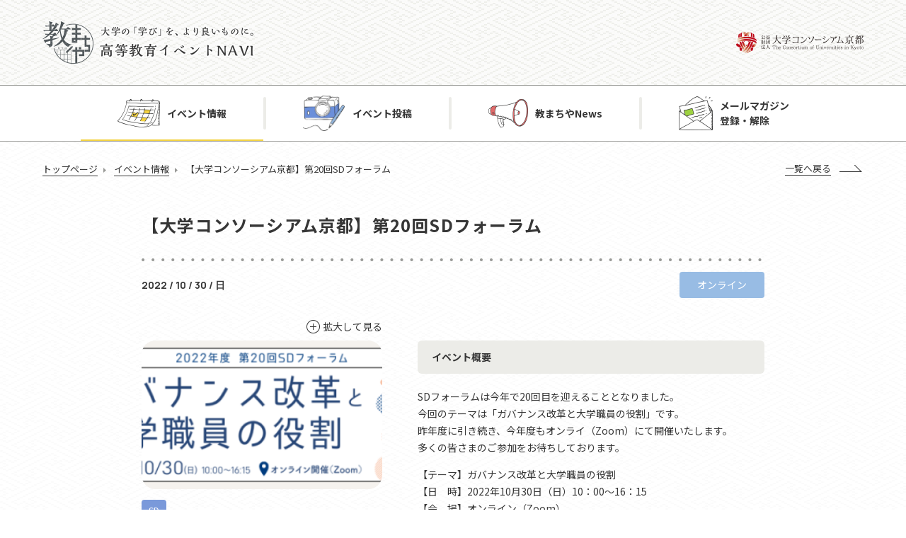

--- FILE ---
content_type: text/html; charset=UTF-8
request_url: https://henews.consortium.or.jp/event/event-15968/
body_size: 31647
content:
<!DOCTYPE html>
<!DOCTYPE html><!-- [if IEMobile 7 ]>  <html lang="ja-JP" class="no-js iem7"><![endif] -->
<!-- [if lt IE 7]><html lang="ja-JP" class="no-js lt-ie9 lt-ie8 lt-ie7 ie6"><![endif] -->
<!-- [if IE 7]><html lang="ja-JP" class="no-js lt-ie9 lt-ie8 ie7"><![endif] -->
<!-- [if IE 8]><html lang="ja-JP" class="no-js lt-ie9 ie8"><![endif] -->
<!-- [if (gte IE 8)|(gt IEMobile 7)|!(IEMobile)|!(IE)]><!-->
<html lang="ja-JP" class="no-js">
<!--<![endif]-->

<head>
  <meta http-equiv="X-UA-Compatible" content="IE=edge">
  <meta charset="UTF-8">
  <!-- <meta id="viewport" content="width=device-width" name="viewport"> -->
  <!-- Global site tag (gtag.js) - Google Analytics -->
  <script async src="https://www.googletagmanager.com/gtag/js?id=UA-42340775-1"></script>
  <script>
    window.dataLayer = window.dataLayer || [];

    function gtag() {
      dataLayer.push(arguments);
    }
    gtag('js', new Date());
    gtag('config', 'UA-42340775-1');
  </script>
  <meta id="viewport" content="width=device-width,initial-scale=1.0,minimum-scale=1.0,maximum-scale=5.0,user-scalable=1" name="viewport">
  <meta name="keywords" content="FD活動,SD活動,高等教育,イベント情報,勉強会,セミナー,報告会,大学コンソーシアム京都" />
  <link rel="icon" href="https://henews.consortium.or.jp/wp-content/themes/kyomachiya/assets/build/images/favicon.ico">
  <meta name='robots' content='index, follow, max-image-preview:large, max-snippet:-1, max-video-preview:-1' />
	<style>img:is([sizes="auto" i], [sizes^="auto," i]) { contain-intrinsic-size: 3000px 1500px }</style>
	
	<!-- This site is optimized with the Yoast SEO plugin v26.6 - https://yoast.com/wordpress/plugins/seo/ -->
	<title>【大学コンソーシアム京都】第20回SDフォーラム | イベント情報 | 高等教育イベントナビ　教まちや</title>
	<meta name="description" content="高等教育イベントナビ　教まちやは、公益財団法人大学コンソーシアム京都が運営する高等教育関連イベントの情報検索サイトです。FD活動・SD活動の勉強会・セミナー・報告会などのイベント情報を掲載。定期的に新着イベント情報をメール配信。" />
	<link rel="canonical" href="https://henews.consortium.or.jp/event/event-15968/" />
	<meta property="og:locale" content="ja_JP" />
	<meta property="og:type" content="article" />
	<meta property="og:title" content="【大学コンソーシアム京都】第20回SDフォーラム | イベント情報 | 高等教育イベントナビ　教まちや" />
	<meta property="og:description" content="高等教育イベントナビ　教まちやは、公益財団法人大学コンソーシアム京都が運営する高等教育関連イベントの情報検索サイトです。FD活動・SD活動の勉強会・セミナー・報告会などのイベント情報を掲載。定期的に新着イベント情報をメール配信。" />
	<meta property="og:url" content="https://henews.consortium.or.jp/event/event-15968/" />
	<meta property="og:site_name" content="教まちや" />
	<meta property="article:modified_time" content="2022-09-01T01:29:08+00:00" />
	<meta property="og:image" content="https://henews.consortium.or.jp/wp-content/uploads/2022/09/banner-1-e1661995006208.png" />
	<meta property="og:image:width" content="500" />
	<meta property="og:image:height" content="200" />
	<meta property="og:image:type" content="image/png" />
	<meta name="twitter:card" content="summary_large_image" />
	<meta name="twitter:label1" content="推定読み取り時間" />
	<meta name="twitter:data1" content="2分" />
	<script type="application/ld+json" class="yoast-schema-graph">{"@context":"https://schema.org","@graph":[{"@type":"WebPage","@id":"https://henews.consortium.or.jp/event/event-15968/","url":"https://henews.consortium.or.jp/event/event-15968/","name":"【大学コンソーシアム京都】第20回SDフォーラム | イベント情報 | 高等教育イベントナビ　教まちや","isPartOf":{"@id":"https://henews.consortium.or.jp/#website"},"primaryImageOfPage":{"@id":"https://henews.consortium.or.jp/event/event-15968/#primaryimage"},"image":{"@id":"https://henews.consortium.or.jp/event/event-15968/#primaryimage"},"thumbnailUrl":"https://henews.consortium.or.jp/wp-content/uploads/2022/09/banner-1-e1661995006208.png","datePublished":"2022-09-01T00:54:45+00:00","dateModified":"2022-09-01T01:29:08+00:00","description":"高等教育イベントナビ　教まちやは、公益財団法人大学コンソーシアム京都が運営する高等教育関連イベントの情報検索サイトです。FD活動・SD活動の勉強会・セミナー・報告会などのイベント情報を掲載。定期的に新着イベント情報をメール配信。","breadcrumb":{"@id":"https://henews.consortium.or.jp/event/event-15968/#breadcrumb"},"inLanguage":"ja","potentialAction":[{"@type":"ReadAction","target":["https://henews.consortium.or.jp/event/event-15968/"]}]},{"@type":"ImageObject","inLanguage":"ja","@id":"https://henews.consortium.or.jp/event/event-15968/#primaryimage","url":"https://henews.consortium.or.jp/wp-content/uploads/2022/09/banner-1-e1661995006208.png","contentUrl":"https://henews.consortium.or.jp/wp-content/uploads/2022/09/banner-1-e1661995006208.png","width":500,"height":200},{"@type":"BreadcrumbList","@id":"https://henews.consortium.or.jp/event/event-15968/#breadcrumb","itemListElement":[{"@type":"ListItem","position":1,"name":"トップページ","item":"https://henews.consortium.or.jp/"},{"@type":"ListItem","position":2,"name":"イベント情報","item":"https://henews.consortium.or.jp/event/"},{"@type":"ListItem","position":3,"name":"【大学コンソーシアム京都】第20回SDフォーラム"}]},{"@type":"WebSite","@id":"https://henews.consortium.or.jp/#website","url":"https://henews.consortium.or.jp/","name":"教まちや","description":"大学の「学び」を、より良いものに。｜高等教育イベントナビ　教まちや","potentialAction":[{"@type":"SearchAction","target":{"@type":"EntryPoint","urlTemplate":"https://henews.consortium.or.jp/?s={search_term_string}"},"query-input":{"@type":"PropertyValueSpecification","valueRequired":true,"valueName":"search_term_string"}}],"inLanguage":"ja"}]}</script>
	<!-- / Yoast SEO plugin. -->


<link rel='stylesheet' id='wp-block-library-css' href='https://henews.consortium.or.jp/wp-includes/css/dist/block-library/style.min.css?ver=6.8.3' type='text/css' media='all' />
<style id='classic-theme-styles-inline-css' type='text/css'>
/*! This file is auto-generated */
.wp-block-button__link{color:#fff;background-color:#32373c;border-radius:9999px;box-shadow:none;text-decoration:none;padding:calc(.667em + 2px) calc(1.333em + 2px);font-size:1.125em}.wp-block-file__button{background:#32373c;color:#fff;text-decoration:none}
</style>
<style id='global-styles-inline-css' type='text/css'>
:root{--wp--preset--aspect-ratio--square: 1;--wp--preset--aspect-ratio--4-3: 4/3;--wp--preset--aspect-ratio--3-4: 3/4;--wp--preset--aspect-ratio--3-2: 3/2;--wp--preset--aspect-ratio--2-3: 2/3;--wp--preset--aspect-ratio--16-9: 16/9;--wp--preset--aspect-ratio--9-16: 9/16;--wp--preset--color--black: #000000;--wp--preset--color--cyan-bluish-gray: #abb8c3;--wp--preset--color--white: #ffffff;--wp--preset--color--pale-pink: #f78da7;--wp--preset--color--vivid-red: #cf2e2e;--wp--preset--color--luminous-vivid-orange: #ff6900;--wp--preset--color--luminous-vivid-amber: #fcb900;--wp--preset--color--light-green-cyan: #7bdcb5;--wp--preset--color--vivid-green-cyan: #00d084;--wp--preset--color--pale-cyan-blue: #8ed1fc;--wp--preset--color--vivid-cyan-blue: #0693e3;--wp--preset--color--vivid-purple: #9b51e0;--wp--preset--gradient--vivid-cyan-blue-to-vivid-purple: linear-gradient(135deg,rgba(6,147,227,1) 0%,rgb(155,81,224) 100%);--wp--preset--gradient--light-green-cyan-to-vivid-green-cyan: linear-gradient(135deg,rgb(122,220,180) 0%,rgb(0,208,130) 100%);--wp--preset--gradient--luminous-vivid-amber-to-luminous-vivid-orange: linear-gradient(135deg,rgba(252,185,0,1) 0%,rgba(255,105,0,1) 100%);--wp--preset--gradient--luminous-vivid-orange-to-vivid-red: linear-gradient(135deg,rgba(255,105,0,1) 0%,rgb(207,46,46) 100%);--wp--preset--gradient--very-light-gray-to-cyan-bluish-gray: linear-gradient(135deg,rgb(238,238,238) 0%,rgb(169,184,195) 100%);--wp--preset--gradient--cool-to-warm-spectrum: linear-gradient(135deg,rgb(74,234,220) 0%,rgb(151,120,209) 20%,rgb(207,42,186) 40%,rgb(238,44,130) 60%,rgb(251,105,98) 80%,rgb(254,248,76) 100%);--wp--preset--gradient--blush-light-purple: linear-gradient(135deg,rgb(255,206,236) 0%,rgb(152,150,240) 100%);--wp--preset--gradient--blush-bordeaux: linear-gradient(135deg,rgb(254,205,165) 0%,rgb(254,45,45) 50%,rgb(107,0,62) 100%);--wp--preset--gradient--luminous-dusk: linear-gradient(135deg,rgb(255,203,112) 0%,rgb(199,81,192) 50%,rgb(65,88,208) 100%);--wp--preset--gradient--pale-ocean: linear-gradient(135deg,rgb(255,245,203) 0%,rgb(182,227,212) 50%,rgb(51,167,181) 100%);--wp--preset--gradient--electric-grass: linear-gradient(135deg,rgb(202,248,128) 0%,rgb(113,206,126) 100%);--wp--preset--gradient--midnight: linear-gradient(135deg,rgb(2,3,129) 0%,rgb(40,116,252) 100%);--wp--preset--font-size--small: 13px;--wp--preset--font-size--medium: 20px;--wp--preset--font-size--large: 36px;--wp--preset--font-size--x-large: 42px;--wp--preset--spacing--20: 0.44rem;--wp--preset--spacing--30: 0.67rem;--wp--preset--spacing--40: 1rem;--wp--preset--spacing--50: 1.5rem;--wp--preset--spacing--60: 2.25rem;--wp--preset--spacing--70: 3.38rem;--wp--preset--spacing--80: 5.06rem;--wp--preset--shadow--natural: 6px 6px 9px rgba(0, 0, 0, 0.2);--wp--preset--shadow--deep: 12px 12px 50px rgba(0, 0, 0, 0.4);--wp--preset--shadow--sharp: 6px 6px 0px rgba(0, 0, 0, 0.2);--wp--preset--shadow--outlined: 6px 6px 0px -3px rgba(255, 255, 255, 1), 6px 6px rgba(0, 0, 0, 1);--wp--preset--shadow--crisp: 6px 6px 0px rgba(0, 0, 0, 1);}:where(.is-layout-flex){gap: 0.5em;}:where(.is-layout-grid){gap: 0.5em;}body .is-layout-flex{display: flex;}.is-layout-flex{flex-wrap: wrap;align-items: center;}.is-layout-flex > :is(*, div){margin: 0;}body .is-layout-grid{display: grid;}.is-layout-grid > :is(*, div){margin: 0;}:where(.wp-block-columns.is-layout-flex){gap: 2em;}:where(.wp-block-columns.is-layout-grid){gap: 2em;}:where(.wp-block-post-template.is-layout-flex){gap: 1.25em;}:where(.wp-block-post-template.is-layout-grid){gap: 1.25em;}.has-black-color{color: var(--wp--preset--color--black) !important;}.has-cyan-bluish-gray-color{color: var(--wp--preset--color--cyan-bluish-gray) !important;}.has-white-color{color: var(--wp--preset--color--white) !important;}.has-pale-pink-color{color: var(--wp--preset--color--pale-pink) !important;}.has-vivid-red-color{color: var(--wp--preset--color--vivid-red) !important;}.has-luminous-vivid-orange-color{color: var(--wp--preset--color--luminous-vivid-orange) !important;}.has-luminous-vivid-amber-color{color: var(--wp--preset--color--luminous-vivid-amber) !important;}.has-light-green-cyan-color{color: var(--wp--preset--color--light-green-cyan) !important;}.has-vivid-green-cyan-color{color: var(--wp--preset--color--vivid-green-cyan) !important;}.has-pale-cyan-blue-color{color: var(--wp--preset--color--pale-cyan-blue) !important;}.has-vivid-cyan-blue-color{color: var(--wp--preset--color--vivid-cyan-blue) !important;}.has-vivid-purple-color{color: var(--wp--preset--color--vivid-purple) !important;}.has-black-background-color{background-color: var(--wp--preset--color--black) !important;}.has-cyan-bluish-gray-background-color{background-color: var(--wp--preset--color--cyan-bluish-gray) !important;}.has-white-background-color{background-color: var(--wp--preset--color--white) !important;}.has-pale-pink-background-color{background-color: var(--wp--preset--color--pale-pink) !important;}.has-vivid-red-background-color{background-color: var(--wp--preset--color--vivid-red) !important;}.has-luminous-vivid-orange-background-color{background-color: var(--wp--preset--color--luminous-vivid-orange) !important;}.has-luminous-vivid-amber-background-color{background-color: var(--wp--preset--color--luminous-vivid-amber) !important;}.has-light-green-cyan-background-color{background-color: var(--wp--preset--color--light-green-cyan) !important;}.has-vivid-green-cyan-background-color{background-color: var(--wp--preset--color--vivid-green-cyan) !important;}.has-pale-cyan-blue-background-color{background-color: var(--wp--preset--color--pale-cyan-blue) !important;}.has-vivid-cyan-blue-background-color{background-color: var(--wp--preset--color--vivid-cyan-blue) !important;}.has-vivid-purple-background-color{background-color: var(--wp--preset--color--vivid-purple) !important;}.has-black-border-color{border-color: var(--wp--preset--color--black) !important;}.has-cyan-bluish-gray-border-color{border-color: var(--wp--preset--color--cyan-bluish-gray) !important;}.has-white-border-color{border-color: var(--wp--preset--color--white) !important;}.has-pale-pink-border-color{border-color: var(--wp--preset--color--pale-pink) !important;}.has-vivid-red-border-color{border-color: var(--wp--preset--color--vivid-red) !important;}.has-luminous-vivid-orange-border-color{border-color: var(--wp--preset--color--luminous-vivid-orange) !important;}.has-luminous-vivid-amber-border-color{border-color: var(--wp--preset--color--luminous-vivid-amber) !important;}.has-light-green-cyan-border-color{border-color: var(--wp--preset--color--light-green-cyan) !important;}.has-vivid-green-cyan-border-color{border-color: var(--wp--preset--color--vivid-green-cyan) !important;}.has-pale-cyan-blue-border-color{border-color: var(--wp--preset--color--pale-cyan-blue) !important;}.has-vivid-cyan-blue-border-color{border-color: var(--wp--preset--color--vivid-cyan-blue) !important;}.has-vivid-purple-border-color{border-color: var(--wp--preset--color--vivid-purple) !important;}.has-vivid-cyan-blue-to-vivid-purple-gradient-background{background: var(--wp--preset--gradient--vivid-cyan-blue-to-vivid-purple) !important;}.has-light-green-cyan-to-vivid-green-cyan-gradient-background{background: var(--wp--preset--gradient--light-green-cyan-to-vivid-green-cyan) !important;}.has-luminous-vivid-amber-to-luminous-vivid-orange-gradient-background{background: var(--wp--preset--gradient--luminous-vivid-amber-to-luminous-vivid-orange) !important;}.has-luminous-vivid-orange-to-vivid-red-gradient-background{background: var(--wp--preset--gradient--luminous-vivid-orange-to-vivid-red) !important;}.has-very-light-gray-to-cyan-bluish-gray-gradient-background{background: var(--wp--preset--gradient--very-light-gray-to-cyan-bluish-gray) !important;}.has-cool-to-warm-spectrum-gradient-background{background: var(--wp--preset--gradient--cool-to-warm-spectrum) !important;}.has-blush-light-purple-gradient-background{background: var(--wp--preset--gradient--blush-light-purple) !important;}.has-blush-bordeaux-gradient-background{background: var(--wp--preset--gradient--blush-bordeaux) !important;}.has-luminous-dusk-gradient-background{background: var(--wp--preset--gradient--luminous-dusk) !important;}.has-pale-ocean-gradient-background{background: var(--wp--preset--gradient--pale-ocean) !important;}.has-electric-grass-gradient-background{background: var(--wp--preset--gradient--electric-grass) !important;}.has-midnight-gradient-background{background: var(--wp--preset--gradient--midnight) !important;}.has-small-font-size{font-size: var(--wp--preset--font-size--small) !important;}.has-medium-font-size{font-size: var(--wp--preset--font-size--medium) !important;}.has-large-font-size{font-size: var(--wp--preset--font-size--large) !important;}.has-x-large-font-size{font-size: var(--wp--preset--font-size--x-large) !important;}
:where(.wp-block-post-template.is-layout-flex){gap: 1.25em;}:where(.wp-block-post-template.is-layout-grid){gap: 1.25em;}
:where(.wp-block-columns.is-layout-flex){gap: 2em;}:where(.wp-block-columns.is-layout-grid){gap: 2em;}
:root :where(.wp-block-pullquote){font-size: 1.5em;line-height: 1.6;}
</style>
<link rel='stylesheet' id='responsive-lightbox-swipebox-css' href='https://henews.consortium.or.jp/wp-content/plugins/responsive-lightbox/assets/swipebox/swipebox.min.css?ver=1.5.2' type='text/css' media='all' />
<link rel='stylesheet' id='css-css' href='https://henews.consortium.or.jp/wp-content/themes/kyomachiya/assets/build/css/style.css?ver=6.8.3' type='text/css' media='all' />
<link rel='stylesheet' id='shorthands-css' href='https://henews.consortium.or.jp/wp-content/themes/kyomachiya/assets/build/css/shorthands.css?ver=6.8.3' type='text/css' media='all' />
<script type="text/javascript" src="https://henews.consortium.or.jp/wp-includes/js/jquery/jquery.min.js?ver=3.7.1" id="jquery-core-js"></script>
<script type="text/javascript" src="https://henews.consortium.or.jp/wp-includes/js/jquery/jquery-migrate.min.js?ver=3.4.1" id="jquery-migrate-js"></script>
<script type="text/javascript" src="https://henews.consortium.or.jp/wp-content/plugins/responsive-lightbox/assets/swipebox/jquery.swipebox.min.js?ver=1.5.2" id="responsive-lightbox-swipebox-js"></script>
<script type="text/javascript" src="https://henews.consortium.or.jp/wp-includes/js/underscore.min.js?ver=1.13.7" id="underscore-js"></script>
<script type="text/javascript" src="https://henews.consortium.or.jp/wp-content/plugins/responsive-lightbox/assets/infinitescroll/infinite-scroll.pkgd.min.js?ver=4.0.1" id="responsive-lightbox-infinite-scroll-js"></script>
<script type="text/javascript" id="responsive-lightbox-js-before">
/* <![CDATA[ */
var rlArgs = {"script":"swipebox","selector":"lightbox","customEvents":"","activeGalleries":true,"animation":true,"hideCloseButtonOnMobile":false,"removeBarsOnMobile":false,"hideBars":true,"hideBarsDelay":5000,"videoMaxWidth":1080,"useSVG":true,"loopAtEnd":false,"woocommerce_gallery":false,"ajaxurl":"https:\/\/henews.consortium.or.jp\/wp-admin\/admin-ajax.php","nonce":"9ed5578a1b","preview":false,"postId":15968,"scriptExtension":false};
/* ]]> */
</script>
<script type="text/javascript" src="https://henews.consortium.or.jp/wp-content/plugins/responsive-lightbox/js/front.js?ver=2.5.5" id="responsive-lightbox-js"></script>
<link rel="https://api.w.org/" href="https://henews.consortium.or.jp/wp-json/" /><link rel="alternate" title="oEmbed (JSON)" type="application/json+oembed" href="https://henews.consortium.or.jp/wp-json/oembed/1.0/embed?url=https%3A%2F%2Fhenews.consortium.or.jp%2Fevent%2Fevent-15968%2F" />
<link rel="alternate" title="oEmbed (XML)" type="text/xml+oembed" href="https://henews.consortium.or.jp/wp-json/oembed/1.0/embed?url=https%3A%2F%2Fhenews.consortium.or.jp%2Fevent%2Fevent-15968%2F&#038;format=xml" />
<link rel="icon" href="https://henews.consortium.or.jp/wp-content/uploads/2020/10/cropped-favicon-32x32.png" sizes="32x32" />
<link rel="icon" href="https://henews.consortium.or.jp/wp-content/uploads/2020/10/cropped-favicon-192x192.png" sizes="192x192" />
<link rel="apple-touch-icon" href="https://henews.consortium.or.jp/wp-content/uploads/2020/10/cropped-favicon-180x180.png" />
<meta name="msapplication-TileImage" content="https://henews.consortium.or.jp/wp-content/uploads/2020/10/cropped-favicon-270x270.png" />
  </head>
  <body class="wp-singular event-template-default single single-event postid-15968 wp-theme-kyomachiya" id="top">
    <div class="l-wrap" id="wrap">
      <nav class="spnavi sp" id="spnavi">
        <div id="scroller">
          <div class="c-gnav">
            <div class="c-gnav_logo"><img src="https://henews.consortium.or.jp/wp-content/themes/kyomachiya/assets/build/images/logo_kyomachiya.png" alt="教まちや 高等教育イベントNAVI"></div>
            <ul>
              <li><a class="info" href="https://henews.consortium.or.jp/event">イベント情報</a></li>
              <li><a class="post" href="https://henews.consortium.or.jp/event-post">イベント投稿</a></li>
              <li><a class="news" href="https://henews.consortium.or.jp/news">教まちやNews</a></li>
              <li class="c-gnav_parent"><a class="mail" href="https://submitmail.jp/FrontReaders/add/5789" target="_blank">メールマガジン登録・解除</a>
                <ul class="c-gnav_child">
                  <li><a href="https://submitmail.jp/FrontReaders/add/5789" target="_blank">登録する</a></li>
                  <li><a href="https://submitmail.jp/FrontReaders/mail_edit/5789/1" target="_blank">解除する</a></li>
                  <li><a href="https://submitmail.jp/FrontReaders/mail_edit/5789/2" target="_blank">変更する</a></li>
                </ul>
              </li>
            </ul>
          </div>
        </div>
      </nav>
      <div class="btn_sp_navi_wrap"><a class="btn_sp_navi nosc nosms" href="#sp"><span class="line"></span><span class="line"></span><span class="line"></span></a></div>
      <header class="global_header l-header" id="global_header">
        <div class="l-header_head">
          <div class="l-header_head_inner">
            <div class="l-header_head_mainlogo"><a href="https://henews.consortium.or.jp/"><img class="pc" src="https://henews.consortium.or.jp/wp-content/themes/kyomachiya/assets/build/images/header_logo.png" alt="教まちや 高等教育イベントNAVI"><img class="pc-small" src="https://henews.consortium.or.jp/wp-content/themes/kyomachiya/assets/build/images/header_small_logo.png" alt="教まちや 高等教育イベントNAVI"><img class="sp" src="https://henews.consortium.or.jp/wp-content/themes/kyomachiya/assets/build/images/header_logo_sp.png" alt="教まちや 高等教育イベントNAVI"></a></div>
            <div class="l-header_head_sublogo"><a href="http://www.consortium.or.jp/" target="_blank"><img class="pc" src="https://henews.consortium.or.jp/wp-content/themes/kyomachiya/assets/build/images/header_logo_conso.png" alt="公益財団法人大学コンソーシアム京都"><img class="pc-small" src="https://henews.consortium.or.jp/wp-content/themes/kyomachiya/assets/build/images/header_small_logo_conso.png" alt="公益財団法人大学コンソーシアム京都"></a></div>
          </div>
        </div>
        <div class="l-header_nav">
          <nav class="c-gnav pc">
            <ul>
              <li class="_current"><a class="info" href="https://henews.consortium.or.jp/event">イベント情報</a></li>
              <li class=""><a class="post" href="https://henews.consortium.or.jp/event-post">イベント投稿</a></li>
              <li class=""><a class="news" href="https://henews.consortium.or.jp/news">教まちやNews</a></li>
              <li class="c-gnav_parent"><a class="mail" href="https://submitmail.jp/FrontReaders/add/5789" target="_blank">メールマガジン<br>登録・解除</a>
                <ul class="c-gnav_child">
                  <li><a href="https://submitmail.jp/FrontReaders/add/5789" target="_blank">登録する</a></li>
                  <li><a href="https://submitmail.jp/FrontReaders/mail_edit/5789/1" target="_blank">解除する</a></li>
                  <li><a href="https://submitmail.jp/FrontReaders/mail_edit/5789/2" target="_blank">変更する</a></li>
                </ul>
              </li>
            </ul>
          </nav>
        </div>
      </header>
  <main class="l-main">
    <div class="l-guide">
  <div class="c-breadcrumb"><span><span><a href="https://henews.consortium.or.jp/">トップページ</a></span>  <span><a href="https://henews.consortium.or.jp/event/">イベント情報</a></span>  <span class="breadcrumb_last" aria-current="page">【大学コンソーシアム京都】第20回SDフォーラム</span></span></div><div class='c-back'><a href='https://henews.consortium.or.jp/event/'>一覧へ戻る</a></div></div>
    <section class="l-section">
      <div class="l-section-inner _880">
                <div class="p-eventSingle">
          <div class="c-single-head">
            <h2 class="c-single-head_title">【大学コンソーシアム京都】第20回SDフォーラム</h2>
            <div class="c-single-head_meta">
              <div class="date">2022 / 10 / 30 / 日</div>
              <div class="area _online">オンライン</div>
            </div>
          </div>
          <div class="p-eventSingle_body">
            <div class="p-eventSingle_body_side">
              <div class="p-eventSingle_body_side_thum"><a class="zoom" href="https://henews.consortium.or.jp/wp-content/uploads/2022/09/banner-1-e1661995006208.png" data-lightbox="lightbox" data-title="title">拡大して見る</a>
                <div class="image" style="background-image:url('https://henews.consortium.or.jp/wp-content/uploads/2022/09/banner-1-e1661995006208.png');"></div>
              </div>
              <ul class="c-tagList"><li class='_genre5'>SD</li></ul>            </div>
            <div class="p-eventSingle_body_main">
              <ul class="p-eventSingle_body_main_list">
                <li class='p-eventSingle_body_main_list_item'>
                        <div class='c-head-basic'>イベント概要</div>
                        <div class='data'><p>SDフォーラムは今年で20回目を迎えることとなりました。<br />
今回のテーマは「ガバナンス改革と大学職員の役割」です。<br />
昨年度に引き続き、今年度もオンライ（Zoom）にて開催いたします。<br />
多くの皆さまのご参加をお待ちしております。</p>
<p>【テーマ】ガバナンス改革と大学職員の役割<br />
【日　時】2022年10月30日（日）10：00～16：15<br />
【会　場】オンライン（Zoom）<br />
【プログラム】基調講演　 10：00～12：00<br />
　　　　　　　分科会　　 13：30～15：00<br />
　　　　　　　情報交換会 15：15～16：15<br />
【参 加 費】加盟大学・短期大学の方：1,000円<br />
　　　　　 　　　　　 上記以外の方：4,000円<br />
【申込期間】<br />
　加盟大学・短期大学の方 ：9月 1日（木）10：00 ～ 10月7日（金）17：00<br />
　　　　　　上記以外の方 ：9月 9日（金）10：00 ～ 10月7日（金）17：00<br />
　＜当財団の加盟大学・短期大学の方対象 優先申込期間＞<br />
　 　　　　 9月1日（木）10：00～9月9日（金）9：59<br />
【申込方法】当財団WEBページよりお申込ください。<br />
　　　　　　第20回SDフォーラム<br />
　　　　　　https://www.consortium.or.jp/project/sd/forum　</p></div>
                      </li><li class='p-eventSingle_body_main_list_item'>
                        <div class='c-head-basic'>開催日</div>
                        <div class='data'>2022 / 10 / 30 / 日</div>
                      </li><li class='p-eventSingle_body_main_list_item'>
                        <div class='c-head-basic'>イベントWebサイト</div>
                        <div class='data'><a href='https://www.consortium.or.jp/project/sd/forum' target='_blank' rel="noopener">https://www.consortium.or.jp/project/sd/forum</a></div>
                      </li><li class='p-eventSingle_body_main_list_item'>
                        <div class='c-head-basic'>会場</div>
                        <div class='data'>オンライン（Zoom）</div>
                      </li><li class='p-eventSingle_body_main_list_item'>
                        <div class='c-head-basic'>参加対象</div>
                        <div class='data'>大学教職員、高等教育関係者</div>
                      </li><li class='p-eventSingle_body_main_list_item'>
                        <div class='c-head-basic'>主催・共催・後援</div>
                        <div class='data'>公益財団法人大学コンソーシアム京都</div>
                      </li><li class='p-eventSingle_body_main_list_item'>
                        <div class='c-head-basic'>備考</div>
                        <div class='data'>【お問合せ先】公益財団法人大学コンソーシアム京都<br />
　　　　　　　教育開発事業部　SD事業担当<br />
　　　　　　　電話：（075）353－9163<br />
　　　　　　　メール：sd@consortium.or.jp</div>
                      </li><li class='p-eventSingle_body_main_list_item'>
                        <div class='c-head-basic'>添付資料</div>
                        <div class='data'><a href='https://henews.consortium.or.jp/wp-content/uploads/2022/09/sd-forum-a3-hp.pdf' target="_blank" rel="noopener">第20回SDフォーラム</a></div>
                      </li>              </ul>
            </div>
          </div>
        </div>
      </div>
    </section>
  </main>
          <footer class="global_footer l-footer" id="global_footer">
        <div class="l-footer_inner">
          <div class="l-footer_wrap">
            <div class="l-footer_info">
              <div class="l-footer_info_logo"><img src="https://henews.consortium.or.jp/wp-content/themes/kyomachiya/assets/build/images/footer_logo.png" alt="教まちや 大学の「学び」を、より良いものに。"></div>
              <div class="l-footer_info_text"><span class="bold">公益財団法⼈ ⼤学コンソーシアム京都 教育開発事業部</span>
                <dl class="address">
                  <dt>〒600-8216</dt>
                  <dd>京都市下京区⻄洞院通塩⼩路下る<br>キャンパスプラザ京都</dd>
                </dl><span>電話：075-353-9163　メール：fdrd@consortium.or.jp</span>
              </div>
            </div>
            <div class="l-footer_nav">
              <ul class="l-footer_nav_list">
                <li><a href="http://www.consortium.or.jp/privacy" target="_blank">個⼈情報保護⽅針</a></li>
                <li><a href="https://www.consortium.or.jp/fd/135625" target="_blank">サイト運⽤⽅針</a></li>
                <li><a href="https://www.consortium.or.jp/mail-form" target="_blank">サイトに関するお問い合わせ</a></li>
              </ul>
              <div class="l-footer_nav_tokushoho"><a href="https://www.consortium.or.jp/law" target="_blank">特定商取引法に基づく表記</a></div>
              <div class="l-footer_nav_logo"><img src="https://henews.consortium.or.jp/wp-content/themes/kyomachiya/assets/build/images/logo_conso.png" alt="公益財団法人大学コンソーシアム京都"></div>
            </div>
          </div>
          <div class="l-footer_copyright">
            <p>&copy; 2020 The Consortium of Universities in Kyoto</p>
          </div>
        </div>
      </footer>
        <div id="responsive_flg"></div>
    <div class="l-totop" id="totop"><a href="#top"><span class="arrow"></span><span class="page">page</span><span class="small-top">top</span><span class="large-top">TOP</span></a></div>
  </div>
</body>
<script type="speculationrules">
{"prefetch":[{"source":"document","where":{"and":[{"href_matches":"\/*"},{"not":{"href_matches":["\/wp-*.php","\/wp-admin\/*","\/wp-content\/uploads\/*","\/wp-content\/*","\/wp-content\/plugins\/*","\/wp-content\/themes\/kyomachiya\/*","\/*\\?(.+)"]}},{"not":{"selector_matches":"a[rel~=\"nofollow\"]"}},{"not":{"selector_matches":".no-prefetch, .no-prefetch a"}}]},"eagerness":"conservative"}]}
</script>
<script type="text/javascript" src="https://henews.consortium.or.jp/wp-content/themes/kyomachiya/assets/build/js/vendor.js?20251223&amp;ver=1.0" id="vendor-bundle-js-js"></script>
<script type="text/javascript" src="https://henews.consortium.or.jp/wp-content/themes/kyomachiya/assets/build/js/bundle.js?20251223&amp;ver=1.0" id="bundle-js-js"></script>
</html>


--- FILE ---
content_type: text/css
request_url: https://henews.consortium.or.jp/wp-content/themes/kyomachiya/assets/build/css/style.css?ver=6.8.3
body_size: 149697
content:
@import url(https://fonts.googleapis.com/css2?family=Manrope:wght@300;400;500;700&family=Noto+Sans+JP:wght@300;400;500;700&family=Open+Sans:wght@300;400;700&display=swap);
.text_indent_none{display:block;overflow:hidden;text-indent:100%;white-space:nowrap}a,abbr,acronym,address,applet,b,big,blockquote,body,center,cite,code,dd,del,dfn,div,dl,dt,em,fieldset,font,form,h1,h2,h3,h4,h5,h6,html,i,iframe,img,ins,kbd,label,legend,li,object,ol,p,pre,q,s,samp,small,span,strike,strong,sub,tt,u,ul,var{background:none repeat scroll 0 0;border:0;margin:0;outline:0 none;padding:0;vertical-align:baseline}body{background-color:#fff;color:#363636;font-size:14px;line-height:1.5;overflow-wrap:break-word;position:relative}*{-webkit-tap-highlight-color:rgba(0,0,0,0)!important;-webkit-box-sizing:border-box;box-sizing:border-box}main{display:block}h1,h2,h3,h4,h5,h6{line-height:1.2}caption,table,tbody,td,tfoot,th,thead{margin:0;outline:0 none;padding:0}td,th{background:none repeat scroll 0 0;vertical-align:top}div,p,span{line-height:inherit}a{color:#363636;text-decoration:none}a img{border:none;outline:0!important}a:hover{color:#444;text-decoration:none}button:focus{outline:0!important}a:focus,button:active,div:focus,img:focus,p:focus{outline:none}ol,ul{list-style:none outside none}fieldset,img{vertical-align:bottom}blockquote,q{quotes:none}blockquote:after,blockquote:before,q:after,q:before{content:none}ins{text-decoration:none}del{text-decoration:line-through}table{border-collapse:collapse;border-spacing:0}br{letter-spacing:0}hr{border:0;height:0;visibility:hidden}input,select,textarea{font-size:99%}code,pre{font:100% monospace}img{height:auto;max-width:100%}input[type=submit],input[type=text],textarea{-webkit-appearance:none}@media only screen and (max-width:768px){.pc,.pc-content{display:none}}.sp,.sp-content{display:none}@media only screen and (max-width:768px){.sp,.sp-content{display:block}}@media only screen and (max-width:768px){#responsive_flg{display:none}}.clearfix:after{clear:both;content:".";display:block;height:0;line-height:0;visibility:hidden}.clearfix{*zoom:1}body{font-family:Noto Sans JP,sans-serif,游ゴシック体,Yu Gothic,YuGothic,Helvetica Neue,Helvetica,Arial,ヒラギノ角ゴ Pro W3,Hiragino Kaku Gothic ProN,Hiragino Kaku Gothic Pro,メイリオ,Meiryo,ＭＳ Ｐゴシック,MS PGothic;-webkit-font-smoothing:antialiased;-moz-osx-font-smoothing:grayscale;-webkit-text-size-adjust:100%;-moz-text-size-adjust:100%;-ms-text-size-adjust:100%;-webkit-text-size-adjust:none;text-size-adjust:100%}@font-face{font-family:NotoSansMedium;src:url(../font/Noto_Sans_JP/NotoSansJP-Medium.otf)}@font-face{font-family:NotoSansBold;src:url(../font/Noto_Sans_JP/NotoSansJP-Bold.otf)}.font-yu_mincho{font-family:YuMincho,Yu Mincho,游明朝体,游明朝,ヒラギノ明朝 ProN W3,Hiragino Mincho ProN,ＭＳ ゴシック,MS Gothic,メイリオ,Meiryo,serif}.font-opensans{font-family:Open Sans,sans-serif}.font-notosans,.p-homeEvent_list_item_body .title{font-family:Noto Sans JP,sans-serif}.c-enquete_title:before,.c-label._time,.c-pager._archive .wp-pagenavi .current,.c-pager._archive .wp-pagenavi .page,.c-sideList li a,.c-single-head_meta .date,.font-manrope,.l-ex .l-totop a .large-top,.l-exheader_label_date .num,.l-exheader_label_date .time,.l-totop a span,.p-eventArchive_list_item_detail .head .date,.p-forum_tt li .time,.p-forumData_item .detail_capacity p,.p-forumData_item .detail_time p,.p-homeEvent_list_item_head .date,.p-homeNews_summary .date,.p-newsArchive_list_item_detail .date,.p-sessionList_tt_block_list_item .category_label{font-family:Manrope,sans-serif}body.lb-disable-scrolling{overflow:hidden}.lightboxOverlay{position:absolute;top:0;left:0;z-index:9999;background-color:#000;filter:progid:DXImageTransform.Microsoft.Alpha(Opacity=80);opacity:.8;display:none}.lightbox{position:absolute;width:100%;z-index:10000;text-align:center;line-height:0;font-weight:400;outline:none}.lightbox .lb-image{display:block;height:auto;max-width:inherit;max-height:none;border-radius:3px;border:4px solid #fff}.lightbox a img{border:none}.lb-outerContainer{position:relative;*zoom:1;width:250px;height:250px;margin:0 auto;border-radius:4px;background-color:#fff}.lb-outerContainer:after{content:"";display:table;clear:both}.lb-loader{position:absolute;top:43%;left:0;height:25%;width:100%;text-align:center;line-height:0}.lb-cancel{display:block;width:32px;height:32px;margin:0 auto;background:url(../images/lightbox/loading.gif) no-repeat}.lb-nav{position:absolute;top:0;left:0;height:100%;width:100%;z-index:10}.lb-container>.nav{left:0}.lb-nav a{outline:none;background-image:url("[data-uri]")}.lb-next,.lb-prev{height:100%;cursor:pointer;display:block}.lb-nav a.lb-prev{width:34%;left:0;float:left;background:url(../images/lightbox/prev.png) left 48% no-repeat;filter:progid:DXImageTransform.Microsoft.Alpha(Opacity=0);opacity:0;-webkit-transition:opacity .6s;transition:opacity .6s}.lb-nav a.lb-prev:hover{filter:progid:DXImageTransform.Microsoft.Alpha(Opacity=100);opacity:1}.lb-nav a.lb-next{width:64%;right:0;float:right;background:url(../images/lightbox/next.png) right 48% no-repeat;filter:progid:DXImageTransform.Microsoft.Alpha(Opacity=0);opacity:0;-webkit-transition:opacity .6s;transition:opacity .6s}.lb-nav a.lb-next:hover{filter:progid:DXImageTransform.Microsoft.Alpha(Opacity=100);opacity:1}.lb-dataContainer{margin:0 auto;padding-top:5px;*zoom:1;width:100%;border-bottom-left-radius:4px;border-bottom-right-radius:4px}.lb-dataContainer:after{content:"";display:table;clear:both}.lb-data{padding:0 4px;color:#ccc}.lb-data .lb-details{width:85%;float:left;text-align:left;line-height:1.1em}.lb-data .lb-caption{font-size:13px;font-weight:700;line-height:1em}.lb-data .lb-caption a{color:#4ae}.lb-data .lb-number{display:block;clear:left;padding-bottom:1em;font-size:12px;color:#999}.lb-data .lb-close{display:block;float:right;width:30px;height:30px;background:url(../images/lightbox/close.png) 100% 0 no-repeat;text-align:right;outline:none;filter:progid:DXImageTransform.Microsoft.Alpha(Opacity=70);opacity:.7;-webkit-transition:opacity .2s;transition:opacity .2s}.lb-data .lb-close:hover{cursor:pointer;filter:progid:DXImageTransform.Microsoft.Alpha(Opacity=100);opacity:1}.l-ex .l-main{padding:60px 0 80px;margin-top:0;background-image:none;position:relative}.l-ex .l-main:before{content:"";display:block;width:100%;height:100%;position:absolute;top:0;left:0;opacity:.8;background:url('../images/pattern_bg.png');background-size:10px;background-repeat:repeat}.l-ex .l-main>article{position:relative;z-index:1}.l-ex section+section{margin-top:40px}.l-ex span.marker{color:#fff;font-weight:700;background-color:#df6400}.l-ex .l-totop{background-color:transparent}.l-ex .l-totop a{padding:0 60px 0 0}.l-ex .l-totop a .arrow{border:0;width:25px;height:25px;position:relative}.l-ex .l-totop a .arrow:before{top:50%;width:100%;height:100%;background-color:#4c5255;border-radius:50%}.l-ex .l-totop a .arrow:after,.l-ex .l-totop a .arrow:before{display:block;position:absolute;left:50%;-webkit-transform:translate(-50%,-50%);transform:translate(-50%,-50%);content:""}.l-ex .l-totop a .arrow:after{top:48%;margin:0 auto;width:0;height:0;border-color:transparent transparent #fff;border-style:solid;border-width:0 6px 7px}.l-ex .l-totop a .page,.l-ex .l-totop a .small-top{display:none}.l-ex .l-totop a .large-top{display:block;font-weight:600;color:#4c5255}@media only screen and (max-width:768px){.l-ex .l-main{padding:40px 0 60px}.l-ex .l-totop a{padding:0 20px 0 0}}.l-ex .l-wrap._murasaki .l-main{background-color:#f2edf6}.l-ex .l-wrap._murasaki .c-box-radius-head,.l-ex .l-wrap._murasaki .c-button-tri,.l-ex .l-wrap._murasaki .c-head-border:before,.l-ex .l-wrap._murasaki .c-label,.l-ex .l-wrap._murasaki .l-exheader_label_title{background-color:#804fa5}.l-ex .l-wrap._murasaki .c-box-radius-head:after,.l-ex .l-wrap._murasaki .l-exheader_label_date{background-color:#8d61ae}.l-ex .l-wrap._murasaki .l-exheader_label_date .date>span:first-of-type,.l-ex .l-wrap._murasaki .p-sessionList_head h3{color:#804fa5}.l-ex .l-wrap._murasaki .c-board{border-top:2px solid #804fa5}.l-ex .l-wrap._murasaki .c-table-tri:before{border-color:#804fa5 transparent transparent}.l-ex .l-wrap._murasaki .p-sessionList_head{border-top:2px solid #804fa5;border-bottom:2px solid #804fa5}.l-ex .l-wrap._murasaki .c-head-border,.l-ex .l-wrap._murasaki .c-list-tri li.no-tri,.l-ex .l-wrap._murasaki .c-table-tri,.l-ex .l-wrap._murasaki .l-exfooter{background-color:#e6dced}.l-ex .l-wrap._murasaki .c-button-tri._wht{border:1px solid #804fa5;background-color:#f2edf6}.l-ex .l-wrap._murasaki .c-button-tri._wht:after{border-color:transparent transparent transparent #804fa5}.l-ex .l-wrap._murasaki .c-button-tri._wht a{color:#804fa5}.l-ex .l-wrap._midori .l-main{background-color:#e7f3eb}.l-ex .l-wrap._midori .c-box-radius-head,.l-ex .l-wrap._midori .c-button-tri,.l-ex .l-wrap._midori .c-head-border:before,.l-ex .l-wrap._midori .c-label,.l-ex .l-wrap._midori .l-exheader_label_title{background-color:#11853f}.l-ex .l-wrap._midori .c-box-radius-head:after,.l-ex .l-wrap._midori .l-exheader_label_date{background-color:#299153}.l-ex .l-wrap._midori .l-exheader_label_date .date>span:first-of-type,.l-ex .l-wrap._midori .p-sessionList_head h3{color:#11853f}.l-ex .l-wrap._midori .c-board{border-top:2px solid #11853f}.l-ex .l-wrap._midori .c-table-tri:before{border-color:#11853f transparent transparent}.l-ex .l-wrap._midori .p-sessionList_head{border-top:2px solid #11853f;border-bottom:2px solid #11853f}.l-ex .l-wrap._midori .c-head-border,.l-ex .l-wrap._midori .c-list-tri li.no-tri,.l-ex .l-wrap._midori .c-table-tri,.l-ex .l-wrap._midori .l-exfooter{background-color:#d9e8df}.l-ex .l-wrap._midori .c-button-tri._wht{border:1px solid #11853f;background-color:#e7f3eb}.l-ex .l-wrap._midori .c-button-tri._wht:after{border-color:transparent transparent transparent #11853f}.l-ex .l-wrap._midori .c-button-tri._wht a{color:#11853f}.l-ex .l-wrap._kimidori .l-main{background-color:#f2f6ea}.l-ex .l-wrap._kimidori .c-box-radius-head,.l-ex .l-wrap._kimidori .c-button-tri,.l-ex .l-wrap._kimidori .c-head-border:before,.l-ex .l-wrap._kimidori .c-label,.l-ex .l-wrap._kimidori .l-exheader_label_title{background-color:#7ba335}.l-ex .l-wrap._kimidori .c-box-radius-head:after,.l-ex .l-wrap._kimidori .l-exheader_label_date{background-color:#90b354}.l-ex .l-wrap._kimidori .l-exheader_label_date .date>span:first-of-type,.l-ex .l-wrap._kimidori .p-sessionList_head h3{color:#7ba335}.l-ex .l-wrap._kimidori .c-board{border-top:2px solid #7ba335}.l-ex .l-wrap._kimidori .c-table-tri:before{border-color:#7ba335 transparent transparent}.l-ex .l-wrap._kimidori .p-sessionList_head{border-top:2px solid #7ba335;border-bottom:2px solid #7ba335}.l-ex .l-wrap._kimidori .c-head-border,.l-ex .l-wrap._kimidori .c-list-tri li.no-tri,.l-ex .l-wrap._kimidori .c-table-tri,.l-ex .l-wrap._kimidori .l-exfooter{background-color:#e7f0d8}.l-ex .l-wrap._kimidori .c-button-tri._wht{border:1px solid #7ba335;background-color:#f2f6ea}.l-ex .l-wrap._kimidori .c-button-tri._wht:after{border-color:transparent transparent transparent #7ba335}.l-ex .l-wrap._kimidori .c-button-tri._wht a{color:#7ba335}.l-ex .l-wrap._mizuiro .l-main{background-color:#e8f3f9}.l-ex .l-wrap._mizuiro .c-box-radius-head,.l-ex .l-wrap._mizuiro .c-button-tri,.l-ex .l-wrap._mizuiro .c-head-border:before,.l-ex .l-wrap._mizuiro .c-label,.l-ex .l-wrap._mizuiro .l-exheader_label_title{background-color:#2085c5}.l-ex .l-wrap._mizuiro .c-box-radius-head:after,.l-ex .l-wrap._mizuiro .l-exheader_label_date{background-color:#3791cb}.l-ex .l-wrap._mizuiro .l-exheader_label_date .date>span:first-of-type,.l-ex .l-wrap._mizuiro .p-sessionList_head h3{color:#2085c5}.l-ex .l-wrap._mizuiro .c-board{border-top:2px solid #2085c5}.l-ex .l-wrap._mizuiro .c-table-tri:before{border-color:#2085c5 transparent transparent}.l-ex .l-wrap._mizuiro .p-sessionList_head{border-top:2px solid #2085c5;border-bottom:2px solid #2085c5}.l-ex .l-wrap._mizuiro .c-head-border,.l-ex .l-wrap._mizuiro .c-list-tri li.no-tri,.l-ex .l-wrap._mizuiro .c-table-tri,.l-ex .l-wrap._mizuiro .l-exfooter{background-color:#dcebf5}.l-ex .l-wrap._mizuiro .c-button-tri._wht{border:1px solid #2085c5;background-color:#e8f3f9}.l-ex .l-wrap._mizuiro .c-button-tri._wht:after{border-color:transparent transparent transparent #2085c5}.l-ex .l-wrap._mizuiro .c-button-tri._wht a{color:#2085c5}.l-ex .l-wrap._ao .l-main{background-color:#ecedf6}.l-ex .l-wrap._ao .c-box-radius-head,.l-ex .l-wrap._ao .c-button-tri,.l-ex .l-wrap._ao .c-head-border:before,.l-ex .l-wrap._ao .c-label,.l-ex .l-wrap._ao .l-exheader_label_title{background-color:#434faa}.l-ex .l-wrap._ao .c-box-radius-head:after,.l-ex .l-wrap._ao .l-exheader_label_date{background-color:#5661b3}.l-ex .l-wrap._ao .l-exheader_label_date .date>span:first-of-type,.l-ex .l-wrap._ao .p-sessionList_head h3{color:#434faa}.l-ex .l-wrap._ao .c-board{border-top:2px solid #434faa}.l-ex .l-wrap._ao .c-table-tri:before{border-color:#434faa transparent transparent}.l-ex .l-wrap._ao .p-sessionList_head{border-top:2px solid #434faa;border-bottom:2px solid #434faa}.l-ex .l-wrap._ao .c-head-border,.l-ex .l-wrap._ao .c-list-tri li.no-tri,.l-ex .l-wrap._ao .c-table-tri,.l-ex .l-wrap._ao .l-exfooter{background-color:#e6e8f8}.l-ex .l-wrap._ao .c-button-tri._wht{border:1px solid #434faa;background-color:#ecedf6}.l-ex .l-wrap._ao .c-button-tri._wht:after{border-color:transparent transparent transparent #434faa}.l-ex .l-wrap._ao .c-button-tri._wht a{color:#434faa}.l-ex .l-wrap._aka .l-main{background-color:#f7eded}.l-ex .l-wrap._aka .c-box-radius-head,.l-ex .l-wrap._aka .c-button-tri,.l-ex .l-wrap._aka .c-head-border:before,.l-ex .l-wrap._aka .c-label,.l-ex .l-wrap._aka .l-exheader_label_title{background-color:#af4a4a}.l-ex .l-wrap._aka .c-box-radius-head:after,.l-ex .l-wrap._aka .l-exheader_label_date{background-color:#b55656}.l-ex .l-wrap._aka .l-exheader_label_date .date>span:first-of-type,.l-ex .l-wrap._aka .p-sessionList_head h3{color:#af4a4a}.l-ex .l-wrap._aka .c-board{border-top:2px solid #af4a4a}.l-ex .l-wrap._aka .c-table-tri:before{border-color:#af4a4a transparent transparent}.l-ex .l-wrap._aka .p-sessionList_head{border-top:2px solid #af4a4a;border-bottom:2px solid #af4a4a}.l-ex .l-wrap._aka .c-head-border,.l-ex .l-wrap._aka .c-list-tri li.no-tri,.l-ex .l-wrap._aka .c-table-tri,.l-ex .l-wrap._aka .l-exfooter{background-color:#f4dfdf}.l-ex .l-wrap._aka .c-button-tri._wht{border:1px solid #af4a4a;background-color:#f7eded}.l-ex .l-wrap._aka .c-button-tri._wht:after{border-color:transparent transparent transparent #af4a4a}.l-ex .l-wrap._aka .c-button-tri._wht a{color:#af4a4a}.l-ex .l-wrap._oudo .l-main{background-color:#f6f2ec}.l-ex .l-wrap._oudo .c-box-radius-head,.l-ex .l-wrap._oudo .c-button-tri,.l-ex .l-wrap._oudo .c-head-border:before,.l-ex .l-wrap._oudo .c-label,.l-ex .l-wrap._oudo .l-exheader_label_title{background-color:#a37c45}.l-ex .l-wrap._oudo .c-box-radius-head:after,.l-ex .l-wrap._oudo .l-exheader_label_date{background-color:#ac8958}.l-ex .l-wrap._oudo .l-exheader_label_date .date>span:first-of-type,.l-ex .l-wrap._oudo .p-sessionList_head h3{color:#a37c45}.l-ex .l-wrap._oudo .c-board{border-top:2px solid #a37c45}.l-ex .l-wrap._oudo .c-table-tri:before{border-color:#a37c45 transparent transparent}.l-ex .l-wrap._oudo .p-sessionList_head{border-top:2px solid #a37c45;border-bottom:2px solid #a37c45}.l-ex .l-wrap._oudo .c-head-border,.l-ex .l-wrap._oudo .c-list-tri li.no-tri,.l-ex .l-wrap._oudo .c-table-tri,.l-ex .l-wrap._oudo .l-exfooter{background-color:#eee2d2}.l-ex .l-wrap._oudo .c-button-tri._wht{border:1px solid #a37c45;background-color:#f6f2ec}.l-ex .l-wrap._oudo .c-button-tri._wht:after{border-color:transparent transparent transparent #a37c45}.l-ex .l-wrap._oudo .c-button-tri._wht a{color:#a37c45}.l-ex .l-wrap._aomidori .l-main{background-color:#ebf7f7}.l-ex .l-wrap._aomidori .c-box-radius-head,.l-ex .l-wrap._aomidori .c-button-tri,.l-ex .l-wrap._aomidori .c-head-border:before,.l-ex .l-wrap._aomidori .c-label,.l-ex .l-wrap._aomidori .l-exheader_label_title{background-color:#3daeaf}.l-ex .l-wrap._aomidori .c-box-radius-head:after,.l-ex .l-wrap._aomidori .l-exheader_label_date{background-color:#54b6c0}.l-ex .l-wrap._aomidori .l-exheader_label_date .date>span:first-of-type,.l-ex .l-wrap._aomidori .p-sessionList_head h3{color:#3daeaf}.l-ex .l-wrap._aomidori .c-board{border-top:2px solid #3daeaf}.l-ex .l-wrap._aomidori .c-table-tri:before{border-color:#3daeaf transparent transparent}.l-ex .l-wrap._aomidori .p-sessionList_head{border-top:2px solid #3daeaf;border-bottom:2px solid #3daeaf}.l-ex .l-wrap._aomidori .c-head-border,.l-ex .l-wrap._aomidori .c-list-tri li.no-tri,.l-ex .l-wrap._aomidori .c-table-tri,.l-ex .l-wrap._aomidori .l-exfooter{background-color:#deeced}.l-ex .l-wrap._aomidori .c-button-tri._wht{border:1px solid #3daeaf;background-color:#ebf7f7}.l-ex .l-wrap._aomidori .c-button-tri._wht:after{border-color:transparent transparent transparent #3daeaf}.l-ex .l-wrap._aomidori .c-button-tri._wht a{color:#3daeaf}.l-ex .l-wrap._orange .l-main{background-color:#faf1ec}.l-ex .l-wrap._orange .c-box-radius-head,.l-ex .l-wrap._orange .c-button-tri,.l-ex .l-wrap._orange .c-head-border:before,.l-ex .l-wrap._orange .c-label,.l-ex .l-wrap._orange .l-exheader_label_title{background-color:#d27348}.l-ex .l-wrap._orange .c-box-radius-head:after,.l-ex .l-wrap._orange .l-exheader_label_date{background-color:#d6856b}.l-ex .l-wrap._orange .l-exheader_label_date .date>span:first-of-type,.l-ex .l-wrap._orange .p-sessionList_head h3{color:#d27348}.l-ex .l-wrap._orange .c-board{border-top:2px solid #d27348}.l-ex .l-wrap._orange .c-table-tri:before{border-color:#d27348 transparent transparent}.l-ex .l-wrap._orange .p-sessionList_head{border-top:2px solid #d27348;border-bottom:2px solid #d27348}.l-ex .l-wrap._orange .c-head-border,.l-ex .l-wrap._orange .c-list-tri li.no-tri,.l-ex .l-wrap._orange .c-table-tri,.l-ex .l-wrap._orange .l-exfooter{background-color:#f7e2d9}.l-ex .l-wrap._orange .c-button-tri._wht{border:1px solid #d27348;background-color:#faf1ec}.l-ex .l-wrap._orange .c-button-tri._wht:after{border-color:transparent transparent transparent #d27348}.l-ex .l-wrap._orange .c-button-tri._wht a{color:#d27348}.l-ex .l-wrap._pink .l-main{background-color:#f7eef4}.l-ex .l-wrap._pink .c-box-radius-head,.l-ex .l-wrap._pink .c-button-tri,.l-ex .l-wrap._pink .c-head-border:before,.l-ex .l-wrap._pink .c-label,.l-ex .l-wrap._pink .l-exheader_label_title{background-color:#ad5a98}.l-ex .l-wrap._pink .c-box-radius-head:after,.l-ex .l-wrap._pink .l-exheader_label_date{background-color:#bf75ac}.l-ex .l-wrap._pink .l-exheader_label_date .date>span:first-of-type,.l-ex .l-wrap._pink .p-sessionList_head h3{color:#ad5a98}.l-ex .l-wrap._pink .c-board{border-top:2px solid #ad5a98}.l-ex .l-wrap._pink .c-table-tri:before{border-color:#ad5a98 transparent transparent}.l-ex .l-wrap._pink .p-sessionList_head{border-top:2px solid #ad5a98;border-bottom:2px solid #ad5a98}.l-ex .l-wrap._pink .c-head-border,.l-ex .l-wrap._pink .c-list-tri li.no-tri,.l-ex .l-wrap._pink .c-table-tri,.l-ex .l-wrap._pink .l-exfooter{background-color:#eed9e8}.l-ex .l-wrap._pink .c-button-tri._wht{border:1px solid #ad5a98;background-color:#f7eef4}.l-ex .l-wrap._pink .c-button-tri._wht:after{border-color:transparent transparent transparent #ad5a98}.l-ex .l-wrap._pink .c-button-tri._wht a{color:#ad5a98}.l-exfooter{width:100%}.l-exfooter_inner{padding:30px 0;max-width:960px;width:100%;margin:0 auto}.l-exfooter_wrap{width:100%;display:-webkit-box;display:-ms-flexbox;display:flex;-webkit-box-orient:horizontal;-webkit-box-direction:normal;-ms-flex-direction:row;flex-direction:row;-ms-flex-wrap:nowrap;flex-wrap:nowrap;-webkit-box-align:start;-ms-flex-align:start;align-items:flex-start;-webkit-box-pack:justify;-ms-flex-pack:justify;justify-content:space-between}.l-exfooter_logo{max-width:220px;width:100%}.l-exfooter_info_title{margin-bottom:10px;line-height:1.7;font-weight:700;display:-webkit-box;display:-ms-flexbox;display:flex;-webkit-box-align:start;-ms-flex-align:start;align-items:flex-start;-webkit-box-pack:start;-ms-flex-pack:start;justify-content:flex-start}.l-exfooter_info_detail{font-weight:500;line-height:1.7}.l-exfooter_info_detail .addr{display:block}.l-exfooter_info_detail .tel{margin-right:10px}@media only screen and (max-width:768px){.l-exfooter_inner{max-width:100%;padding:20px}.l-exfooter_wrap{height:auto;-webkit-box-orient:vertical;-webkit-box-direction:normal;-ms-flex-direction:column;flex-direction:column;-ms-flex-wrap:wrap;flex-wrap:wrap}.l-exfooter_logo{width:100%;margin:0 auto;max-width:176px}.l-exfooter_info{margin-top:20px;width:100%;font-size:.75rem}.l-exfooter_info_title{-webkit-box-orient:vertical;-webkit-box-direction:normal;-ms-flex-direction:column;flex-direction:column;-webkit-box-align:center;-ms-flex-align:center;align-items:center}.l-exfooter_info_detail span{text-align:center;display:block}}.l-exheader{min-width:1280px;width:100%}.l-exheader_image{text-align:center;height:0;width:100%;padding-top:26.5625%;position:relative;overflow:hidden}.l-exheader_image .img{position:absolute;top:0;left:0;background-size:cover;background-position:50%;width:100%;height:100%}.l-exheader_label{width:100%;color:#fff;line-height:1.2;letter-spacing:.05em}.l-exheader_label_title{padding:10px 20px;font-weight:400;text-align:center;font-size:1.875rem;position:relative}.l-exheader_label_title:before{content:"";display:block;width:100%;height:100%;position:absolute;top:0;left:0;opacity:.2;background:url('../images/pattern_bg.png');background-size:10px;background-repeat:repeat}.l-exheader_label_date{padding:10px 20px;display:-webkit-box;display:-ms-flexbox;display:flex;-ms-flex-wrap:wrap;flex-wrap:wrap;-webkit-box-align:center;-ms-flex-align:center;align-items:center;-webkit-box-pack:center;-ms-flex-pack:center;justify-content:center;font-size:1.25rem}.l-exheader_label_date .num{margin:0 5px;font-weight:500;font-size:1.875rem}.l-exheader_label_date .time{margin-left:20px;display:-webkit-box;display:-ms-flexbox;display:flex;-webkit-box-align:center;-ms-flex-align:center;align-items:center;font-weight:500;font-size:1.875rem}.l-exheader_label_date .time:before{margin-right:10px;display:inline-block;content:"";background-image:url('../images/icon_time.png');background-repeat:no-repeat;background-size:24px;width:24px;height:24px}.l-exheader_label_date .date{display:-webkit-box;display:-ms-flexbox;display:flex;-webkit-box-orient:horizontal;-webkit-box-direction:normal;-ms-flex-direction:row;flex-direction:row;-webkit-box-pack:start;-ms-flex-pack:start;justify-content:flex-start;-webkit-box-align:center;-ms-flex-align:center;align-items:center;-ms-flex-wrap:nowrap;flex-wrap:nowrap;margin:10px 0;font-size:.875rem;font-weight:700}.l-exheader_label_date .date>span:first-of-type{margin-right:10px;padding:0 10px;background-color:#fff}.l-exheader_label_date .date+.date{margin-left:30px}@media only screen and (max-width:768px){.l-exheader{min-width:0}.l-exheader_label_title{font-size:1.25rem}.l-exheader_label_date{font-size:1rem;-webkit-box-orient:vertical;-webkit-box-direction:normal;-ms-flex-direction:column;flex-direction:column;-webkit-box-align:center;-ms-flex-align:center;align-items:center;line-height:1.4}.l-exheader_label_date .num,.l-exheader_label_date .time{font-size:1.25rem}.l-exheader_label_date .time{margin-left:0}.l-exheader_label_date .time:before{margin-right:5px;background-size:16px;width:16px;height:16px}.l-exheader_label_date .date{display:block;margin:6px 0;text-align:center}.l-exheader_label_date .date>span:first-of-type{margin-right:0;padding:0 10px}.l-exheader_label_date .date>span:nth-of-type(2){margin-top:6px;display:block}.l-exheader_label_date .date+.date{margin-left:0}}.l-footer{background-color:#999a97;color:#fff;font-size:.75rem}.l-footer_inner{padding:40px 0 20px;max-width:1080px;width:100%;margin:0 auto}.l-footer_wrap{width:100%;height:72px;-webkit-box-align:center;-ms-flex-align:center;align-items:center}.l-footer_info,.l-footer_wrap{display:-webkit-box;display:-ms-flexbox;display:flex;-webkit-box-orient:horizontal;-webkit-box-direction:normal;-ms-flex-direction:row;flex-direction:row;-ms-flex-wrap:nowrap;flex-wrap:nowrap;-webkit-box-pack:justify;-ms-flex-pack:justify;justify-content:space-between}.l-footer_info{height:100%;-webkit-box-align:start;-ms-flex-align:start;align-items:flex-start}.l-footer_info_logo{width:249px;margin-right:40px}.l-footer_info_text .address{display:-webkit-box;display:-ms-flexbox;display:flex;-webkit-box-orient:horizontal;-webkit-box-direction:normal;-ms-flex-direction:row;flex-direction:row}.l-footer_info_text .address dt{width:25%}.l-footer_info_text .address dd{width:75%}.l-footer_info_text span>a{color:#fff}.l-footer_nav{height:100%;-webkit-box-orient:vertical;-ms-flex-direction:column;flex-direction:column;-ms-flex-wrap:wrap;flex-wrap:wrap;-webkit-box-align:end;-ms-flex-align:end;align-items:flex-end;-webkit-box-pack:justify;-ms-flex-pack:justify;justify-content:space-between}.l-footer_nav,.l-footer_nav_list{display:-webkit-box;display:-ms-flexbox;display:flex;-webkit-box-direction:normal}.l-footer_nav_list{-webkit-box-orient:horizontal;-ms-flex-direction:row;flex-direction:row;-ms-flex-wrap:nowrap;flex-wrap:nowrap;-webkit-box-align:center;-ms-flex-align:center;align-items:center;-webkit-box-pack:start;-ms-flex-pack:start;justify-content:flex-start}.l-footer_nav_list li a{color:#fff;-webkit-transition:opacity .6s;transition:opacity .6s}@media only screen and (min-width:960px){.l-footer_nav_list li a:hover{opacity:.7}}.l-footer_nav_list li:before,.l-footer_nav_list li:last-child:after{display:inline-block;content:"｜"}.l-footer_nav_tokushoho a{color:#fff}.l-footer_nav_logo{width:180px}.l-footer_copyright{margin-top:5px;text-align:right}@media only screen and (max-width:768px){.l-footer_inner{max-width:100%;padding:20px}.l-footer_wrap{height:auto}.l-footer_info,.l-footer_wrap{-webkit-box-orient:vertical;-webkit-box-direction:normal;-ms-flex-direction:column;flex-direction:column;-ms-flex-wrap:wrap;flex-wrap:wrap}.l-footer_info{width:100%}.l-footer_info_logo{margin:0 auto 15px}.l-footer_info_text{width:100%;max-width:300px;margin:0 auto}.l-footer_nav{height:auto;-webkit-box-align:center;-ms-flex-align:center;align-items:center}.l-footer_nav_list{margin:35px 0 15px;-webkit-box-pack:center;-ms-flex-pack:center;justify-content:center;-ms-flex-wrap:wrap;flex-wrap:wrap}.l-footer_nav_tokushoho{margin-bottom:10px}.l-footer_copyright{text-align:center}}.l-guide{margin:0 auto;padding:0 20px 40px;width:100%;max-width:1200px;display:-webkit-box;display:-ms-flexbox;display:flex;-webkit-box-align:center;-ms-flex-align:center;align-items:center;-webkit-box-pack:justify;-ms-flex-pack:justify;justify-content:space-between}.l-guide+.l-section{margin-top:0}@media only screen and (max-width:768px){.l-guide{padding:0 20px 20px;-webkit-box-orient:vertical;-webkit-box-direction:normal;-ms-flex-direction:column;flex-direction:column}}.l-header{z-index:10;min-width:1280px;width:100%;position:fixed;top:0;left:0}.l-header_head{height:120px;background-repeat:repeat;background-image:url('../images/bg_wallpaper_dark_color.jpg');background-color:#fff;background-size:1280px;-webkit-transition:all .3s ease;transition:all .3s ease}.l-header_head_inner{max-width:1160px;width:100%;height:100%;margin:0 auto;display:-webkit-box;display:-ms-flexbox;display:flex;-webkit-box-orient:horizontal;-webkit-box-direction:normal;-ms-flex-direction:row;flex-direction:row;-webkit-box-align:center;-ms-flex-align:center;align-items:center;-webkit-box-pack:justify;-ms-flex-pack:justify;justify-content:space-between}.l-header_head_mainlogo{width:300px;height:60px;-webkit-transition:opacity .6s;transition:opacity .6s}.l-header_head_mainlogo a{display:inline-block;width:100%;height:100%}.l-header_head_mainlogo a img{width:100%}.l-header_head_mainlogo .pc-small{display:none}@media only screen and (min-width:960px){.l-header_head_mainlogo:hover{opacity:.7}}.l-header_head_sublogo{width:180px;height:30px;-webkit-transition:opacity .6s;transition:opacity .6s}.l-header_head_sublogo a{display:inline-block;width:100%;height:100%}.l-header_head_sublogo .pc-small{display:none}@media only screen and (min-width:960px){.l-header_head_sublogo:hover{opacity:.7}}.l-header._is-scroll .l-header_head{height:60px}.l-header._is-scroll .l-header_head_mainlogo{width:255.5px;height:40px}.l-header._is-scroll .l-header_head_mainlogo .pc{display:none}.l-header._is-scroll .l-header_head_mainlogo .pc-small{display:block}.l-header._is-scroll .l-header_head_sublogo{width:149px;height:25px}.l-header._is-scroll .l-header_head_sublogo .pc{display:none}.l-header._is-scroll .l-header_head_sublogo .pc-small{display:block}.home .l-header{opacity:0;z-index:-1;-webkit-transition:opacity .4s;transition:opacity .4s}.home .l-header_head{-webkit-transition:all 0s;transition:all 0s}.home .l-header._is-scroll{opacity:1;z-index:10}@media only screen and (max-width:768px){.l-header{min-width:0;border-bottom:1px solid #ecece8}.l-header_head{height:60px;background-image:none}.l-header_head_inner{padding:0 20px}.l-header_head_mainlogo{width:260.5px!important;height:42px!important}.l-header._is-scroll .l-header_head_mainlogo .pc,.l-header._is-scroll .l-header_head_mainlogo .pc-small,.l-header._is-scroll .l-header_nav,.l-header_head_sublogo{display:none}.home .l-header{opacity:1;z-index:10}}.l-main{margin-top:80px;padding:100px 0;background-repeat:repeat;background-image:url('../images/bg_wallpaper_light_color.jpg');background-size:1280px}.l-main>*+*{margin-top:100px}.home .l-main{margin-top:0}.event_single .l-main,.news_single .l-main,.single-event .l-main,.single-news .l-main{padding-top:20px}@media only screen and (max-width:768px){.l-main{margin-top:0;padding-top:40px}.event_single .l-main,.news_single .l-main,.single-event .l-main,.single-news .l-main{padding-top:10px}}.l-section{width:100%}.l-section-inner{max-width:1080px;width:100%;margin:0 auto}.l-section-inner._full{max-width:100%}.l-section-inner._960{max-width:960px}.l-section-inner._880{max-width:880px}.l-section_title{padding-top:20px;line-height:1.6;font-size:1.5rem;text-align:center;position:relative}.l-section_title:before{content:"";display:inline-block;position:absolute;top:0;left:50%;-webkit-transform:translateX(-50%);transform:translateX(-50%);background-image:url('../images/icon_title_top.png');background-size:contain;background-repeat:no-repeat;width:46px;height:4px}.l-section_title._large{letter-spacing:.05em;font-size:1.75rem}.l-section_lead{text-align:center;margin-top:40px;line-height:1.7}@media only screen and (max-width:768px){.l-section{max-width:100%}.l-section-inner{width:calc(100% - 40px)}.l-section-inner._full{width:100%}.l-section_title{font-size:1.25rem}.l-section_title._large{font-size:1.375rem}}.l-totop{right:0;background-color:#bdbeb9;border-radius:10px 0 0 10px}.l-totop a{display:block;padding:8px 10px 8px 14px;-webkit-transition:opacity .6s;transition:opacity .6s}.l-totop a .large-top{display:none}.l-totop a span{text-align:center;display:block;color:#fff;font-weight:700;font-size:.625rem;margin-bottom:-2px}.l-totop a span.arrow{display:block;margin:0 auto;width:0;height:0;border-color:transparent transparent #fff;border-style:solid;border-width:0 6px 7px}@media only screen and (min-width:960px){.l-totop a:hover{opacity:.7}}.l-waiting{display:none;z-index:100;width:100vw;height:100vh;position:fixed;top:0;left:0}.l-waiting_inner{width:100%;height:100%;background:rgba(0,0,0,.3);pointer-events:none;-webkit-box-pack:center;-ms-flex-pack:center;justify-content:center}.l-waiting_content,.l-waiting_inner{display:-webkit-box;display:-ms-flexbox;display:flex;-webkit-box-align:center;-ms-flex-align:center;align-items:center}.l-waiting_content{font-size:1.125rem}.l-waiting_content_icon{margin-left:5px}.l-wrap{min-width:1280px;padding-top:120px}.home .l-wrap,.l-ex .l-wrap{padding-top:0}@media only screen and (max-width:768px){.l-wrap{min-width:0;padding-top:60px}}.btn_sp_navi_wrap,.spnavi{display:none}.btn_sp_navi_wrap .line{background-color:#333;display:block;height:2px;margin-left:auto;margin-right:auto;margin-top:5px;-webkit-transition:all .3s;transition:all .3s;width:20px}.btn_sp_navi_wrap .line:first-of-type{margin-top:0}.btn_sp_navi_wrap .active .line{background-color:#333;color:#333}.btn_sp_navi_wrap .active .line:first-of-type{-webkit-transform:translateY(6px) rotate(-45deg);transform:translateY(6px) rotate(-45deg)}.btn_sp_navi_wrap .active .line:nth-of-type(2){opacity:0}.btn_sp_navi_wrap .active .line:nth-of-type(3){-webkit-transform:translateY(-8px) rotate(45deg);transform:translateY(-8px) rotate(45deg)}@media only screen and (max-width:768px){.spnavi{background-color:rgba(0,0,0,.4);width:100%;height:100%;left:0;bottom:0;z-index:2;overflow-y:scroll}.btn_sp_navi_wrap,.spnavi{position:fixed;top:0;right:0}.btn_sp_navi_wrap{width:60px;height:60px;padding:20px;background-color:#fff;display:block;z-index:15}}.c-2col li{display:-webkit-box;display:-ms-flexbox;display:flex;-ms-flex-wrap:wrap;flex-wrap:wrap;-webkit-box-align:start;-ms-flex-align:start;align-items:flex-start;-webkit-box-pack:justify;-ms-flex-pack:justify;justify-content:space-between}.c-2col li+li{margin-top:40px}.c-2col_inner._75{width:75%}.c-2col_inner._20{width:20%}@media only screen and (max-width:768px){.c-2col_inner._20,.c-2col_inner._75{width:100%}}.c-back{display:-webkit-box;display:-ms-flexbox;display:flex;-webkit-box-align:center;-ms-flex-align:center;align-items:center;-webkit-box-pack:end;-ms-flex-pack:end;justify-content:flex-end;font-size:.8125rem}.c-back a{border-bottom:1px solid #363636}.c-back:after{margin-left:10px;content:"";display:inline-block;width:36px;height:36px;background-image:url('../images/icon_arrow_b_light.png');background-size:32px;background-repeat:no-repeat;background-position:50%;-webkit-transition:-webkit-transform .4s;transition:-webkit-transform .4s;transition:transform .4s;transition:transform .4s,-webkit-transform .4s}@media only screen and (min-width:960px){.c-back:hover:after{-webkit-transform:translateX(10px);transform:translateX(10px)}}@media only screen and (max-width:768px){.c-back{-ms-flex-item-align:end;align-self:flex-end}}@media only screen and (max-width:414px){.c-back{display:none}}.c-board{padding:60px 80px;width:100%;background-color:#fff;position:relative}.c-board:before{content:"";display:block;position:absolute;top:-24px;left:50%;-webkit-transform:translateX(-50%);transform:translateX(-50%);background-image:url('../images/boardpin.png');background-repeat:no-repeat;background-size:contain;width:60px;height:23px}@media only screen and (max-width:768px){.c-board{padding:20px}}.c-box-radius{width:100%;border-radius:10px;overflow:hidden}.c-box-radius-head{padding:16px 24px;color:#fff;position:relative;overflow:hidden}.c-box-radius-head span{display:block;text-align:center;position:relative;letter-spacing:.05em;line-height:1.3;z-index:1;font-size:1.125rem}.c-box-radius-head span._note{margin-top:10px;line-height:1.5;font-size:.875rem}.c-box-radius-head:after{position:absolute;top:30px;left:0;content:"";width:100%;height:100%}.c-box-radius-body{background-color:#fff;padding:40px 100px}@media only screen and (max-width:768px){.c-box-radius-head span._note{font-size:.75rem}.c-box-radius-body{padding:20px}}.c-breadcrumb>span>span{font-size:.8125rem}.c-breadcrumb>span>span a{margin-right:20px;border-bottom:1px solid #363636;position:relative;-webkit-transition:opacity .6s;transition:opacity .6s}.c-breadcrumb>span>span a:after{content:"";position:absolute;top:8px;right:-12px;background-image:url('../images/icon_tri_right.png');background-repeat:no-repeat;background-size:4px;width:4px;height:7px}@media only screen and (min-width:960px){.c-breadcrumb>span>span a:hover{opacity:.7}}@media only screen and (max-width:768px){.c-breadcrumb{-ms-flex-item-align:start;align-self:flex-start}}.c-button-basic{width:270px;background-color:#4c5255;border:1px solid #4c5255;border-radius:10px;position:relative;-webkit-transition:all .6s;transition:all .6s}.c-button-basic a{display:block;width:100%;padding:16px;text-align:center;color:#fff;font-size:1rem}@media only screen and (min-width:960px){.c-button-basic:hover{background-color:#fff}.c-button-basic:hover a{color:#4c5255}}.c-button-arrow{width:270px;background-color:#4c5255;border:1px solid #4c5255;border-radius:10px;position:relative;-webkit-transition:all .6s;transition:all .6s}.c-button-arrow a{display:block;width:100%;padding:16px;text-align:center;color:#fff;font-size:1rem}.c-button-arrow:after{content:"";display:inline-block;background-image:url('../images/icon_arrow_w_light.png');background-repeat:no-repeat;background-size:contain;width:32px;height:10px;position:absolute;top:45%;right:10px;-webkit-transform:translateY(-50%);transform:translateY(-50%)}@media only screen and (min-width:960px){.c-button-arrow:hover{background-color:#fff}.c-button-arrow:hover a{color:#4c5255}.c-button-arrow:hover:after{background-image:url('../images/icon_arrow_b_light.png');background-size:contain}}.c-button-arrow._white{background-color:#fff;border:1px solid #fff}.c-button-arrow._white a{color:#4c5255}.c-button-arrow._white:after{background-image:url('../images/icon_arrow_b_light.png');background-size:contain}@media only screen and (min-width:960px){.c-button-arrow._white:hover{background-color:#4c5255;border-color:#4c5255}.c-button-arrow._white:hover a{color:#fff}.c-button-arrow._white:hover:after{background-image:url('../images/icon_arrow_w_light.png');background-size:contain}}.c-button-arrow._submit input{display:block;width:100%;padding:16px;text-align:center;color:#fff;font-size:1rem;background-color:transparent;border:none;cursor:pointer;outline:none;-webkit-appearance:none;-moz-appearance:none;appearance:none}@media only screen and (min-width:960px){.c-button-arrow._submit:hover input{color:#4c5255}}.c-button-tri{border-radius:30px;position:relative}.c-button-tri,.c-button-tri a{display:inline-block;-webkit-transition:opacity .6s;transition:opacity .6s}.c-button-tri a{padding:15px 70px;color:#fff;font-weight:700;font-size:1.125rem}.c-button-tri:after{position:absolute;top:50%;right:20px;-webkit-transform:translateY(-50%);transform:translateY(-50%);display:inline-block;content:"";width:0;height:0;border-color:transparent transparent transparent #fff;border-style:solid;border-width:5px 0 5px 8px}@media only screen and (min-width:960px){.c-button-tri:hover,.c-button-tri:hover a{opacity:.8}}@media only screen and (max-width:768px){.c-button-arrow._submit input,.c-button-arrow a{padding:13px}}.c-drag-drop,.mw_wp_form.mw_wp_form_confirm .c-drag-drop{-webkit-box-align:start;-ms-flex-align:start;align-items:flex-start;display:-webkit-box;display:-ms-flexbox;display:flex;-webkit-box-pack:justify;-ms-flex-pack:justify;justify-content:space-between;line-height:1.7}.c-drag-drop .drag-drop-area,.mw_wp_form.mw_wp_form_confirm .c-drag-drop .drag-drop-area{border:1px solid #bdbeba;height:120px;width:200px}.c-drag-drop .drag-drop-area .drag-drop-inside{height:100%;overflow:hidden;position:relative;width:100%}.c-drag-drop .drag-drop-area .drag-drop-inside canvas{left:50%;max-height:100%;max-width:100%;position:absolute;top:50%;-webkit-transform:translate(-50%,-50%);transform:translate(-50%,-50%)}.c-drag-drop .drag-drop-area .drag-drop-info{-webkit-box-align:center;-ms-flex-align:center;align-items:center;color:#bdbeba;display:-webkit-box;display:-ms-flexbox;display:flex;height:100%;-webkit-box-pack:center;-ms-flex-pack:center;justify-content:center;width:100%}.c-drag-drop .drag-drop-util,.mw_wp_form.mw_wp_form_confirm .c-drag-drop .drag-drop-util{width:calc(100% - 280px)}.c-drag-drop .drag-drop-util .upload-button{-webkit-box-align:center;-ms-flex-align:center;align-items:center;display:-webkit-box;display:-ms-flexbox;display:flex;-ms-flex-wrap:wrap;flex-wrap:wrap;-webkit-box-pack:justify;-ms-flex-pack:justify;justify-content:space-between;position:relative}.c-drag-drop .drag-drop-util .upload-button label{-webkit-box-align:center;-ms-flex-align:center;align-items:center;background-color:#4c5255;border-radius:10px;color:#fff;display:-webkit-inline-box;display:-ms-inline-flexbox;display:inline-flex;height:40px;-webkit-box-pack:center;-ms-flex-pack:center;justify-content:center;-webkit-transition:all .6s;transition:all .6s;width:180px}.c-drag-drop .drag-drop-util .upload-button input{cursor:pointer;display:block;height:100%;height:40px;opacity:0;position:absolute;width:180px;z-index:3}.c-drag-drop .drag-drop-util .upload-button .mw-wp-form_file{display:none}.c-drag-drop .drag-drop-util .upload-button .file-name{display:inline-block;width:calc(100% - 200px);font-size:.875rem}.c-drag-drop .drag-drop-util .upload-button .delete-file{-webkit-appearance:none;-moz-appearance:none;appearance:none;background-color:transparent;border:none;color:#e16a6a;cursor:pointer;margin-bottom:-10px;margin-top:10px;outline:none;padding:0;text-align:left;width:100%}.c-drag-drop .drag-drop-util .upload-button .mwform-file-delete{display:none}.c-drag-drop .drag-drop-util .upload-button .error{bottom:-25px;display:block;font-weight:700;left:0;position:absolute;text-align:left;width:100%}.c-drag-drop .drag-drop-util>*+*,.mw_wp_form.mw_wp_form_confirm .c-drag-drop .drag-drop-util>*+*{margin-top:30px}.mw_wp_form .c-drag-drop._is-selected .drag-drop-area,.mw_wp_form.mw_wp_form_confirm .c-drag-drop .drag-drop-area{display:none}.mw_wp_form .c-drag-drop._is-selected .drag-drop-util,.mw_wp_form.mw_wp_form_confirm .c-drag-drop .drag-drop-util{margin-top:0;width:100%}.mw_wp_form .c-drag-drop._is-selected .drag-drop-util>p,.mw_wp_form .c-drag-drop._is-selected .drag-drop-util ul,.mw_wp_form.mw_wp_form_confirm .c-drag-drop .drag-drop-util>p,.mw_wp_form.mw_wp_form_confirm .c-drag-drop .drag-drop-util ul{display:none}.mw_wp_form .c-drag-drop._is-selected .drag-drop-util .upload-button,.mw_wp_form.mw_wp_form_confirm .c-drag-drop .drag-drop-util .upload-button{-webkit-box-align:start;-ms-flex-align:start;align-items:flex-start;margin-top:0}.mw_wp_form .c-drag-drop._is-selected .drag-drop-util .upload-button .file-input,.mw_wp_form .c-drag-drop._is-selected .drag-drop-util .upload-button .file-name,.mw_wp_form .c-drag-drop._is-selected .drag-drop-util .upload-button label,.mw_wp_form.mw_wp_form_confirm .c-drag-drop .drag-drop-util .upload-button .file-input,.mw_wp_form.mw_wp_form_confirm .c-drag-drop .drag-drop-util .upload-button .file-name,.mw_wp_form.mw_wp_form_confirm .c-drag-drop .drag-drop-util .upload-button label{display:none}.mw_wp_form .c-drag-drop._is-selected .drag-drop-util .upload-button .mw-wp-form_file a,.mw_wp_form.mw_wp_form_confirm .c-drag-drop .drag-drop-util .upload-button .mw-wp-form_file a{border-bottom:1px solid #6b8fda;color:#6b8fda}.mw_wp_form .c-drag-drop._is-selected .drag-drop-util .upload-button .mw-wp-form_file>img,.mw_wp_form.mw_wp_form_confirm .c-drag-drop .drag-drop-util .upload-button .mw-wp-form_file>img{display:none}.mw_wp_form.mw_wp_form_confirm .c-drag-drop .drag-drop-util .upload-button{-webkit-box-pack:start;-ms-flex-pack:start;justify-content:flex-start}.mw_wp_form.mw_wp_form_confirm .c-drag-drop .drag-drop-util .upload-button .mw-wp-form_file{display:block}@media only screen and (max-width:768px){.c-drag-drop,.mw_wp_form.mw_wp_form_confirm .c-drag-drop{-webkit-box-orient:vertical;-webkit-box-direction:normal;-ms-flex-direction:column;flex-direction:column}.c-drag-drop .drag-drop-area,.mw_wp_form.mw_wp_form_confirm .c-drag-drop .drag-drop-area{margin:0 auto}.c-drag-drop .drag-drop-util,.mw_wp_form.mw_wp_form_confirm .c-drag-drop .drag-drop-util{margin-top:20px;width:100%}.c-drag-drop .drag-drop-util .upload-button{-webkit-box-orient:vertical;-webkit-box-direction:normal;-ms-flex-direction:column;flex-direction:column}.c-drag-drop .drag-drop-util .upload-button .file-name{margin-bottom:10px;-webkit-box-ordinal-group:2;-ms-flex-order:1;order:1;text-align:center;width:100%}.c-drag-drop .drag-drop-util .upload-button label{-webkit-box-ordinal-group:3;-ms-flex-order:2;order:2}.c-drag-drop .drag-drop-util .upload-button .delete-file{-webkit-box-ordinal-group:4;-ms-flex-order:3;order:3;text-align:center}.c-drag-drop .drag-drop-util .upload-button .error{bottom:-22px}.c-drag-drop .drag-drop-util>*+*,.mw_wp_form.mw_wp_form_confirm .c-drag-drop .drag-drop-util>*+*{margin-top:20px}}.ie #file-docs .drag-drop-area{left:-9999px;position:absolute}.ie #file-docs .drag-drop-util{width:100%}.c-editor h3{margin-bottom:30px}.c-editor a{color:#6b8fda;border-bottom:1px solid #6b8fda}.c-editor p{line-height:1.7}.c-editor p+p{margin-top:30px}.c-editor .box{padding:20px;border:1px solid #bdbeba;border-radius:6px}.c-editor .images{display:-webkit-box!important;display:-ms-flexbox!important;display:flex!important;-ms-flex-wrap:wrap!important;flex-wrap:wrap!important;-webkit-box-align:start!important;-ms-flex-align:start!important;align-items:flex-start!important;-webkit-box-pack:justify!important;-ms-flex-pack:justify!important;justify-content:space-between!important}.c-editor .images img{margin:20px 0!important;max-width:420px!important;width:100%!important}.c-editor img{border-radius:20px}@media only screen and (max-width:768px){.c-editor h3{margin-bottom:15px}.c-editor p+p{margin-top:15px}.c-editor .box{padding:10px}.c-editor .images img{margin:10px 0!important}}.c-enquete_head{padding:10px 30px;width:100%;background-color:#ecece8;border-radius:6px;display:-webkit-box;display:-ms-flexbox;display:flex;-webkit-box-orient:horizontal;-webkit-box-direction:normal;-ms-flex-direction:row;flex-direction:row;-webkit-box-align:center;-ms-flex-align:center;align-items:center;-webkit-box-pack:start;-ms-flex-pack:start;justify-content:flex-start}.c-enquete_head .icon{margin-right:15px;background-image:url('../images/icon_enquete.png');background-size:contain;background-repeat:no-repeat;width:28px;height:31px}.c-enquete_head .text{width:calc(100% - 28px - 15px);font-weight:500;font-size:1rem}.c-enquete_body{margin-top:30px;counter-reset:item}.c-enquete_title{position:relative;padding-bottom:6px;border-bottom:1px solid #bdbeba;font-weight:500;line-height:1.7;letter-spacing:.05em}.c-enquete_title:before{display:inline-block;margin-right:5px;counter-increment:item;content:counter(item) ".";font-weight:500;line-height:1.3;font-size:1.125rem}.c-enquete_title .required{position:relative;top:-2px;display:inline-block;margin-left:5px;padding:2px 6px 2px 5px;font-size:.625rem;color:#fff;background-color:#e16a6a;border-radius:4px;line-height:1}.c-enquete_title .note{display:block;font-size:.75rem}.c-enquete .c-form_parts{margin-top:15px}.c-enquete .c-form_parts p{margin-bottom:10px;font-weight:500}.c-enquete .c-form_parts._checkbox .horizontal-item+.horizontal-item,.c-enquete .c-form_parts._radio .horizontal-item+.horizontal-item{margin-left:0}@media only screen and (max-width:768px){.c-enquete_head{padding:10px 20px}.c-enquete_head .icon{margin-right:10px}.c-enquete_head .text{font-size:.875rem}}.c-form fieldset{position:relative}.c-form_title{margin-bottom:20px;font-weight:500;font-size:1rem}.c-form_title._required:after{position:relative;top:-2px;display:inline-block;margin-left:5px;padding:2px 6px 2px 5px;content:"必須";font-size:.625rem;color:#fff;background-color:#e16a6a;border-radius:4px;line-height:1}.c-form_title .note,.c-form_title_note{margin:-15px 0 30px;font-size:.75rem}.c-form_desc{margin:0 0 15px}.c-form_parts input:focus,.c-form_parts select:focus,.c-form_parts textarea:focus{outline:0}.c-form_parts input[type=text],.c-form_parts select,.c-form_parts textarea{font-family:inherit;border:1px solid #bdbeba;border-radius:6px;padding:6px 10px}.c-form_parts input[type=checkbox],.c-form_parts input[type=radio]{display:none}.c-form_parts select{position:relative;z-index:1;background:transparent;height:28px;padding:3px 30px 3px 10px;-webkit-appearance:none;-moz-appearance:none;appearance:none;cursor:pointer}.c-form_parts select::-ms-expand{display:none}.c-form_parts textarea{width:100%;white-space:pre-wrap;resize:vertical}.c-form_parts._member .c-form_parts_inner{display:-webkit-inline-box;display:-ms-inline-flexbox;display:inline-flex;-webkit-box-orient:horizontal;-webkit-box-direction:normal;-ms-flex-direction:row;flex-direction:row;-webkit-box-align:center;-ms-flex-align:center;align-items:center;position:relative}.c-form_parts._member .c-form_parts_inner .mwform-radio-field{padding:0}.c-form_parts._member .c-form_parts_inner .error{position:absolute;bottom:-25px;left:0;white-space:nowrap}.c-form_parts._member .c-form_parts_inner:nth-of-type(2)>.error{display:none}.c-form_parts._member .c-form_parts_inner .c-form_parts{margin-left:15px;opacity:.2;pointer-events:none;position:relative}.c-form_parts._member .c-form_parts_inner .c-form_parts select{width:200px}.c-form_parts._member .c-form_parts_inner .c-form_parts .error{white-space:nowrap}.c-form_parts._member .c-form_parts_inner+.c-form_parts_inner{margin-left:30px}.c-form_parts._radio{display:-webkit-box;display:-ms-flexbox;display:flex;-ms-flex-wrap:wrap;flex-wrap:wrap}.c-form_parts._radio .mwform-radio-field{padding:0 15px 10px 5px}.c-form_parts._radio .mwform-radio-field label{display:block;position:relative}.c-form_parts._radio .mwform-radio-field label:before{content:"";display:block;width:16px;height:16px;border-radius:50%;border:1px solid #bdbeba;position:absolute;top:50%;left:0;-webkit-transform:translateY(-50%);transform:translateY(-50%)}.c-form_parts._radio .mwform-radio-field label input[type=radio]:checked+span:after{content:"";display:block;width:10px;height:10px;border-radius:50%;background-color:#e16a6a;position:absolute;top:50%;left:4px;-webkit-transform:translateY(-50%);transform:translateY(-50%)}.c-form_parts._radio .mwform-radio-field label span{padding-left:30px}.c-form_parts._radio .mwform-radio-field-text{display:inline-block}.c-form_parts._radio .mwform-radio-field+.mwform-radio-field{margin-left:0}.c-form_parts._radio .error{margin-top:0;width:100%}.c-form_parts._radio .caption{margin-left:0}.c-form_parts._textarea,.c-form_parts._text input[type=text]{width:100%}.c-form_parts._textarea textarea{resize:vertical;width:100%}.c-form_parts._select{display:block;position:relative}.c-form_parts._select .arrowImage,.c-form_parts._select .selectButton{border-left:1px solid #bdbeba;position:absolute;top:0;right:0;width:21px;height:28px;background-image:url('../images/icon_selectbox_arrow_defalut.png');background-size:20px;background-repeat:no-repeat}.c-form_parts._select._pref{max-width:230px;width:100%}.c-form_parts._select._pref select{width:100%}.c-form_parts._name ul{display:-webkit-box;display:-ms-flexbox;display:flex;-webkit-box-orient:horizontal;-webkit-box-direction:normal;-ms-flex-direction:row;flex-direction:row}.c-form_parts._name ul li{display:inline-block}.c-form_parts._name ul li span{margin-right:10px}.c-form_parts._name ul li+li{margin-left:20px}.c-form_parts._checkbox{margin-left:-5px;margin-right:-5px;margin-bottom:-10px;display:-webkit-box;display:-ms-flexbox;display:flex;-webkit-box-orient:horizontal;-webkit-box-direction:normal;-ms-flex-direction:row;flex-direction:row;-ms-flex-wrap:wrap;flex-wrap:wrap;-webkit-box-align:start;-ms-flex-align:start;align-items:flex-start;-webkit-box-pack:start;-ms-flex-pack:start;justify-content:flex-start}.c-form_parts._checkbox label{position:relative}.c-form_parts._checkbox label:before{content:"";display:block;position:absolute;top:2px;left:0;width:16px;height:16px;border-radius:4px;border:1px solid #bdbeba}.c-form_parts._checkbox label input[type=checkbox]:checked+span:after{content:"";position:absolute;top:-2px;left:8px;width:7px;height:14px;-webkit-transform:rotate(40deg);transform:rotate(40deg);border-bottom:3px solid #e16a6a;border-right:3px solid #e16a6a}.c-form_parts._checkbox label span{display:block;padding-left:30px}.c-form_parts._checkbox .mwform-checkbox-field{margin-left:0!important;padding:0 15px 10px 5px;width:33.33333%}.c-form_parts._checkbox._row{margin-left:0;margin-right:30px;-webkit-box-pack:start;-ms-flex-pack:start;justify-content:flex-start}.c-form_parts._checkbox._row .mwform-checkbox-field{width:auto;margin:0 30px 10px 0;padding:0}.c-form_parts._checkbox._row .error{margin-top:0;width:100%}.c-form_parts._date{margin:0 -10px}.c-form_parts._date .c-form_parts_wrap{margin:0 10px;display:inline-block;position:relative}.c-form_parts._date span{font-weight:700}.c-form_parts._date .error{position:absolute;bottom:-25px;left:0;white-space:nowrap}.c-form_parts._search{display:inline-block;position:relative}.c-form_parts._search input[type=text]{padding:6px 30px 6px 10px;width:100%}.c-form_parts._search input[type=button],.c-form_parts._search input[type=submit]{position:absolute;top:0;right:0;width:30px;height:30px;background-image:url('../images/icon_search.png');background-size:15px;background-repeat:no-repeat;background-position:50%;background-color:transparent;border:none;cursor:pointer;outline:none;padding:0;-webkit-appearance:none;-moz-appearance:none;appearance:none}.c-form_parts._area{max-width:180px;width:100%}.c-form_parts._area select{width:100%}.c-form_parts_note{color:#e16a6a}.c-form_parts_limit,.c-form_parts_note{display:block;margin-top:8px;font-size:.75rem}.c-form_parts_limit{position:absolute;bottom:-25px;right:0}.c-form_parts .error{font-weight:700;margin-top:6px;font-size:.75rem}.c-form_parts .error+.error{margin-top:0}.c-form_parts_caption{display:-webkit-box;display:-ms-flexbox;display:flex;-webkit-box-orient:horizontal;-webkit-box-direction:normal;-ms-flex-direction:row;flex-direction:row;-webkit-box-pack:start;-ms-flex-pack:start;justify-content:flex-start;-webkit-box-align:center;-ms-flex-align:center;align-items:center;-ms-flex-wrap:wrap;flex-wrap:wrap;position:relative;top:-5px}.c-form_parts_caption_text{display:block;font-size:14px}.c-form_parts_caption_label{position:relative;top:1px;display:block;margin-left:5px;padding:2px 6px 2px 5px;font-size:12px;font-weight:700;color:#fff;background-color:#e16a6a;border-radius:4px;line-height:1}.c-form_button{display:block;width:320px;margin:0 auto;background-color:#4c5255;border:1px solid #4c5255;border-radius:10px;position:relative;-webkit-transition:all .6s;transition:all .6s}.c-form_button button,.c-form_button input{text-align:left;padding:16px;width:100%;color:#fff;background-color:transparent;border:none;font-size:1rem}.c-form_button button:active,.c-form_button button:focus,.c-form_button input:active,.c-form_button input:focus{outline:0}.c-form_button._add{background-color:#939799;border:1px solid #939799}.c-form_button._back{display:none}.c-form_button._clear{border:1px solid #9a9b98;background-color:#9a9b98}.c-form_button._clear:after{display:none}.c-form_button._submit{position:relative}.c-form_button._submit .filter{position:absolute;top:0;left:0;z-index:1;background:transparent;width:100%;height:100%}.c-form_button:after{content:"";display:inline-block;background-image:url('../images/icon_arrow_w_light.png');background-repeat:no-repeat;background-size:contain;width:32px;height:10px;position:absolute;top:45%;right:10px;-webkit-transform:translateY(-50%);transform:translateY(-50%)}@media only screen and (min-width:960px){.c-form_button:hover{background-color:#fff}.c-form_button:hover,.c-form_button:hover button,.c-form_button:hover input{cursor:pointer;color:#4c5255}.c-form_button:hover:after{background-image:url('../images/icon_arrow_b_light.png');background-size:contain}}.c-form_footer{margin-top:60px;display:-webkit-box;display:-ms-flexbox;display:flex;-webkit-box-align:center;-ms-flex-align:center;align-items:center;-webkit-box-pack:center;-ms-flex-pack:center;justify-content:center}.c-form_footer .c-button-arrow{margin-left:10px;margin-right:10px}.c-form+.c-form,.c-form fieldset+fieldset{margin-top:50px}.mw_wp_form_confirm .c-form_parts a{color:#6b8fda;border-bottom:1px solid #6b8fda}.mw_wp_form_confirm .c-form_parts._member .c-form_parts_inner .c-form_parts{opacity:1;margin-left:10px}.mw_wp_form_confirm .c-form_parts._member .c-form_parts_inner+.c-form_parts_inner{margin-left:-14px}.mw_wp_form_confirm .c-form_parts._name ul li span,.mw_wp_form_confirm .c-form_parts._select .arrowImage,.mw_wp_form_confirm .c-form_parts._select .selectButton,.mw_wp_form_confirm .c-form_parts_limit{display:none}.mw_wp_form_confirm .c-form_button._back{display:block}.mw_wp_form_confirm .c-form_button._add,.mw_wp_form_confirm .c-form_button._clear,.mw_wp_form_confirm .c-form_button._submit .filter,.mw_wp_form_confirm .drag-drop-area{display:none}.mw_wp_form_confirm .drag-drop-util{width:100%}.mw_wp_form_confirm #file-test-label,.mw_wp_form_confirm .file-name{display:none!important}.mw_wp_form_confirm .mw-wp-form_file a{display:block}@media only screen and (max-width:768px){.c-form_parts input,.c-form_parts select,.c-form_parts textarea{font-size:1rem}.c-form_parts select{height:32px;font-size:.875rem}.c-form_parts._member .c-form_parts_inner{width:100%;display:-webkit-box;display:-ms-flexbox;display:flex;-ms-flex-wrap:wrap;flex-wrap:wrap;-webkit-box-align:start;-ms-flex-align:start;align-items:flex-start;-webkit-box-pack:justify;-ms-flex-pack:justify;justify-content:space-between}.c-form_parts._member .c-form_parts_inner .mwform-radio-field{width:100px;position:relative;top:5px}.c-form_parts._member .c-form_parts_inner:first-of-type>.error{display:none}.c-form_parts._member .c-form_parts_inner:nth-of-type(2)>.error{bottom:0;display:block}.c-form_parts._member .c-form_parts_inner:nth-of-type(2)>.error+.c-form_parts{margin-bottom:20px}.c-form_parts._member .c-form_parts_inner .c-form_parts{margin-left:0;width:calc(100% - 110px)}.c-form_parts._member .c-form_parts_inner .c-form_parts input,.c-form_parts._member .c-form_parts_inner .c-form_parts select{width:100%}.c-form_parts._member .c-form_parts_inner .c-form_parts>.error{white-space:normal;position:static}.c-form_parts._member .c-form_parts_inner+.c-form_parts_inner{margin-top:10px;margin-left:0}.c-form_parts._select .arrowImage,.c-form_parts._select .selectButton{height:32px}.c-form_parts._name ul{-webkit-box-orient:vertical;-webkit-box-direction:normal;-ms-flex-direction:column;flex-direction:column}.c-form_parts._name ul li+li{margin-top:10px;margin-left:0}.c-form_parts._checkbox .mwform-checkbox-field{width:auto}.c-form_parts._email input,.c-form_parts._sp100 input{width:100%}.c-form_parts._date{margin:-5px}.c-form_parts._date .c-form_parts_wrap{margin:5px}.c-form_parts._date span{font-size:.75rem}.c-form_parts._date .error{position:static;bottom:auto;left:auto}.c-form_parts._search input[type=button]{width:32px;height:32px}.c-form_button{width:100%}.c-form_footer{margin-top:40px;-ms-flex-wrap:wrap;flex-wrap:wrap;-webkit-box-orient:vertical;-webkit-box-direction:normal;-ms-flex-direction:column;flex-direction:column}.c-form_footer .c-button-arrow+.c-button-arrow,.c-form_footer .c-form_button+.c-form_button{margin-top:10px}.c-form+.c-form,.c-form fieldset+fieldset{margin-top:30px}.mw_wp_form_confirm .c-form_parts._member .c-form_parts_inner{-webkit-box-pack:start;-ms-flex-pack:start;justify-content:flex-start;-webkit-box-orient:vertical;-webkit-box-direction:normal;-ms-flex-direction:column;flex-direction:column}.mw_wp_form_confirm .c-form_parts._member .c-form_parts_inner .c-form_parts{margin-top:4px;margin-left:0;width:100%}.mw_wp_form_confirm .c-form_parts._member .c-form_parts_inner+.c-form_parts_inner{margin-top:0;margin-left:0}}.c-gnav{height:80px;border-top:1px solid #999a97;border-bottom:1px solid #999a97;background-color:#fff;-webkit-transition:all .3s ease;transition:all .3s ease}.c-gnav>ul{-webkit-box-orient:horizontal;-webkit-box-direction:normal;-ms-flex-direction:row;flex-direction:row;-ms-flex-wrap:nowrap;flex-wrap:nowrap}.c-gnav>ul,.c-gnav>ul>li{height:100%;display:-webkit-box;display:-ms-flexbox;display:flex;-webkit-box-align:center;-ms-flex-align:center;align-items:center;-webkit-box-pack:center;-ms-flex-pack:center;justify-content:center}.c-gnav>ul>li{position:relative}.c-gnav>ul>li a{padding:0 52px;font-weight:700;display:-webkit-box;display:-ms-flexbox;display:flex;-ms-flex-wrap:nowrap;flex-wrap:nowrap;-webkit-box-align:center;-ms-flex-align:center;align-items:center}.c-gnav>ul>li a.info:before{background-image:url('../images/icon_nav_info.png');width:60px;height:40px}.c-gnav>ul>li a.info:before,.c-gnav>ul>li a.post:before{content:"";margin-right:10px;display:block;background-repeat:no-repeat;background-size:contain}.c-gnav>ul>li a.post:before{background-image:url('../images/icon_nav_post.png');width:60px;height:50.5px}.c-gnav>ul>li a.news:before{background-image:url('../images/icon_nav_news.png');width:56px;height:40px}.c-gnav>ul>li a.mail:before,.c-gnav>ul>li a.news:before{content:"";margin-right:10px;display:block;background-repeat:no-repeat;background-size:contain}.c-gnav>ul>li a.mail:before{background-image:url('../images/icon_nav_mail.png');width:48px;height:48px}.c-gnav>ul>li:after{content:"";display:block;width:0;height:2px;position:absolute;bottom:0;left:50%;-webkit-transform:translateX(-50%);transform:translateX(-50%);-webkit-transition:width .4s;transition:width .4s}@media only screen and (min-width:960px){.c-gnav>ul>li:hover:after{width:100%}}.c-gnav>ul>li:first-of-type:after{background-color:#f3d241}.c-gnav>ul>li:nth-of-type(2):after{background-color:#6b8fda}.c-gnav>ul>li:nth-of-type(3):after{background-color:#e16a6a}.c-gnav>ul>li:nth-of-type(4):after{background-color:#82d32b}.c-gnav>ul>li._current:after{width:100%}.c-gnav>ul>li.c-gnav_parent,.c-gnav>ul>li.c-gnav_parent a{position:relative;z-index:1}.c-gnav>ul>li.c-gnav_parent>.c-gnav_child{display:none;width:100%;position:absolute;padding-top:79px;top:0;left:0;z-index:0}.c-gnav>ul>li.c-gnav_parent>.c-gnav_child>li{border-bottom:1px solid #999a97;background:hsla(0,0%,100%,.8)}.c-gnav>ul>li.c-gnav_parent>.c-gnav_child>li>a{display:block;text-align:center;padding:10px;position:relative}.c-gnav>ul>li.c-gnav_parent>.c-gnav_child>li>a:after{position:absolute;top:50%;right:10px;-webkit-transform:translateY(-50%);transform:translateY(-50%);-webkit-transition:-webkit-transform .4s;transition:-webkit-transform .4s;transition:transform .4s;transition:transform .4s,-webkit-transform .4s;content:"";display:block;width:32px;height:10px;background-image:url('../images/icon_arrow_b_light.png');background-size:32px;background-repeat:no-repeat;background-position:50%}@media only screen and (min-width:960px){.c-gnav>ul>li.c-gnav_parent>.c-gnav_child>li>a:hover:after{-webkit-transform:translate(10px,-50%);transform:translate(10px,-50%)}}@media only screen and (min-width:960px){.c-gnav>ul>li.c-gnav_parent:hover>.c-gnav_child{display:block}}.c-gnav>ul>li+li:before{content:"";display:inline-block;width:4px;height:46px;border-radius:2px;background-color:#ecece8}._is-scroll .c-gnav{height:60px}._is-scroll .c-gnav>ul>li a{padding:0 42px 0 40px}._is-scroll .c-gnav>ul>li a.info:before{margin-right:20px;background-image:url('../images/icon_small_nav_info.png');background-size:contain;width:44px;height:30px}._is-scroll .c-gnav>ul>li a.post:before{margin-right:20px;background-image:url('../images/icon_small_nav_post.png');background-size:contain;width:44px;height:37px}._is-scroll .c-gnav>ul>li a.news:before{margin-right:20px;background-image:url('../images/icon_small_nav_news.png');background-size:contain;width:42px;height:30px}._is-scroll .c-gnav>ul>li a.mail:before{margin-right:20px;background-image:url('../images/icon_small_nav_mail.png');background-size:contain;width:36px;height:36px}._is-scroll .c-gnav>ul>li.c-gnav_parent>.c-gnav_child{padding-top:59px}._is-scroll .c-gnav>ul>li+li:before{height:30px}.home .c-gnav{-webkit-transition:all 0s;transition:all 0s}@media only screen and (max-width:768px){.c-gnav{border-top:0;padding-top:60px;height:100%;background-color:#fff}.c-gnav_logo{width:90px;margin:25px auto 0}.c-gnav>ul{margin-top:25px;-webkit-box-orient:vertical;-webkit-box-direction:normal;-ms-flex-direction:column;flex-direction:column;-webkit-box-pack:start;-ms-flex-pack:start;justify-content:flex-start;-ms-flex-wrap:wrap;flex-wrap:wrap}.c-gnav>ul>li{border-top:2px solid #ecece8;width:100%;height:auto}.c-gnav>ul>li>a{padding:0 0 0 40px;width:100%;height:75px}.c-gnav>ul>li.c-gnav_parent{border-bottom:2px solid #ecece8;height:auto;-ms-flex-wrap:wrap;flex-wrap:wrap}.c-gnav>ul>li.c-gnav_parent>.c-gnav_child{margin:0 20px;padding-top:0;display:block;position:static}.c-gnav>ul>li.c-gnav_parent>.c-gnav_child li{border-top:2px solid #ecece8;border-bottom:0}.c-gnav>ul>li.c-gnav_parent>.c-gnav_child li a{text-align:left;padding:12px 12px 12px 80px}.c-gnav>ul>li.c-gnav_parent>.c-gnav_child li a:after{right:auto;left:28px}.c-gnav>ul>li+li:before{display:none}}.c-editor h3,.c-head-basic,.p-about_title{padding:12px 20px;background-color:#ecece8;border-radius:6px;line-height:1.7;font-weight:700}@media only screen and (max-width:768px){.c-editor h3 .small,.c-head-basic .small,.p-about_title .small{display:block;font-size:.75rem}}.c-head-border{padding:10px 20px;line-height:1.75;font-size:1rem;position:relative}.c-head-border:before{display:block;width:2px;height:100%;content:"";position:absolute;top:0;left:0}@media only screen and (max-width:768px){.c-head-border{padding:10px}}.c-label{margin-bottom:10px;padding:10px 20px;letter-spacing:.05em;color:#fff;font-size:1rem}@media only screen and (max-width:768px){.c-label{padding:10px}}.c-linkList{margin:-10px;display:-webkit-box;display:-ms-flexbox;display:flex;-ms-flex-wrap:wrap;flex-wrap:wrap;-webkit-box-align:center;-ms-flex-align:center;align-items:center;-webkit-box-pack:center;-ms-flex-pack:center;justify-content:center}.c-linkList .c-button-tri{margin:10px;width:30%}.c-linkList .c-button-tri a{text-align:center;padding:0 20px;height:60px;display:-webkit-box;display:-ms-flexbox;display:flex;-webkit-box-align:center;-ms-flex-align:center;align-items:center;-webkit-box-pack:center;-ms-flex-pack:center;justify-content:center;font-size:1rem}.c-linkList .c-button-tri._small a{font-size:.875rem}@media only screen and (max-width:768px){.c-linkList{margin:-5px;-webkit-box-pack:center;-ms-flex-pack:center;justify-content:center}.c-linkList .c-button-tri{margin:5px;width:auto}.c-linkList .c-button-tri a{font-size:.875rem;height:auto;padding:5px 25px}.c-linkList .c-button-tri._small a{font-size:.75rem}.c-linkList .c-button-tri:after{right:12px;border-width:4px 0 4px 6px}}.c-list-tri li{position:relative;padding-left:1em;line-height:1.75}.c-list-tri li:before{position:absolute;top:10px;left:0;content:"";display:inline-block;width:0;height:0;border-color:transparent transparent transparent #363636;border-style:solid;border-width:5px 0 5px 8px}.c-list-tri li.no-tri{padding:2px 8px;margin-bottom:2px}.c-list-tri li.no-tri:before{display:none}.c-list-tri li+li.no-tri{margin-top:10px}@media only screen and (max-width:768px){.c-list-tri li{padding-left:10px}.c-list-tri li:before{top:8px;border-width:4px 0 4px 6px}}.c-pager._archive .wp-pagenavi{display:-webkit-box;display:-ms-flexbox;display:flex}.c-pager._archive .wp-pagenavi,.c-pager._archive .wp-pagenavi .current,.c-pager._archive .wp-pagenavi .page{-webkit-box-pack:center;-ms-flex-pack:center;justify-content:center;-webkit-box-align:center;-ms-flex-align:center;align-items:center}.c-pager._archive .wp-pagenavi .current,.c-pager._archive .wp-pagenavi .page{display:-webkit-inline-box;display:-ms-inline-flexbox;display:inline-flex;margin:0 10px;width:36px;height:36px;border-radius:6px;border:1px solid #4b5255;font-weight:700}.c-pager._archive .wp-pagenavi .page{color:#fff;background-color:#4b5255;-webkit-transition:all .4s;transition:all .4s}@media only screen and (min-width:960px){.c-pager._archive .wp-pagenavi .page:hover{color:#4b5255;background-color:#fff}}.c-pager._archive .wp-pagenavi .current{color:#4b5255;background-color:#fff}.c-pager._archive .wp-pagenavi .nextpostslink,.c-pager._archive .wp-pagenavi .previouspostslink{margin:0 20px;font-size:0;width:36px;height:36px;position:relative;-webkit-transition:-webkit-transform .4s;transition:-webkit-transform .4s;transition:transform .4s;transition:transform .4s,-webkit-transform .4s}.c-pager._archive .wp-pagenavi .nextpostslink:after,.c-pager._archive .wp-pagenavi .previouspostslink:after{content:"";display:block;width:100%;height:100%;background-image:url('../images/icon_arrow_b_light.png');background-size:32px;background-repeat:no-repeat;background-position:50%}@media only screen and (min-width:960px){.c-pager._archive .wp-pagenavi .nextpostslink:hover,.c-pager._archive .wp-pagenavi .previouspostslink:hover{-webkit-transform:translateX(10px);transform:translateX(10px)}}.c-pager._archive .wp-pagenavi .previouspostslink:after{-webkit-transform:scaleX(-1);transform:scaleX(-1)}@media only screen and (min-width:960px){.c-pager._archive .wp-pagenavi .previouspostslink:hover{-webkit-transform:translateX(-10px);transform:translateX(-10px)}}.c-pager._single{padding:0 20px;max-width:880px;margin:0 auto;display:-webkit-box;display:-ms-flexbox;display:flex;-webkit-box-align:start;-ms-flex-align:start;align-items:flex-start;-webkit-box-pack:justify;-ms-flex-pack:justify;justify-content:space-between;position:relative}.c-pager._single a{border-bottom:1px solid #363636}.c-pager._single .all{left:50%;-webkit-transform:translateX(-50%);transform:translateX(-50%)}.c-pager._single .all,.c-pager._single .next,.c-pager._single .prev{position:absolute;top:0}.c-pager._single .next:after,.c-pager._single .prev:after{-webkit-transition:-webkit-transform .4s;transition:-webkit-transform .4s;transition:transform .4s;transition:transform .4s,-webkit-transform .4s;position:absolute;top:6px;content:"";display:block;width:32px;height:10px;background-image:url('../images/icon_arrow_b_light.png');background-size:contain;background-repeat:no-repeat;background-position:50%}.c-pager._single .prev{left:0;margin-left:42px}.c-pager._single .prev:after{left:-42px;-webkit-transform:scaleX(-1);transform:scaleX(-1)}@media only screen and (min-width:960px){.c-pager._single .prev:hover:after{-webkit-transform:translateX(-10px) scaleX(-1);transform:translateX(-10px) scaleX(-1)}}.c-pager._single .next{right:0;margin-right:42px}.c-pager._single .next:after{right:-42px}@media only screen and (min-width:960px){.c-pager._single .next:hover:after{-webkit-transform:translateX(10px);transform:translateX(10px)}}@media only screen and (max-width:768px){.c-pager._single{width:calc(100% - 40px)}}.c-progressArea_list{display:-webkit-box;display:-ms-flexbox;display:flex;-webkit-box-orient:horizontal;-webkit-box-direction:normal;-ms-flex-direction:row;flex-direction:row;-webkit-box-align:center;-ms-flex-align:center;align-items:center;-webkit-box-pack:center;-ms-flex-pack:center;justify-content:center}.c-progressArea_list_item{padding:12px;min-width:180px;border-radius:10px;background-color:#bdbeba;color:#fff;text-align:center}.c-progressArea_list_item._active{background-color:#4c5255}.c-progressArea_list_item+.c-progressArea_list_item{margin-left:70px;position:relative}.c-progressArea_list_item+.c-progressArea_list_item:before{content:"";display:block;position:absolute;top:50%;left:-52px;-webkit-transform:translateY(-50%);transform:translateY(-50%);background-image:url('../images/icon_arrow_b_light.png');background-repeat:no-repeat;background-size:contain;width:32px;height:10px}.mw_wp_form_complete .c-progressArea_list_item:nth-of-type(3),.mw_wp_form_confirm .c-progressArea_list_item:nth-of-type(2),.mw_wp_form_input .c-progressArea_list_item:first-of-type{background-color:#4c5255}@media only screen and (max-width:768px){.c-progressArea_list_item{padding:6px 10px;min-width:70px}.c-progressArea_list_item+.c-progressArea_list_item{margin-left:40px}.c-progressArea_list_item+.c-progressArea_list_item:before{width:16px;left:-28px}}.c-search_head{padding:18px 20px;display:inline-block;background-color:#ecece8;border-radius:20px 20px 0 0}.c-search_head span{display:-webkit-inline-box;display:-ms-inline-flexbox;display:inline-flex;-webkit-box-align:center;-ms-flex-align:center;align-items:center;font-weight:700;font-size:1.125rem}.c-search_head span:before{margin-right:8px;content:"";display:inline-block;background-image:url('../images/icon_search.png');background-size:contain;background-repeat:no-repeat;width:22px;height:21px}.c-search_form{padding:40px 140px;border:2px solid #ecece8;border-radius:0 20px 20px 20px;background-color:#fff}.c-search_form .c-form{margin:0;display:-webkit-box;display:-ms-flexbox;display:flex;-ms-flex-wrap:wrap;flex-wrap:wrap;-webkit-box-align:start;-ms-flex-align:start;align-items:flex-start;-webkit-box-pack:justify;-ms-flex-pack:justify;justify-content:space-between}.c-search_form .c-form_parts._checkbox{margin:-20px 0}.c-search_form .c-form_parts._checkbox label{margin:20px 0;width:33%}.c-search_form_inner{max-width:360px;width:100%}.c-search_form_inner+.c-search_form_inner{margin-top:0}.c-search_form_inner_flex{margin-top:30px;display:-webkit-box;display:-ms-flexbox;display:flex;-webkit-box-align:start;-ms-flex-align:start;align-items:flex-start;-webkit-box-pack:justify;-ms-flex-pack:justify;justify-content:space-between}.c-search_form_inner_flex fieldset:first-of-type{max-width:calc(100% - 160px);width:100%}.c-search_form_inner_flex fieldset:nth-of-type(2){max-width:120px;width:100%}.c-search_form_inner_flex fieldset:nth-of-type(2) .c-form_parts,.c-search_form_inner_flex fieldset:nth-of-type(2) .c-form_parts select{width:100%}.c-search_form_inner_flex fieldset+fieldset{margin-top:0}.c-search_form_title{font-weight:700;margin-bottom:10px}.c-search_form_button{margin-top:40px;width:100%}.c-search_form_button .c-button-arrow{margin:0 auto}.c-search._slideDown .c-search_head{border-radius:20px;position:relative;cursor:pointer}.c-search._slideDown .c-search_head:after,.c-search._slideDown .c-search_head:before{position:absolute;right:20px;top:50%;-webkit-transform:translateY(-50%);transform:translateY(-50%);content:"";display:inline-block;width:23px;height:3px;border-radius:1.5px;background-color:#4b5255;-webkit-transition:-webkit-transform .4s;transition:-webkit-transform .4s;transition:transform .4s;transition:transform .4s,-webkit-transform .4s}.c-search._slideDown .c-search_head:after{-webkit-transform:translateY(-50%) rotate(90deg);transform:translateY(-50%) rotate(90deg)}.c-search._slideDown._active .c-search_head:after{-webkit-transform:translateY(-50%) rotate(0deg);transform:translateY(-50%) rotate(0deg)}@media only screen and (max-width:768px){.c-search .c-form{max-width:360px;width:100%;margin:0 auto}.c-search_head{display:block;padding:15px;text-align:center}.c-search_form{padding:20px 15px;border-radius:0 0 20px 20px}.c-search_form .c-form_title{margin-bottom:15px}.c-search_form .c-form_parts._checkbox{margin:-10px 0}.c-search_form .c-form_parts._checkbox label{width:50%;margin:10px 0}.c-search_form_inner_flex{margin-top:20px;-webkit-box-orient:vertical;-webkit-box-direction:normal;-ms-flex-direction:column;flex-direction:column}.c-search_form_inner_flex fieldset:first-of-type{max-width:100%}.c-search_form_inner_flex fieldset:nth-of-type(2){max-width:160px}.c-search_form_inner+.c-search_form_inner,.c-search_form_inner_flex fieldset+fieldset{margin-top:20px}.c-search_form_button{margin-top:30px}.c-search._slideDown .c-search_head{padding:15px 20px;text-align:left}.c-search._slideDown .c-search_head:after,.c-search._slideDown .c-search_head:before{width:18px}}.c-sideList{padding:20px 15px 15px;background-color:#fff;border:2px solid #ecece8;border-radius:6px;position:relative}.c-sideList:before{position:absolute;top:-20px;left:50%;-webkit-transform:translateX(-50%);transform:translateX(-50%);content:"";display:block;background-image:url('../images/icon_clip.png');background-repeat:no-repeat;background-size:contain;width:68px;height:26px}.c-sideList li{text-align:center;font-weight:700;border-bottom:1px solid #ecece8}.c-sideList li.title{padding-bottom:4px}.c-sideList li a{display:inline-block;padding:4px;position:relative}.c-sideList li a:before{margin-right:6px;content:"";display:inline-block;position:absolute;top:11px;left:-10px;background-image:url('../images/icon_tri_right.png');background-repeat:no-repeat;background-size:4px;width:4px;height:7px;-webkit-transition:-webkit-transform .4s;transition:-webkit-transform .4s;transition:transform .4s;transition:transform .4s,-webkit-transform .4s}@media only screen and (min-width:960px){.c-sideList li a:hover:before{-webkit-transform:translateX(4px);transform:translateX(4px)}}@media only screen and (max-width:768px){.c-sideList{max-width:84%;width:100%;margin:0 auto}}.c-single-head_title{padding-bottom:30px;position:relative;letter-spacing:.05em;line-height:1.83;font-size:1.5rem}.c-single-head_title:after{position:absolute;bottom:0;left:0;content:"";display:block;background-image:url('../images/line_dot.png');background-size:890px;background-repeat:repeat-x;width:100%;height:4px}.c-single-head_meta{margin-top:15px;display:-webkit-box;display:-ms-flexbox;display:flex;-webkit-box-align:center;-ms-flex-align:center;align-items:center;-webkit-box-pack:justify;-ms-flex-pack:justify;justify-content:space-between;font-size:.875rem}.c-single-head_meta .date{font-weight:700}.c-single-head_meta .area{display:-webkit-inline-box;display:-ms-inline-flexbox;display:inline-flex;-webkit-box-pack:center;-ms-flex-pack:center;justify-content:center;-webkit-box-align:center;-ms-flex-align:center;align-items:center;border-radius:4px;min-width:120px;padding:8px;color:#fff;background-color:#acacaa}.c-single-head_meta .area._online{background-color:#98bce4}@media only screen and (max-width:768px){.c-single-head_title{font-size:1.125rem;padding-bottom:20px}.c-single-head_meta .area{padding:4px 8px}}.c-table-basic{border-top:1px solid #bdbeba;border-bottom:1px solid #bdbeba;display:-webkit-box;display:-ms-flexbox;display:flex;-webkit-box-orient:horizontal;-webkit-box-direction:normal;-ms-flex-direction:row;flex-direction:row;-webkit-box-align:stretch;-ms-flex-align:stretch;align-items:stretch}.c-table-basic.mod-dt-wide dt{width:130px}.c-table-basic.mod-dt-wide dd{width:auto;-webkit-box-flex:1;-ms-flex:1;flex:1}.c-table-basic.mod-col{-webkit-box-orient:vertical;-webkit-box-direction:normal;-ms-flex-direction:column;flex-direction:column}.c-table-basic.mod-col dt{width:100%;padding:3px 0}.c-table-basic.mod-col dd{width:100%}.c-table-basic dt{display:-webkit-inline-box;display:-ms-inline-flexbox;display:inline-flex;-webkit-box-align:center;-ms-flex-align:center;align-items:center;-webkit-box-pack:center;-ms-flex-pack:center;justify-content:center;width:50px;background-color:#ecece8}.c-table-basic dd{padding:12px 16px;width:calc(100% - 50px)}@media only screen and (max-width:768px){.c-table-basic{-webkit-box-orient:vertical;-webkit-box-direction:normal;-ms-flex-direction:column;flex-direction:column}.c-table-basic.mod-dt-wide dt{width:100%;padding:3px 0}.c-table-basic.mod-dt-wide dd{width:100%}.c-table-basic dd{padding:8px 12px}}.c-table-simple{width:100%}.c-table-simple tr td,.c-table-simple tr th{padding:10px}.c-table-simple tr th{background-color:#ecece8}.c-table-simple tr th+th{border-left:1px solid #fff}.c-table-simple tr td{border-bottom:1px solid #bdbeba;border-right:1px solid #bdbeba;vertical-align:middle}.c-table-simple tr td:last-child{border-right:0}@media only screen and (max-width:768px){.c-table-simple{font-size:.75rem}.c-table-simple tr td,.c-table-simple tr th{padding:8px 5px}.c-table-simple tr td .small{font-size:.625rem}}.c-table-tri{padding:30px 40px;position:relative}.c-table-tri:before{display:block;width:0;height:0;border-style:solid;border-width:16px 16px 0 0;content:"";position:absolute;top:0;left:0}@media only screen and (max-width:768px){.c-table-tri{padding:20px}}.c-tagList{margin:12.5px -2.5px -2.5px;display:-webkit-box;display:-ms-flexbox;display:flex;-ms-flex-wrap:wrap;flex-wrap:wrap;-webkit-box-orient:horizontal;-webkit-box-direction:normal;-ms-flex-direction:row;flex-direction:row;-webkit-box-align:center;-ms-flex-align:center;align-items:center;-webkit-box-pack:start;-ms-flex-pack:start;justify-content:flex-start}.c-tagList li{margin:2.5px;padding:6px 10px;border-radius:4px;color:#fff;font-size:.75rem}.c-tagList li._genre1{background-color:#8bb047}.c-tagList li._genre2{background-color:#cd7a7a}.c-tagList li._genre3{background-color:#807aaf}.c-tagList li._genre4{background-color:#d288b8}.c-tagList li._genre5{background-color:#7a99da}.c-tagList li._genre6{background-color:#999a97}@media only screen and (max-width:768px){.c-tagList li{padding:4px 8px}}.p-about{max-width:880px;margin:80px auto 0;padding:60px 100px;background-color:#fff;border:1px solid #ecece8;border-radius:30px}.p-about-list_item+.p-about-list_item{margin-top:20px}.p-about_title{font-size:1rem}.p-about_content{padding:20px}.p-about_content p{line-height:1.75}.p-about_content p+p,.p-about_content ul+p{margin-top:10px}.p-about_content .ac{text-align:center}.p-about_markList{margin-top:10px;text-indent:-1em;padding-left:1em}.p-about_markList li+li{margin-top:.25em}.p-about_markList._small{font-size:.8125rem}.p-about_button{margin:20px auto 0}@media only screen and (max-width:768px){.p-about{margin-top:30px;max-width:100%;padding:35px 20px;border-radius:20px}.p-about_title{font-size:.875rem}.p-about_content{padding:20px 0}.p-about_markList._small{font-size:.75rem}}.p-apply{margin-top:80px}.p-apply-body{max-width:880px;margin:80px auto 0;padding:60px 100px;background-color:#fff;border:1px solid #ecece8;border-radius:30px}.p-apply_applicant,.p-apply_common,.p-apply_fee,.p-apply_participant,.p-apply_question{margin-top:50px}.p-apply_caution_general{padding:25px 30px;border:1px solid #bdbeba;border-radius:6px}.p-apply_caution_general .title{font-size:1rem;font-weight:500}.p-apply_caution_general .detail{margin-top:8px}.p-apply_caution_general .detail p{line-height:2}.p-apply_caution_priority{margin-top:25px;padding:25px 30px;border:1px solid #e16a6a;border-radius:6px}.p-apply_caution_priority p{color:#e16a6a;line-height:1.8}.c-editor .p-apply_applicant h3,.c-editor .p-apply_common h3,.c-editor .p-apply_fee h3,.c-editor .p-apply_participant h3,.p-apply_applicant .c-editor h3,.p-apply_applicant .c-head-basic,.p-apply_applicant .p-about_title,.p-apply_common .c-editor h3,.p-apply_common .c-head-basic,.p-apply_common .p-about_title,.p-apply_fee .c-editor h3,.p-apply_fee .c-head-basic,.p-apply_fee .p-about_title,.p-apply_participant .c-editor h3,.p-apply_participant .c-head-basic,.p-apply_participant .p-about_title{font-size:1rem;margin-bottom:25px}.p-apply_participant .diff-applicant{padding:20px 30px;color:#e16a6a;background-color:#fceeee}.p-apply_participant .diff-applicant .c-form_title{margin-bottom:10px;font-weight:700}.p-apply_participant .diff-applicant .c-form_parts{margin:0}.p-apply_participant .diff-applicant .c-form_parts label{font-weight:500}.p-apply_participant .diff-applicant .c-form_parts label:before{border-color:#e16a6a}.p-apply_participant .diff-applicant .c-form_parts>span{width:100%;padding:0}.p-apply_applicant{display:none}.p-apply_applicant.-is-active{display:block}.p-apply_fee{display:none}.p-apply_fee .hidden{display:none!important}.p-apply_fee .c-form_parts{font-size:1rem;font-weight:500}.p-applyPrivacy{margin-top:60px;padding:25px 30px;border:1px solid #bdbeba;border-radius:6px}.p-applyPrivacy .title{font-size:1rem;font-weight:500}.p-applyPrivacy .detail{margin-top:8px}.p-applyPrivacy .detail_list li{position:relative;padding-left:14px;line-height:2}.p-applyPrivacy .detail_list li:before{content:"・";display:inline-block;position:absolute;top:0;left:0}.p-applyPrivacy .detail_contact{line-height:2;padding:0 14px}.p-applySubmit{display:-webkit-box;display:-ms-flexbox;display:flex;-webkit-box-orient:horizontal;-webkit-box-direction:normal;-ms-flex-direction:row;flex-direction:row;-webkit-box-align:center;-ms-flex-align:center;align-items:center;-webkit-box-pack:center;-ms-flex-pack:center;justify-content:center;margin-top:60px}.p-applyComplete_title{text-align:center;font-weight:500;font-size:1.5rem}.p-applyComplete_desc{margin-top:40px;letter-spacing:.025em;line-height:1.8;font-size:1rem}.p-applyComplete_desc p{text-align:center}.p-applyComplete_desc p span{display:block;font-size:.875rem}.p-applyComplete_desc p span.caution{display:inline-block;text-decoration:underline;font-weight:500;font-size:1rem;color:#e16a6a}.p-applyComplete_desc p+p{margin-top:10px}.p-applyComplete_back,.p-applyComplete_continue{margin-top:30px}.p-applyComplete_back .c-button-arrow,.p-applyComplete_continue .c-button-arrow{margin:0 auto;max-width:400px;width:100%}.p-applyComplete_back .c-button-arrow a,.p-applyComplete_continue .c-button-arrow a{padding:16px 32px;text-align:left}.p-applyComplete_back{margin-top:15px}.p-applyComplete_back .c-button-arrow{background-color:#fff}.p-applyComplete_back .c-button-arrow a{color:#4c5255}.p-applyComplete_back .c-button-arrow:after{background-image:url('../images/icon_arrow_b_light.png');background-size:contain}@media only screen and (min-width:960px){.p-applyComplete_back .c-button-arrow:hover{background-color:#4c5255}.p-applyComplete_back .c-button-arrow:hover a{color:#fff}.p-applyComplete_back .c-button-arrow:hover:after{background-image:url('../images/icon_arrow_w_light.png');background-size:contain}}.p-applyComplete_contact{margin-top:30px}.p-applyComplete_contact p{text-align:center;line-height:2}.p-applyComplete_contact p span{display:block;margin-bottom:5px;font-weight:700}.mw_wp_form_confirm .confirm-hidden{display:none}.mw_wp_form_confirm .p-apply_fee{display:block}@media only screen and (max-width:768px){.p-apply{margin-top:40px}.p-apply-body{margin-top:30px;max-width:100%;padding:35px 20px;border-radius:20px}.p-apply_caution_general{padding:15px}.p-apply_caution_general .title{font-size:.875rem}.p-apply_caution_general .detail{font-size:.75rem}.p-apply_caution_priority{padding:15px;margin-top:15px;font-size:.75rem}.c-editor .p-apply_applicant h3,.c-editor .p-apply_common h3,.c-editor .p-apply_fee h3,.c-editor .p-apply_participant h3,.p-apply_applicant .c-editor h3,.p-apply_applicant .c-head-basic,.p-apply_applicant .p-about_title,.p-apply_common .c-editor h3,.p-apply_common .c-head-basic,.p-apply_common .p-about_title,.p-apply_fee .c-editor h3,.p-apply_fee .c-head-basic,.p-apply_fee .p-about_title,.p-apply_participant .c-editor h3,.p-apply_participant .c-head-basic,.p-apply_participant .p-about_title{padding:12px 14px;margin-bottom:20px;font-size:.875rem}.p-apply_participant .diff-applicant{padding:10px 15px}.p-apply_participant .diff-applicant .c-form_title{font-size:.875rem;margin-bottom:5px}.p-applyPrivacy{margin-top:30px;padding:15px}.p-applyPrivacy .title{font-size:.875rem}.p-applyPrivacy .detail_contact,.p-applyPrivacy .detail_list{font-size:.75rem}.p-applySubmit{margin-top:40px;-ms-flex-wrap:wrap;flex-wrap:wrap;-webkit-box-orient:vertical;-webkit-box-direction:normal;-ms-flex-direction:column;flex-direction:column}.p-applySubmit .c-form_button+.c-form_button{margin-top:10px}.p-applySubmit .c-button-arrow{width:100%}.p-applySubmit .c-button-arrow a{font-size:.875rem}.p-applyComplete_title{font-size:1.25rem}.p-applyComplete_desc{font-size:.875rem}.p-applyComplete_desc p span{font-size:.75rem}.p-applyComplete_desc p span.caution{font-size:.875rem}.p-applyComplete_back .c-button-arrow a,.p-applyComplete_continue .c-button-arrow a{padding:13px 40px 13px 13px;font-size:.875rem}.p-applyComplete_back .c-button-arrow:after,.p-applyComplete_continue .c-button-arrow:after{width:24px;height:8px}.p-applyComplete_contact{margin-top:20px}}.p-download{margin-top:80px}.p-download_archive_item+.p-download_archive_item{margin-top:6px}.p-download_list_item .data{margin-top:20px}.p-download_list_item .data li+li{margin-top:4px}.p-download_list_item+.p-download_list_item{margin-top:40px}@media only screen and (max-width:768px){.p-download{margin-top:40px}}.p-eventArchive .c-search{margin-top:80px}.p-eventArchive .c-search_head{display:block;text-align:center}.p-eventArchive .c-search_form{padding:30px 50px;border-radius:0 0 20px 20px}.p-eventArchive_list{margin-top:120px;padding-bottom:60px;position:relative}.p-eventArchive_list:after{position:absolute;bottom:0;left:0;content:"";display:block;background-image:url('../images/line_dot.png');background-size:890px;background-repeat:repeat-x;width:100%;height:4px}.p-eventArchive_list_item{position:relative;-webkit-transition:opacity .6s;transition:opacity .6s}.p-eventArchive_list_item a{display:-webkit-box;display:-ms-flexbox;display:flex;-ms-flex-wrap:wrap;flex-wrap:wrap;-webkit-box-align:start;-ms-flex-align:start;align-items:flex-start;-webkit-box-pack:justify;-ms-flex-pack:justify;justify-content:space-between}.p-eventArchive_list_item_thum{max-width:340px;padding-top:23.86%;height:0;width:100%;position:relative}.p-eventArchive_list_item_thum .image{border-radius:20px;position:absolute;top:0;left:0;width:100%;height:100%;background-size:cover;background-position:50%;background-repeat:none}.p-eventArchive_list_item_detail{max-width:500px;width:100%}.p-eventArchive_list_item_detail .head{display:-webkit-box;display:-ms-flexbox;display:flex;-webkit-box-align:center;-ms-flex-align:center;align-items:center;-webkit-box-pack:justify;-ms-flex-pack:justify;justify-content:space-between;font-size:.875rem}.p-eventArchive_list_item_detail .head .date{font-weight:700;font-size:1.125rem}.p-eventArchive_list_item_detail .head .date .separator{margin:0 4px}.p-eventArchive_list_item_detail .head .area{display:-webkit-inline-box;display:-ms-inline-flexbox;display:inline-flex;-webkit-box-pack:center;-ms-flex-pack:center;justify-content:center;-webkit-box-align:center;-ms-flex-align:center;align-items:center;border-radius:4px;min-width:120px;padding:8px;color:#fff;background-color:#acacaa}.p-eventArchive_list_item_detail .head .area._online{background-color:#98bce4}.p-eventArchive_list_item_detail .body{margin-top:20px}.p-eventArchive_list_item_detail .body_title{font-size:1.125rem;font-weight:700}.p-eventArchive_list_item_detail .body .c-table-basic{margin-top:30px}.p-eventArchive_list_item_detail .body .c-tagList{margin-top:20px}.p-eventArchive_list_item._pickup:after{background-image:url('../images/boardList_pickup.png');width:100px;height:70px}.p-eventArchive_list_item._new:after,.p-eventArchive_list_item._pickup:after{content:"";display:block;position:absolute;top:-40px;left:-40px;background-repeat:no-repeat;background-size:contain}.p-eventArchive_list_item._new:after{background-image:url('../images/boardList_new.png');width:100px;height:90px}.p-eventArchive_list_item+.p-eventArchive_list_item{margin-top:120px}.p-eventArchive_list_item+.p-eventArchive_list_item:before{position:absolute;top:-62px;left:0;content:"";display:block;background-image:url('../images/line_dot.png');background-size:890px;background-repeat:repeat-x;width:100%;height:4px}@media only screen and (min-width:960px){.p-eventArchive_list_item:hover{opacity:.7}}.p-eventArchive .c-pager{margin-top:50px}.p-eventArchive .not-found{text-align:center;margin-top:100px;font-weight:700;font-size:1.125rem}@media only screen and (max-width:768px){.p-eventArchive .c-search{margin-top:50px}.p-eventArchive .c-search_form{padding:20px 15px}.p-eventArchive_list{margin-top:80px;padding-bottom:40px}.p-eventArchive_list_item a{-webkit-box-orient:vertical;-webkit-box-direction:normal;-ms-flex-direction:column;flex-direction:column}.p-eventArchive_list_item_thum{max-width:100%;padding-top:61.49%}.p-eventArchive_list_item_detail{max-width:100%;margin-top:20px}.p-eventArchive_list_item_detail .head .date .separator:after{content:"";display:block;height:0;width:0}.p-eventArchive_list_item_detail .head .area{padding:4px 8px}.p-eventArchive_list_item_detail .body{margin-top:10px}.p-eventArchive_list_item_detail .body_title{font-size:1rem}.p-eventArchive_list_item_detail .body .c-table-basic,.p-eventArchive_list_item_detail .body .c-tagList{margin-top:10px}.p-eventArchive_list_item._pickup:after{top:-30px;left:-10px;width:66.6667px;height:46.6667px}.p-eventArchive_list_item._new:after{top:-30px;left:-10px;width:66.6667px;height:60px}.p-eventArchive_list_item+.p-eventArchive_list_item{margin-top:80px}.p-eventArchive_list_item+.p-eventArchive_list_item:before{top:-42px}.p-eventArchive .c-pager{margin-top:40px}}.p-eventSingle_body{margin-top:60px;display:-webkit-box;display:-ms-flexbox;display:flex;-webkit-box-pack:justify;-ms-flex-pack:justify;justify-content:space-between;-webkit-box-align:start;-ms-flex-align:start;align-items:flex-start}.p-eventSingle_body_side{max-width:340px;width:100%}.p-eventSingle_body_side_thum{padding-top:61.76%;width:100%;height:0;position:relative}.p-eventSingle_body_side_thum .image{border-radius:20px;position:absolute;top:0;left:0;width:100%;height:100%;background-size:cover;background-position:50%;background-repeat:none}.p-eventSingle_body_side_thum .zoom{position:absolute;top:-30px;right:0;display:-webkit-box;display:-ms-flexbox;display:flex;-webkit-box-align:center;-ms-flex-align:center;align-items:center;-webkit-transition:opacity .6s;transition:opacity .6s}.p-eventSingle_body_side_thum .zoom:before{margin-right:4px;content:"";display:inline-block;background-image:url('../images/icon_plus_circle.png');background-repeat:no-repeat;background-size:contain;width:19px;height:19px}@media only screen and (min-width:960px){.p-eventSingle_body_side_thum .zoom:hover{opacity:.7}}.p-eventSingle_body_main{max-width:490px;width:100%}.p-eventSingle_body_main_list_item .data{margin-top:20px;line-height:1.75}.p-eventSingle_body_main_list_item .data a{color:#6b8fda;border-bottom:1px solid #6b8fda}.p-eventSingle_body_main_list_item .data>p+p{margin-top:1em}.p-eventSingle_body_main_list_item+.p-eventSingle_body_main_list_item{margin-top:40px}@media only screen and (max-width:768px){.p-eventSingle_body{-webkit-box-orient:vertical;-webkit-box-direction:normal;-ms-flex-direction:column;flex-direction:column}.p-eventSingle_body_side{max-width:100%}.p-eventSingle_body_side_thum .zoom{font-size:.75rem}.p-eventSingle_body_side_thum .zoom:before{width:12px;height:12px}.p-eventSingle_body_main{margin-top:40px;max-width:100%}}.p-form{margin-top:80px}.p-form-body{max-width:880px;margin:80px auto 0;padding:60px 100px;background-color:#fff;border:1px solid #ecece8;border-radius:30px}.p-formForm_fee,.p-formForm_participant{margin-top:50px}.p-formForm_event-format{margin-bottom:40px}.c-editor .p-formForm_applicant h3,.c-editor .p-formForm_event-format h3,.c-editor .p-formForm_fee h3,.c-editor .p-formForm_participant h3,.p-formForm_applicant .c-editor h3,.p-formForm_applicant .c-head-basic,.p-formForm_applicant .p-about_title,.p-formForm_event-format .c-editor h3,.p-formForm_event-format .c-head-basic,.p-formForm_event-format .p-about_title,.p-formForm_fee .c-editor h3,.p-formForm_fee .c-head-basic,.p-formForm_fee .p-about_title,.p-formForm_participant .c-editor h3,.p-formForm_participant .c-head-basic,.p-formForm_participant .p-about_title{margin-bottom:25px}.p-formForm_participant{display:none}.p-formForm_participant.-is-active{display:block}.c-editor .p-formForm_participant.-is-current h3 .remove,.p-formForm_participant.-is-current .c-editor h3 .remove,.p-formForm_participant.-is-current .c-head-basic .remove,.p-formForm_participant.-is-current .p-about_title .remove{display:-webkit-box;display:-ms-flexbox;display:flex}.c-editor .p-formForm_participant h3,.p-formForm_participant .c-editor h3,.p-formForm_participant .c-head-basic,.p-formForm_participant .p-about_title{position:relative}.c-editor .p-formForm_participant h3 .remove,.p-formForm_participant .c-editor h3 .remove,.p-formForm_participant .c-head-basic .remove,.p-formForm_participant .p-about_title .remove{display:none;height:100%;-webkit-box-align:center;-ms-flex-align:center;align-items:center;position:absolute;top:0;right:20px;font-size:.75rem}.c-editor .p-formForm_participant h3 .remove:after,.p-formForm_participant .c-editor h3 .remove:after,.p-formForm_participant .c-head-basic .remove:after,.p-formForm_participant .p-about_title .remove:after{margin-left:4px;content:"×";-webkit-transition:-webkit-transform .2s;transition:-webkit-transform .2s;transition:transform .2s;transition:transform .2s,-webkit-transform .2s}@media only screen and (min-width:960px){.c-editor .p-formForm_participant h3 .remove:hover,.p-formForm_participant .c-editor h3 .remove:hover,.p-formForm_participant .c-head-basic .remove:hover,.p-formForm_participant .p-about_title .remove:hover{cursor:pointer}.c-editor .p-formForm_participant h3 .remove:hover:after,.p-formForm_participant .c-editor h3 .remove:hover:after,.p-formForm_participant .c-head-basic .remove:hover:after,.p-formForm_participant .p-about_title .remove:hover:after{-webkit-transform:scale(2);transform:scale(2)}}.p-formForm_participant .c-form_parts._sameAddress,.p-formForm_participant .c-form_parts._sameApplicant{margin:0}.p-formForm_participant .c-form_parts._sameAddress>span,.p-formForm_participant .c-form_parts._sameApplicant>span{padding:0;width:100%}.p-formForm_participant .c-form_parts._sameApplicant label:before{top:3px;border-color:#e16a6a}.p-formForm_participant .c-form_parts._sameApplicant label span{color:#e16a6a;font-weight:700;font-size:1rem}.p-formForm_fee{display:none}.p-formForm_fee .hidden{display:none!important}.p-formForm_fee .c-form_parts{font-size:1rem;font-weight:500}.p-formComp p+p{margin-top:10px}.p-formComp .side-padding{padding:0 100px}.p-formComp .align-center{text-align:center}.p-formComp span{font-size:.75rem}.p-formNote{margin-bottom:25px;padding:25px 30px;border:1px solid #bdbeba;border-radius:6px}.p-formNote p{line-height:2}.p-formSubmit{display:-webkit-box;display:-ms-flexbox;display:flex;-webkit-box-orient:horizontal;-webkit-box-direction:normal;-ms-flex-direction:row;flex-direction:row;-webkit-box-align:center;-ms-flex-align:center;align-items:center;-webkit-box-pack:center;-ms-flex-pack:center;justify-content:center;margin-top:60px}.p-form input[size="20"]{max-width:200px;width:100%}.p-form input[size="25"]{max-width:240px;width:100%}.p-form input[size="52"]{max-width:450px;width:100%}#inputFeeError{max-width:880px;text-align:center;margin:0 auto 40px}#inputFeeError span{display:inline-block;padding:10px 20px;border:2px solid red;color:red}@media only screen and (max-width:768px){#inputFeeError{text-align:left}#inputFeeError span{padding:10px}}#inputFeeError+#inputFeeError{margin-top:-20px}.mw_wp_form_confirm .confirm-hidden,.mw_wp_form_confirm .remove.js-removeMember{display:none}.mw_wp_form_confirm .p-formForm_fee{display:block}@media only screen and (max-width:768px){.p-form{margin-top:40px}.p-form-body{margin-top:30px;max-width:100%;padding:35px 20px;border-radius:20px}.c-editor .p-formForm_participant h3,.p-formForm_participant .c-editor h3,.p-formForm_participant .c-head-basic,.p-formForm_participant .p-about_title{padding:12px 30px 12px 10px}.c-editor .p-formForm_participant h3 .remove,.p-formForm_participant .c-editor h3 .remove,.p-formForm_participant .c-head-basic .remove,.p-formForm_participant .p-about_title .remove{padding:0 10px;right:0;font-size:0}.c-editor .p-formForm_participant h3 .remove:after,.p-formForm_participant .c-editor h3 .remove:after,.p-formForm_participant .c-head-basic .remove:after,.p-formForm_participant .p-about_title .remove:after{font-size:1rem}.p-formComp .align-center{text-align:left}.p-formComp .side-padding{padding:0}.p-formNote{margin-bottom:15px;padding:15px}.p-formNote p{font-size:.75rem}.p-formSubmit{margin-top:40px;-ms-flex-wrap:wrap;flex-wrap:wrap;-webkit-box-orient:vertical;-webkit-box-direction:normal;-ms-flex-direction:column;flex-direction:column}.p-formSubmit .c-form_button+.c-form_button{margin-top:10px}.p-formSubmit .c-button-arrow{width:100%}.p-formSubmit .c-button-arrow a{font-size:.875rem}.p-form input[size="20"],.p-form input[size="25"],.p-form input[size="52"]{max-width:100%}}.p-forum_board{margin-top:60px}.p-forum_board_title{margin-bottom:30px;font-size:1.25rem;line-height:1.8}.p-forum_board_desc{font-size:.875rem;line-height:2}.p-forum_board .c-table-tri{margin-top:40px}.p-forum_board .c-table-tri dl dt{margin-bottom:20px;font-weight:700}.p-forum_board .c-table-tri dl dd+dt{margin-top:30px}.p-forum_board .c-2col{margin-top:40px}.p-forum_board .c-2col_inner .c-head-border+p{margin-top:10px}.p-forum_board .c-2col_inner>p{line-height:2}.p-forum_board .c-2col_inner>img{width:100%}.p-forum_tt li{padding:10px 20px;border-bottom:1px dotted #bdbeba;display:-webkit-box;display:-ms-flexbox;display:flex;-webkit-box-align:start;-ms-flex-align:start;align-items:flex-start;-webkit-box-pack:start;-ms-flex-pack:start;justify-content:flex-start;font-size:1rem}.p-forum_tt li .time{width:140px;font-weight:700}.p-forum_tt li .text{width:calc(100% - 140px)}.p-forum_files li{position:relative;padding-left:12px}.p-forum_files li:before{position:absolute;top:10px;left:0;content:"";display:inline-block;width:0;height:0;border-color:transparent transparent transparent #363636;border-style:solid;border-width:5px 0 5px 8px}.p-forum_files li>span:after{margin-left:4px;position:relative;top:3px;content:"";display:inline-block;background:url('../images/icon_pdf.png') no-repeat;background-size:14px;width:14px;height:17px}.p-forum_files li>span a{line-height:1.75;border-bottom:1px solid #bdbeba;font-size:1rem;-webkit-transition:opacity .6s;transition:opacity .6s}@media only screen and (min-width:960px){.p-forum_files li>span a:hover{opacity:.8}}.p-forum_files li+li{margin-top:6px}.p-forum_entrance_text{text-align:center;line-height:1.75;font-weight:700;font-size:1rem}.p-forum_entrance_button{display:-webkit-box;display:-ms-flexbox;display:flex;-webkit-box-orient:vertical;-webkit-box-direction:normal;-ms-flex-direction:column;flex-direction:column;-webkit-box-align:center;-ms-flex-align:center;align-items:center;text-align:center;margin-top:30px}.p-forum_entrance_button .c-button-tri{max-width:300px;width:100%}.p-forum_entrance_button .c-button-tri a{padding:15px 20px;width:100%}.p-forum_entrance_button .c-button-tri+.c-button-tri{margin-top:20px}.p-forum._greeting{margin-top:-60px}@media only screen and (max-width:768px){.p-forum_board{margin-top:40px}.p-forum_board_title{margin-bottom:15px;font-size:1.125rem}.p-forum_board .c-table-tri dl{font-size:.75rem}.p-forum_board .c-table-tri dl dt{margin-bottom:5px}.p-forum_board .c-table-tri dl dd+dt{margin-top:10px}.p-forum_board .c-2col_inner._20{text-align:center}.p-forum_board .c-2col_inner>img{width:50%}.p-forum_tt li{padding:10px;font-size:.875rem}.p-forum_tt li .time{width:100px}.p-forum_tt li .text{width:calc(100% - 100px)}.p-forum_files li{padding-left:10px}.p-forum_files li:before{top:8px;border-width:4px 0 4px 6px}.p-forum_entrance_button .c-button-tri a,.p-forum_entrance_text,.p-forum_files li>span a{font-size:.875rem}.p-forum._greeting{margin-top:-20px}}.p-forumData_group+.p-forumData_group{margin-top:30px}.p-forumData_title{font-size:1rem;font-weight:700;color:#363636;letter-spacing:.05em;display:-webkit-box;display:-ms-flexbox;display:flex;-webkit-box-orient:horizontal;-webkit-box-direction:normal;-ms-flex-direction:row;flex-direction:row;-webkit-box-align:center;-ms-flex-align:center;align-items:center;-webkit-box-pack:start;-ms-flex-pack:start;justify-content:flex-start;position:relative}.p-forumData_title:before{margin-right:10px;content:"";display:inline-block;background-image:url('../images/icon_calendar.png');background-size:contain;width:25px;height:20px}.p-forumData_title span{width:60px;display:inline-block;position:absolute;top:50%;-webkit-transform:translateY(-50%);transform:translateY(-50%);text-align:center;font-weight:500;font-size:.75rem}.p-forumData_title span.type{right:200px}.p-forumData_title span.time{right:120px}.p-forumData_title span.capacity{right:60px}.p-forumData_title_range{display:inline!important;position:relative!important;top:auto!important;-webkit-transform:none!important;transform:none!important;text-align:left!important}.p-forumData_title_sp{display:none}.p-forumData_item{margin-top:10px;border-radius:6px;border:1px solid #bdbeba;overflow:hidden;display:-webkit-box;display:-ms-flexbox;display:flex}.p-forumData_item .select{max-width:40px;border-right:1px solid #bdbeba;display:-webkit-inline-box;display:-ms-inline-flexbox;display:inline-flex}.p-forumData_item .select,.p-forumData_item .select>span{width:100%;-webkit-box-pack:center;-ms-flex-pack:center;justify-content:center;-webkit-box-align:center;-ms-flex-align:center;align-items:center}.p-forumData_item .select>span{display:-webkit-box;display:-ms-flexbox;display:flex;height:100%;padding:0;margin:0 auto}.p-forumData_item .select>span label{display:inline-block;width:18px;height:18px}.p-forumData_item .select>span label input{margin:0 auto}.p-forumData_item .select>span label>span{font-size:0}.p-forumData_item .select._checkbox{margin:0}.p-forumData_item .select._checkbox .mwform-checkbox-field{width:100%;padding:0}.p-forumData_item .select._radio{margin:0}.p-forumData_item .select._radio .mwform-radio-field{width:100%;padding:0}.p-forumData_item .detail{max-width:calc(100% - 40px);width:100%;display:-webkit-box;display:-ms-flexbox;display:flex}.p-forumData_item .detail_inner{display:-webkit-box;display:-ms-flexbox;display:flex;-webkit-box-align:stretch;-ms-flex-align:stretch;align-items:stretch}.p-forumData_item .detail_inner:first-of-type{width:calc(100% - 60px)}.p-forumData_item .detail_inner:nth-of-type(2){width:60px}.p-forumData_item .detail_capacity,.p-forumData_item .detail_division,.p-forumData_item .detail_status,.p-forumData_item .detail_time,.p-forumData_item .detail_title,.p-forumData_item .detail_type{padding:14px;border-right:1px solid #bdbeba;display:-webkit-inline-box;display:-ms-inline-flexbox;display:inline-flex;-webkit-box-pack:center;-ms-flex-pack:center;justify-content:center;-webkit-box-align:center;-ms-flex-align:center;align-items:center;text-align:center}.p-forumData_item .detail_division{padding:14px 6px;max-width:100px;width:100%}.p-forumData_item .detail_division p{margin:0 auto;font-size:.75rem}.p-forumData_item .detail_title{max-width:calc(100% - 320px);width:100%}.p-forumData_item .detail_title p{margin:0 auto}.p-forumData_item .detail_title ._add{margin-left:5px;border-radius:4px;display:inline-block;padding:2px 5px;color:#fff;background:#e16a6a;position:relative;top:-1px;line-height:1;font-size:.625rem}.p-forumData_item .detail_type{padding:14px 6px;max-width:100px;width:100%}.p-forumData_item .detail_type p{width:100%;font-size:.75rem}.p-forumData_item .detail_type p span{border-top:1px solid #bdbeba;margin-top:10px;padding-top:10px;display:block}.p-forumData_item .detail_time{padding:14px 0;max-width:60px;width:100%}.p-forumData_item .detail_time p{margin:0 auto;font-size:.875rem}.p-forumData_item .detail_time p span{display:block}.p-forumData_item .detail_capacity{padding:14px 0;max-width:60px;width:100%;position:relative}.p-forumData_item .detail_capacity p{margin:0 auto}.p-forumData_item .detail_status{padding:14px 0;max-width:60px;width:100%}.p-forumData_item .detail_status p{margin:0 auto;font-size:.75rem;color:#fff}.p-forumData_item .detail_status._empty{background-color:#5890dd}.p-forumData_item .detail_status._few{background-color:#e16a6a}.p-forumData_item .detail_status._full{background-color:#bdbeba}.p-forumData_caption+.p-forumData_item,.p-forumData_item+.p-forumData_item{margin-top:30px}.p-forumData_caption{display:block;margin:10px 0 0;font-size:12px}.p-forumData .error{margin-top:5px;margin-bottom:20px}.p-forumData .mwform-checkbox-field-text{display:none}.mw_wp_form_confirm .p-forumData_item .select{font-size:0;position:relative}.mw_wp_form_confirm .p-forumData_item .select:before{display:block;content:"";position:absolute;top:50%;left:50%;width:7px;height:14px;-webkit-transform:translate(-50%,-50%) rotate(40deg);transform:translate(-50%,-50%) rotate(40deg);border-bottom:3px solid #e16a6a;border-right:3px solid #e16a6a}@media only screen and (max-width:768px){.p-forumData_title span{display:none}.p-forumData_title_range{display:block!important;width:100%!important}.p-forumData_title_sp{margin-top:10px;display:block;width:100%;height:20px;position:relative}.p-forumData_title_sp span{display:inline-block;width:60px;height:100%;position:absolute;top:0;color:#999a97;text-align:center;font-size:.75rem}.p-forumData_title_sp span.time{right:100px}.p-forumData_title_sp span.capacity{right:40px}.p-forumData_item{margin-top:0}.p-forumData_item .select{max-width:25px;padding:0}.p-forumData_item .detail{max-width:calc(100% - 25px);width:100%;padding:0;-webkit-box-align:stretch;-ms-flex-align:stretch;align-items:stretch;font-size:.75rem}.p-forumData_item .detail_inner:first-of-type{width:calc(100% - 40px);-ms-flex-wrap:wrap;flex-wrap:wrap}.p-forumData_item .detail_inner:nth-of-type(2){border-left:1px solid #bdbeba;width:40px}.p-forumData_item .detail_capacity,.p-forumData_item .detail_division,.p-forumData_item .detail_status,.p-forumData_item .detail_time,.p-forumData_item .detail_title,.p-forumData_item .detail_type{padding:10px 5px}.p-forumData_item .detail_division{max-width:calc(100% - 120px);-webkit-box-ordinal-group:2;-ms-flex-order:1;order:1}.p-forumData_item .detail_time{-webkit-box-ordinal-group:3;-ms-flex-order:2;order:2}.p-forumData_item .detail_time p{font-size:.75rem}.p-forumData_item .detail_capacity{-webkit-box-ordinal-group:4;-ms-flex-order:3;order:3;border-right:0}.p-forumData_item .detail_title{border-top:1px solid #bdbeba;border-bottom:1px solid #bdbeba;max-width:100%;-webkit-box-ordinal-group:5;-ms-flex-order:4;order:4;border-right:0}.p-forumData_item .detail_type{max-width:100%;-webkit-box-ordinal-group:6;-ms-flex-order:5;order:5;border-right:0}.p-forumData_item .detail_type p{display:-webkit-inline-box;display:-ms-inline-flexbox;display:inline-flex;-ms-flex-pack:distribute;justify-content:space-around;-webkit-box-align:center;-ms-flex-align:center;align-items:center}.p-forumData_item .detail_type p span{border-top:0;margin-top:0;padding-top:0}.p-forumData_item .detail_status p{-webkit-transform:scale(.75);transform:scale(.75);white-space:nowrap}.p-forumData_caption+.p-forumData_item,.p-forumData_item+.p-forumData_item{margin-top:10px}.p-forumData_caption{margin-top:5px;font-size:10px}}.p-fv{position:relative}.p-fv .c-gnav{position:absolute;bottom:0;left:0;width:100%;z-index:1}.p-fv-image{padding-bottom:80px;width:100%;height:680px;background-repeat:repeat;background-image:url('../images/bg_wallpaper_dark_color.jpg');background-size:1280px;overflow:hidden}.p-fv-image-inner{max-width:1280px;width:100%;height:100%;margin:0 auto;position:relative}.p-fv-image_logo{position:absolute;top:60px;left:60px;width:90px;height:395px}.p-fv-image_contents{padding-top:180px;max-width:800px;width:100%;height:800px;background-color:#fff;border-radius:50% 50% 0 0;position:absolute;bottom:-280px;left:50%;-webkit-transform:translateX(-50%);transform:translateX(-50%)}.p-fv-image_contents_title{font-size:0;margin:0 auto;background:url('../images/mv_title.png') 50% no-repeat;background-size:contain;width:440px;height:124.5px;position:relative}.p-fv-image_contents_lead{margin:70px auto 0;font-size:0;background:url('../images/mv_lead.png') 50% no-repeat;background-size:contain;width:458px;height:45px}.p-fv-image_contents_pencil{display:block;content:"";position:absolute;top:0;right:0;background-image:url('../images/mv_pencil.png');background-repeat:no-repeat;background-size:contain;width:375.5px;height:120px}.p-fv-image_mouse-scroll{background-image:url('../images/icon_scroll.png');background-size:contain;width:34.5px;height:51.5px;position:absolute;bottom:10px;right:-35px;cursor:pointer}@media only screen and (min-width:960px){.p-fv-image_mouse-scroll:hover{-webkit-animation:bound .6s ease-in-out;animation:bound .6s ease-in-out;-webkit-transform-origin:top center;transform-origin:top center}}.p-fv-image_contents{opacity:0;-webkit-transition:opacity .8s ease;transition:opacity .8s ease}.p-fv-image_contents._is-show{opacity:1}.p-fv-image_contents_title{opacity:0;-webkit-transition:opacity .8s ease;transition:opacity .8s ease}.p-fv-image_contents_title._is-show{opacity:1}.p-fv-image_contents_lead{opacity:0;-webkit-transition:opacity .8s ease;transition:opacity .8s ease}.p-fv-image_contents_lead._is-show{opacity:1}.p-fv-image_contents_pencil{opacity:0;-webkit-transition:opacity .4s ease;transition:opacity .4s ease}.p-fv-image_contents_pencil._is-show{opacity:1}.p-fv-image_contents_pencil._is-active{-webkit-animation:move 6s linear infinite;animation:move 6s linear infinite;-webkit-transform-origin:top center;transform-origin:top center}.p-fv-image_logo{opacity:0;-webkit-transition:opacity .6s ease;transition:opacity .6s ease}.p-fv-image_logo._is-show{opacity:1}.p-fv-image_mouse-scroll{opacity:0;-webkit-transition:opacity .6s ease;transition:opacity .6s ease}.p-fv-image_mouse-scroll._is-show{opacity:1}@-webkit-keyframes bound{0%{-webkit-transform:translateY(0);transform:translateY(0)}25%{-webkit-transform:translateY(-8px);transform:translateY(-8px)}50%{-webkit-transform:translateY(0);transform:translateY(0)}75%{-webkit-transform:translateY(-8px);transform:translateY(-8px)}to{-webkit-transform:translateY(0);transform:translateY(0)}}@keyframes bound{0%{-webkit-transform:translateY(0);transform:translateY(0)}25%{-webkit-transform:translateY(-8px);transform:translateY(-8px)}50%{-webkit-transform:translateY(0);transform:translateY(0)}75%{-webkit-transform:translateY(-8px);transform:translateY(-8px)}to{-webkit-transform:translateY(0);transform:translateY(0)}}@-webkit-keyframes move{0%{-webkit-transform:rotate(0deg);transform:rotate(0deg)}92%{-webkit-transform:rotate(0deg);transform:rotate(0deg)}94%{-webkit-transform:rotate(-2deg);transform:rotate(-2deg)}96%{-webkit-transform:rotate(0deg);transform:rotate(0deg)}98%{-webkit-transform:rotate(2deg);transform:rotate(2deg)}to{-webkit-transform:rotate(0deg);transform:rotate(0deg)}}@keyframes move{0%{-webkit-transform:rotate(0deg);transform:rotate(0deg)}92%{-webkit-transform:rotate(0deg);transform:rotate(0deg)}94%{-webkit-transform:rotate(-2deg);transform:rotate(-2deg)}96%{-webkit-transform:rotate(0deg);transform:rotate(0deg)}98%{-webkit-transform:rotate(2deg);transform:rotate(2deg)}to{-webkit-transform:rotate(0deg);transform:rotate(0deg)}}@media only screen and (max-width:768px){.p-fv-image{height:425px;padding-bottom:0;border-bottom:1px solid #ecede8}.p-fv-image-inner{max-width:100%}.p-fv-image_logo{display:none}.p-fv-image_contents{padding-top:130px;max-width:100%;height:355px;bottom:-20px}.p-fv-image_contents_title{background-size:contain;width:293.3333px;height:83px}.p-fv-image_contents_lead{margin-top:40px;background-size:contain;width:305.3333px;height:30px}.p-fv-image_contents_pencil{top:30px;left:45%;right:auto;background-size:contain;width:187.75px;height:60px}}.p-homeBanner_list{display:-webkit-box;display:-ms-flexbox;display:flex;-webkit-box-pack:justify;-ms-flex-pack:justify;justify-content:space-between}.p-homeBanner_list_item{margin-top:80px;padding:55px 40px 40px;border-radius:20px;color:#fff;max-width:530px;width:100%;text-align:center;position:relative}.p-homeBanner_list_item:before{top:-70px;border-radius:50% 50% 0 0}.p-homeBanner_list_item:after,.p-homeBanner_list_item:before{content:"";position:absolute;display:block;width:160px;height:160px;left:50%;-webkit-transform:translateX(-50%);transform:translateX(-50%)}.p-homeBanner_list_item:after{top:-30px;background-repeat:no-repeat;background-position:top}.p-homeBanner_list_item._event,.p-homeBanner_list_item._event:before{background-color:#98bce4}.p-homeBanner_list_item._event:after{background-image:url('../images/icon_banner_event.png');background-size:76px}.p-homeBanner_list_item._magazine,.p-homeBanner_list_item._magazine:before{background-color:#bad642}.p-homeBanner_list_item._magazine:after{background-image:url('../images/icon_banner_magazine.png');background-size:59px}.p-homeBanner_list_item_catch,.p-homeBanner_list_item_text{position:relative;z-index:1}.p-homeBanner_list_item_catch{font-size:1.25rem;font-weight:700}.p-homeBanner_list_item_catch:before{margin-right:12px;background-image:url('../images/icon_slash_left.png');width:18px;height:23px}.p-homeBanner_list_item_catch:after,.p-homeBanner_list_item_catch:before{content:"";display:inline-block;background-repeat:no-repeat;background-size:contain}.p-homeBanner_list_item_catch:after{margin-left:12px;background-image:url('../images/icon_slash_right.png');width:18px;height:23px}.p-homeBanner_list_item_text{margin-top:20px;line-height:2}.p-homeBanner_list_item .c-button-arrow{margin:35px auto 0}.p-homeBanner_list_item .c-button-arrow a{padding:13px}.p-homeBanner_mini{margin-top:100px;display:-webkit-box;display:-ms-flexbox;display:flex;-webkit-box-pack:justify;-ms-flex-pack:justify;justify-content:space-between}.p-homeBanner_mini_item{max-width:255px;height:100px;width:100%}.p-homeBanner_mini_item a{display:block;width:100%;height:100%;color:#fff;background-color:#4b5255;border-radius:20px;text-align:center;padding:30px 15px;-webkit-transition:opacity .4s;transition:opacity .4s;position:relative}.p-homeBanner_mini_item a span{font-size:1.25rem}.p-homeBanner_mini_item a span._small{font-size:.875rem}.p-homeBanner_mini_item a:after{position:absolute;bottom:30px;left:50%;-webkit-transform:translateX(-50%);transform:translateX(-50%);content:"";display:block;background-image:url('../images/icon_arrow_w_light.png');background-repeat:no-repeat;background-size:contain;width:32px;height:10px}@media only screen and (min-width:960px){.p-homeBanner_mini_item a:hover{opacity:.8}}.p-homeBanner_mini_item._flag a{background-image:url('../images/banner_bg_flag.png');background-repeat:no-repeat;background-size:82.5px;background-position:20px 20px}.p-homeBanner_mini_item._book a{background-image:url('../images/banner_bg_book.png');background-repeat:no-repeat;background-size:97px;background-position:-10px 20px}@media only screen and (max-width:768px){.p-homeBanner_list{-webkit-box-orient:vertical;-webkit-box-direction:normal;-ms-flex-direction:column;flex-direction:column}.p-homeBanner_list_item{max-width:100%;padding:30px 20px 20px}.p-homeBanner_list_item:before{width:140px;height:140px;top:-60px}.p-homeBanner_list_item._event:after{background-image:url('../images/icon_banner_event.png');background-size:60.8px}.p-homeBanner_list_item._magazine:after{background-image:url('../images/icon_banner_magazine.png');background-size:47.2px}.p-homeBanner_list_item_catch{font-size:1.125rem}.p-homeBanner_list_item_text{margin-top:10px}.p-homeBanner_list_item .c-button-arrow{margin-top:20px}.p-homeBanner_mini{-webkit-box-orient:vertical;-webkit-box-direction:normal;-ms-flex-direction:column;flex-direction:column}.p-homeBanner_mini_item{max-width:100%;height:80px}.p-homeBanner_mini_item a{display:-webkit-inline-box;display:-ms-inline-flexbox;display:inline-flex;-webkit-box-pack:center;-ms-flex-pack:center;justify-content:center;-webkit-box-align:center;-ms-flex-align:center;align-items:center;padding:15px}.p-homeBanner_mini_item a:after{bottom:40px;left:auto;right:0}.p-homeBanner_mini_item+.p-homeBanner_mini_item{margin-top:10px}}.p-homeEvent_list{max-width:1080px;margin:36px auto -36px;width:100%;display:-webkit-box;display:-ms-flexbox;display:flex;-webkit-box-orient:horizontal;-webkit-box-direction:normal;-ms-flex-direction:row;flex-direction:row;-ms-flex-wrap:wrap;flex-wrap:wrap;-webkit-box-align:start;-ms-flex-align:start;align-items:flex-start;-webkit-box-pack:justify;-ms-flex-pack:justify;justify-content:space-between}.p-homeEvent_list_item{width:324px;margin:36px 0;background-color:#fff;border:2px solid #ecece8;border-radius:20px;position:relative}.p-homeEvent_list_item a{display:block}.p-homeEvent_list_item_head{display:-webkit-box;display:-ms-flexbox;display:flex;-webkit-box-orient:horizontal;-webkit-box-direction:normal;-ms-flex-direction:row;flex-direction:row;-webkit-box-align:start;-ms-flex-align:start;align-items:flex-start;-webkit-box-pack:justify;-ms-flex-pack:justify;justify-content:space-between;border-radius:20px 20px 0 0;overflow:hidden}.p-homeEvent_list_item_head .date{padding:8px 20px;width:calc(100% - 120px);font-weight:700;font-size:1rem}.p-homeEvent_list_item_head .area{width:120px;min-height:42px;padding:10px 20px;color:#fff;background-color:#acacaa;text-align:center}.p-homeEvent_list_item_head .area._online{background-color:#98bce4}.p-homeEvent_list_item_body .thum{margin-bottom:20px;padding-top:56.17%;width:100%;position:relative}.p-homeEvent_list_item_body .thum_image{position:absolute;top:0;left:0;width:100%;height:100%;background-size:contain;background-position:50%;background-repeat:no-repeat}.p-homeEvent_list_item_body .title{text-align:justify;text-justify:inter-ideograph;padding:0 20px 15px;font-weight:700}.p-homeEvent_list_item_foot{padding:0 20px 15px;border-radius:0 0 20px 20px;overflow:hidden}.p-homeEvent_list_item:before{content:"";display:block;position:absolute;top:-22px;left:50%;-webkit-transform:translateX(-50%);transform:translateX(-50%);background-image:url('../images/boardList_pin.png');background-repeat:no-repeat;background-size:contain;width:60px;height:22px}.p-homeEvent_list_item._pickup:after{background-image:url('../images/boardList_pickup.png');width:100px;height:70px}.p-homeEvent_list_item._new:after,.p-homeEvent_list_item._pickup:after{content:"";display:block;position:absolute;top:-60px;left:0;background-repeat:no-repeat;background-size:contain}.p-homeEvent_list_item._new:after{background-image:url('../images/boardList_new.png');width:100px;height:90px}.p-homeEvent_list:after{content:"";display:block;width:324px;height:0}.p-homeEvent .c-button-arrow{margin:60px auto 0}@media only screen and (max-width:768px){.p-homeEvent_list_item{width:100%}.p-homeEvent_list_item_body{padding:15px 20px;display:-webkit-box;display:-ms-flexbox;display:flex;-webkit-box-orient:horizontal;-webkit-box-direction:normal;-ms-flex-direction:row;flex-direction:row;-webkit-box-align:start;-ms-flex-align:start;align-items:flex-start;-webkit-box-pack:justify;-ms-flex-pack:justify;justify-content:space-between}.p-homeEvent_list_item_body .thum{width:41.5%;padding-top:23.5%}.p-homeEvent_list_item_body .title{padding:0 0 0 20px;width:58.5%}.p-homeEvent_list_item._pickup:after{top:-45px;left:-10px;background-size:contain;width:66.6667px;height:46.6667px}.p-homeEvent_list_item._new:after{top:-45px;left:-10px;background-size:contain;width:66.6667px;height:60px}}.p-homeNews-wrap{margin-top:60px;display:-webkit-box;display:-ms-flexbox;display:flex;-webkit-box-orient:horizontal;-webkit-box-direction:normal;-ms-flex-direction:row;flex-direction:row;-webkit-box-align:end;-ms-flex-align:end;align-items:flex-end;-webkit-box-pack:justify;-ms-flex-pack:justify;justify-content:space-between}.p-homeNews_thum{display:block;width:630px;padding-top:36.11%;position:relative;-webkit-transition:opacity .6s;transition:opacity .6s}.p-homeNews_thum .thum{border-radius:20px;position:absolute;top:0;left:0;width:100%;height:100%;background-size:cover;background-position:50%;background-repeat:no-repeat}.p-homeNews_thum._new:after{content:"";display:block;position:absolute;top:-40px;left:-40px;background-image:url('../images/boardList_new.png');background-repeat:no-repeat;background-size:contain;width:100px;height:90px}@media only screen and (min-width:960px){.p-homeNews_thum:hover{opacity:.7}}.p-homeNews_summary{display:block;width:400px;border-radius:20px;border:1px solid #ecece8;background-color:#fff;position:relative;font-size:.875rem}.p-homeNews_summary:before{content:"";display:block;position:absolute;top:-22px;left:50%;-webkit-transform:translateX(-50%);transform:translateX(-50%);background-image:url('../images/boardList_pin.png');background-repeat:no-repeat;background-size:contain;width:60px;height:22px}.p-homeNews_summary .area{padding:10px 20px;background-color:#ecece8}.p-homeNews_summary .area._online{background-color:#98bce4}.p-homeNews_summary .date,.p-homeNews_summary .news_text,.p-homeNews_summary .news_title{margin-left:20px;margin-right:20px}.p-homeNews_summary .date{margin:15px 20px 10px;font-weight:700}.p-homeNews_summary .news_title{margin:15px 20px 0;padding-bottom:15px;font-weight:700;border-bottom:1px solid #ecece8}.p-homeNews_summary .news_text{margin:15px 20px}.p-homeNews .c-button-arrow{margin:60px auto 0}@media only screen and (max-width:768px){.p-homeNews-wrap{-webkit-box-orient:vertical;-webkit-box-direction:normal;-ms-flex-direction:column;flex-direction:column}.p-homeNews_thum{width:100%;padding-top:62.69%;margin-bottom:20px}.p-homeNews_thum._new:after{top:-30px;left:-10px;width:66.6667px;height:60px}.p-homeNews_summary{margin-top:22px;width:100%}.p-homeNews .c-button-arrow{margin:40px auto 0}}.p-login{padding:40px;border-radius:30px;border:1px solid #ecece8;background-color:#fff;margin:40px auto 0;max-width:380px}.p-loginForm_input span{display:block;width:100%;font-size:1rem;font-weight:500;margin-bottom:5px}.p-loginForm_input input{width:100%;border:1px solid #bdbeba;border-radius:6px;padding:6px 10px}.p-loginForm_input+.p-loginForm_input{margin-top:10px}.p-loginForm_submit{margin:30px auto 0;width:100%}.p-loginForm_submit input{width:100%}@media only screen and (max-width:768px){.p-login{padding:30px 30px 40px}}.p-mypage,.p-mypage-cont{margin-top:60px}.p-mypage-cont{font-size:1rem;line-height:1.75}.c-editor .p-mypage-cont h3,.p-mypage-cont .c-editor h3,.p-mypage-cont .c-head-basic,.p-mypage-cont .p-about_title{margin-top:30px}.p-mypage_download{display:-webkit-box;display:-ms-flexbox;display:flex;-webkit-box-pack:center;-ms-flex-pack:center;justify-content:center;-webkit-box-align:center;-ms-flex-align:center;align-items:center}.p-mypage_download .c-button-basic{margin:0 20px;padding:16px;display:block;text-align:center;color:#fff;font-size:1rem}.p-mypage_download .c-button-basic:hover{cursor:pointer;color:#4c5255}.p-mypage_caution{max-width:440px;width:100%;margin:20px auto 0}.p-mypage_caution p{text-indent:-1em;padding-left:1em}.p-mypage_data{padding:20px 40px}.p-mypage_data_list{width:100%}.p-mypage_data_list._forum li .title{font-weight:500}.p-mypage_data_list._forum li .date{margin-top:10px}.p-mypage_data_list._forum li+li{margin-top:30px}.p-mypage_data_list._2col li{display:-webkit-box;display:-ms-flexbox;display:flex}.p-mypage_data_list._2col li .title{font-weight:500;padding-right:20px}.p-mypage_data_list._2col li .title._small{font-size:.875rem}.p-mypage_data_list._2col li+li{margin-top:10px}.p-mypage_data_list._2col._apply li .data,.p-mypage_data_list._2col._apply li .title{width:50%}.p-mypage_data_list._2col._pay li .title{width:30%}.p-mypage_data_list._2col._pay li .data{width:70%}@media only screen and (max-width:768px){.p-mypage,.p-mypage-cont{margin-top:40px}.p-mypage-cont{font-size:.875rem}.p-mypage_download{-webkit-box-orient:vertical;-webkit-box-direction:normal;-ms-flex-direction:column;flex-direction:column}.p-mypage_download .c-button-basic{padding:12px;font-size:.875rem}.p-mypage_download .c-button-basic+.c-button-basic{margin-top:10px}.p-mypage_caution p{font-size:.75rem}.p-mypage_data{padding:20px 10px}.p-mypage_data_list._2col li .title{padding-right:10px}.p-mypage_data_list._2col li .data{padding-left:10px}.p-mypage_data_list._2col._apply li{-webkit-box-orient:vertical;-webkit-box-direction:normal;-ms-flex-direction:column;flex-direction:column}.p-mypage_data_list._2col._apply li .data,.p-mypage_data_list._2col._apply li .title{width:100%;padding:0}}.p-newsArchive{display:-webkit-box;display:-ms-flexbox;display:flex;-ms-flex-wrap:wrap;flex-wrap:wrap;-webkit-box-align:start;-ms-flex-align:start;align-items:flex-start;-webkit-box-pack:end;-ms-flex-pack:end;justify-content:flex-end;position:relative}.p-newsArchive_side{max-width:130px;width:100%;position:absolute;top:70px;left:-100px}.p-newsArchive_main{margin-top:40px;max-width:850px;width:100%}.p-newsArchive .c-form{text-align:right;display:block;width:100%}.p-newsArchive .c-form_parts input[type=text]{width:200px}.p-newsArchive .c-form_parts input[type=text]::-webkit-input-placeholder{color:#363636}.p-newsArchive .c-form_parts input[type=text]::-moz-placeholder{color:#363636}.p-newsArchive .c-form_parts input[type=text]:-ms-input-placeholder{color:#363636}.p-newsArchive .c-form_parts input[type=text]::-ms-input-placeholder{color:#363636}.p-newsArchive .c-form_parts input[type=text]::placeholder{color:#363636}.p-newsArchive_list{margin:-30px 0;display:-webkit-box;display:-ms-flexbox;display:flex;-ms-flex-wrap:wrap;flex-wrap:wrap;-webkit-box-align:stretch;-ms-flex-align:stretch;align-items:stretch;-webkit-box-pack:justify;-ms-flex-pack:justify;justify-content:space-between}.p-newsArchive_list_item{margin:30px 0;padding-bottom:10px;width:100%;max-width:410px;border-bottom:2px solid #ecece8;-webkit-transition:opacity .6s;transition:opacity .6s}.p-newsArchive_list_item a{display:block;width:100%;height:100%}.p-newsArchive_list_item_thum{width:100%;height:0;padding-top:62.44%;position:relative}.p-newsArchive_list_item_thum .image{border-radius:20px;position:absolute;top:0;left:0;width:100%;height:100%;background-repeat:no-repeat;background-position:50%;background-size:cover}.p-newsArchive_list_item_detail{margin-top:20px;display:-webkit-box;display:-ms-flexbox;display:flex;-ms-flex-wrap:wrap;flex-wrap:wrap;-webkit-box-align:center;-ms-flex-align:center;align-items:center;-webkit-box-pack:justify;-ms-flex-pack:justify;justify-content:space-between}.p-newsArchive_list_item_detail .date{width:50%;color:#666;font-weight:700}.p-newsArchive_list_item_detail .info{text-align:right;width:50%}.p-newsArchive_list_item_detail .title{margin-top:10px;font-weight:700;-webkit-box-flex:0;-ms-flex:0 0 100%;flex:0 0 100%}.p-newsArchive_list_item._pickup{position:relative}.p-newsArchive_list_item._pickup:after{content:"";display:block;position:absolute;top:-40px;left:-40px;background-image:url('../images/boardList_pickup.png');background-repeat:no-repeat;background-size:contain;width:100px;height:70px}.p-newsArchive_list_item._new{position:relative}.p-newsArchive_list_item._new:after{content:"";display:block;position:absolute;top:-40px;left:-40px;background-image:url('../images/boardList_new.png');background-repeat:no-repeat;background-size:contain;width:100px;height:90px}@media only screen and (min-width:960px){.p-newsArchive_list_item:hover{opacity:.7}}.p-newsArchive .c-pager{margin-top:60px;width:100%}.p-newsArchive .not-found{text-align:center;margin-top:100px;font-weight:700;font-size:1.125rem}@media only screen and (max-width:768px){.p-newsArchive_side{-webkit-box-ordinal-group:5;-ms-flex-order:4;order:4;margin-top:40px;max-width:100%;position:static!important;top:auto!important;left:auto!important}.p-newsArchive_main{-webkit-box-ordinal-group:3;-ms-flex-order:2;order:2;max-width:100%}.p-newsArchive .c-pager{margin-top:40px;-webkit-box-ordinal-group:4;-ms-flex-order:3;order:3}.p-newsArchive .c-form{-webkit-box-ordinal-group:2;-ms-flex-order:1;order:1;margin-top:40px;text-align:center}.p-newsArchive_list{margin:-15px 0}.p-newsArchive_list_item{margin:15px 0}.p-newsArchive_list_item._pickup{position:relative}.p-newsArchive_list_item._pickup:after{top:-20px;left:-20px;background-size:contain;width:66.6667px;height:46.6667px}.p-newsArchive_list_item._new{position:relative}.p-newsArchive_list_item._new:after{top:-20px;left:-20px;background-size:contain;width:66.6667px;height:60px}}.p-newsSingle{margin-top:43px;margin-bottom:40px;padding:60px 0;border-top:2px solid #ecece8;border-bottom:2px solid #ecece8;background-color:#fff;position:relative}.p-newsSingle:before{content:"";display:block;position:absolute;top:-43px;left:50%;-webkit-transform:translateX(-50%);transform:translateX(-50%);background-image:url('../images/boardList_pin_large.png');background-repeat:no-repeat;background-size:contain;width:120px;height:42px}.p-newsSingle .c-single-head,.p-newsSingle_body{max-width:880px;width:100%;margin:0 auto}.p-newsSingle_body_thum{margin-top:30px;width:100%;height:0;padding-top:56.25%;position:relative}.p-newsSingle_body_thum .image{border-radius:20px;position:absolute;top:0;left:0;width:100%;height:100%;background-repeat:no-repeat;background-position:50%;background-size:cover}.p-newsSingle_body_text{margin-top:60px}@media only screen and (max-width:768px){.p-newsSingle{padding:40px 0}.p-newsSingle .c-single-head,.p-newsSingle_body{width:calc(100% - 40px)}.p-newsSingle_body_text{margin-top:30px}}.stamp{position:absolute;width:80px;height:80px;z-index:0}.stamp.invoice{top:160px;right:80px}.stamp.passport,.stamp.receipt{top:300px;right:40px}.p-pdf{position:relative;z-index:1;padding:0 20px;color:#000;font-size:14px}.p-pdf .fz12{font-size:12px}.p-pdf .fz14{font-size:14px}.p-pdf .fz16{font-size:16px}.p-pdf .fz18{font-size:18px}.p-pdf .fz24{font-size:24px}.p-pdf .ac{text-align:center}.p-pdf .al{text-align:left}.p-pdf .ar{text-align:right}.p-pdf .pl1{padding-left:1em}.p-pdf .pl6{padding-left:6em}.p-pdf .mt10{margin-top:10px}.p-pdf h1{text-align:center}.p-pdf h2{font-size:14px}.p-pdf .b{font-weight:700}.p-pdf .bd{border-bottom:1px solid #000}.p-pdf .invoice>*+*{margin-top:10px}.p-pdf .invoice_note{margin-top:20px}.p-pdf .invoice_note_title{margin-top:10px}.p-pdf .invoice_note_price{margin:10px 0}.p-pdf .invoice_note_price_inner,.p-pdf .invoice_note_price_inner>*{display:inline-block}.p-pdf .invoice_contact{margin:10px 60px 0;padding:5px 20px;border:1px solid #000}.p-pdf .invoice_table{margin:10px 0}.p-pdf .invoice_table table{width:100%;border-collapse:collapse}.p-pdf .invoice_table table tr td,.p-pdf .invoice_table table tr th{border:1px solid #000}.p-pdf .invoice_table table tr td{padding:0 20px}.p-pdf .receipt_cont{margin-top:10px}.p-pdf .receipt_cont_price,.p-pdf .receipt_issuer{margin-top:20px}.p-pdf .passport_cont{margin:40px 0 0;height:80px}.p-pdf .passport_issuer{margin-top:20px}.p-register_info{margin-top:80px}.p-register_info_title{text-align:center;font-weight:700;line-height:1.8;font-size:1.125rem}.p-register_info_title:before{margin-right:12px;background-image:url('../images/icon_slash_blue_left.png');width:18px;height:23px}.p-register_info_title:after,.p-register_info_title:before{content:"";display:inline-block;background-repeat:no-repeat;background-size:contain}.p-register_info_title:after{margin-left:12px;background-image:url('../images/icon_slash_blue_right.png');width:18px;height:23px}.p-register_info_list{margin-top:40px;padding:20px 100px;display:-webkit-box;display:-ms-flexbox;display:flex;-ms-flex-wrap:wrap;flex-wrap:wrap;-webkit-box-orient:vertical;-webkit-box-direction:normal;-ms-flex-direction:column;flex-direction:column;-webkit-box-pack:center;-ms-flex-pack:center;justify-content:center;position:relative}.p-register_info_list:after,.p-register_info_list:before{position:absolute;top:0;left:0;display:block;width:30px;height:100%;border-top:2px solid #6b8fda;border-left:2px solid #6b8fda;border-bottom:2px solid #6b8fda;content:"";border-radius:20px 0 0 20px}.p-register_info_list:after{border-radius:0 20px 20px 0;border-right:2px solid #6b8fda;border-left:0;left:auto;right:0}.p-register_info_list .icon{position:absolute;top:50%;left:40px;-webkit-transform:translateY(-50%);transform:translateY(-50%);background-image:url('../images/icon_bikkuri.png');background-repeat:no-repeat;background-size:contain;width:29px;height:29px}.p-register_info_list ul li{padding-left:20px;position:relative;line-height:2}.p-register_info_list ul li:before{position:absolute;top:10px;left:0;content:"";display:inline-block;width:8px;height:8px;background-color:#6b8fda;border-radius:50%}.p-register_info_list .links{margin-top:10px;display:-webkit-box;display:-ms-flexbox;display:flex;-webkit-box-pack:justify;-ms-flex-pack:justify;justify-content:space-between}.p-register_info_list .links a{margin-right:42px;border-bottom:1px solid #363636;position:relative}.p-register_info_list .links a:after{-webkit-transition:-webkit-transform .4s;transition:-webkit-transform .4s;transition:transform .4s;transition:transform .4s,-webkit-transform .4s;position:absolute;top:6px;right:-42px;content:"";display:inline-block;width:32px;height:10px;background-image:url('../images/icon_arrow_b_light.png');background-size:contain;background-repeat:no-repeat;background-position:50%}@media only screen and (min-width:960px){.p-register_info_list .links a:hover:after{-webkit-transform:translateX(10px);transform:translateX(10px)}}.p-register_form{margin-top:80px;padding:60px 100px;background-color:#fff;border:2px solid #ecece8;border-radius:30px}.c-editor .p-register_form h3+fieldset,.p-register_form .c-editor h3+fieldset,.p-register_form .c-head-basic+fieldset,.p-register_form .p-about_title+fieldset{margin-top:30px}.c-editor .p-register_form fieldset+h3,.p-register_form .c-editor fieldset+h3,.p-register_form fieldset+.c-head-basic,.p-register_form fieldset+.p-about_title{margin-top:60px}.p-register_form .c-form_footer .c-form_button input{text-align:center}.p-register_body{margin-top:60px;padding:60px 100px;background-color:#fff;border:2px solid #ecece8;border-radius:30px}.p-register_body_text_title{text-align:center;font-weight:500;font-size:1.5rem}.p-register_body_text_desc{margin-top:40px;letter-spacing:.025em;line-height:1.8;font-size:1rem}.p-register_body_text_desc p{text-align:center}.p-register_body_text_desc p span{font-size:.875rem}.p-register_body_text_desc p+p{margin-top:20px}.p-register_body_text_desc a{color:#6b8fda;border-bottom:1px solid #6b8fda}@media only screen and (max-width:768px){.p-register_info{margin-top:40px}.p-register_info_title{padding:0 28px;position:relative}.p-register_info_title:after,.p-register_info_title:before{position:absolute;top:50%;left:0;-webkit-transform:translateY(-50%);transform:translateY(-50%)}.p-register_info_title:after{left:auto;right:0}.p-register_info_list{padding:50px 25px 25px}.p-register_info_list .icon{width:24px;height:24px;top:10px;left:50%;-webkit-transform:translate(-50%);transform:translate(-50%)}.p-register_info_list ul li:before{top:12px;height:6px;width:6px}.p-register_info_list .links{padding:0 0 0 20px;-ms-flex-wrap:wrap;flex-wrap:wrap;-webkit-box-pack:center;-ms-flex-pack:center;justify-content:center;font-size:.75rem}.p-register_info_list .links a+a{margin-top:10px}.p-register_form{margin-top:30px;padding:35px 20px}.c-editor .p-register_form h3,.p-register_form .c-editor h3,.p-register_form .c-head-basic,.p-register_form .p-about_title{font-size:1rem}.p-register_body{margin-top:30px;padding:35px 20px}.p-register_body_text_title{font-size:1.125rem}.p-register_body_text_desc{margin-top:40px;font-size:.875rem}.p-register_body_text_desc p span{font-size:.75rem}}.c-linkList+.p-sessionList_head{margin-top:60px}.p-sessionList_head{margin-bottom:70px;padding:20px;background-color:#fff}.p-sessionList_head h3{text-align:center;line-height:1.7;font-size:1.25rem}.p-sessionList_head h3 span{display:block;font-size:.875rem}.p-sessionList_txtList{margin-top:40px}.p-sessionList_txtList ul{padding:20px 30px;background-color:#fff}.p-sessionList_txtList ul li{font-size:1rem;font-weight:700}.p-sessionList_txtList ul li .note{display:block;padding-left:1em;position:relative}.p-sessionList_txtList ul li .note:before{display:inline-block;position:absolute;top:0;left:0;content:"※"}.p-sessionList_links{margin-top:40px}.p-sessionList_links_text{margin-bottom:10px;text-align:center;font-size:1rem}.p-sessionList_links_inner{display:-webkit-box;display:-ms-flexbox;display:flex;-webkit-box-align:center;-ms-flex-align:center;align-items:center;-webkit-box-pack:justify;-ms-flex-pack:justify;justify-content:space-between}.p-sessionList_links_inner._1col{-webkit-box-pack:center;-ms-flex-pack:center;justify-content:center}.p-sessionList_links .c-button-tri{width:49.48%;border-radius:0}.p-sessionList_links .c-button-tri a{display:block}.p-sessionList_links .c-button-tri a span{display:block;text-align:center;font-size:1.125rem}.p-sessionList_links .c-button-tri a span._small{font-size:.875rem}.p-sessionList_links .c-button-tri._p1,.p-sessionList_links .c-button-tri._p2,.p-sessionList_links .c-button-tri._p3{background-color:#0a3383!important}.p-sessionList_tt{margin-top:40px}.p-sessionList_tt_block_list{display:-webkit-box;display:-ms-flexbox;display:flex;-ms-flex-wrap:wrap;flex-wrap:wrap;-webkit-box-align:start;-ms-flex-align:start;align-items:flex-start;-webkit-box-pack:justify;-ms-flex-pack:justify;justify-content:space-between}.p-sessionList_tt_block_list_item{margin-top:5px;margin-bottom:5px;padding:20px 0;width:49.48%;background-color:#fff}.p-sessionList_tt_block_list_item .category{padding:0 30px}.p-sessionList_tt_block_list_item .category_label{padding:5px;font-weight:700;line-height:1;font-size:1.375rem;display:-webkit-inline-box;display:-ms-inline-flexbox;display:inline-flex;-webkit-box-pack:center;-ms-flex-pack:center;justify-content:center;-webkit-box-align:center;-ms-flex-align:center;align-items:center;-webkit-box-flex:auto;-ms-flex-positive:auto;flex-grow:auto;color:#fff}.p-sessionList_tt_block_list_item .category_label._p1,.p-sessionList_tt_block_list_item .category_label._p2,.p-sessionList_tt_block_list_item .category_label._p3{background-color:#0a3383}.p-sessionList_tt_block_list_item .title{margin-top:20px;padding:0 30px}.p-sessionList_tt_block_list_item .title p{line-height:1.8;font-weight:700;font-size:1.25rem}.p-sessionList_tt_block_list_item .speaker{margin-top:20px;padding:0 30px;font-weight:700;font-size:1rem}.p-sessionList_tt_block_list_item .keywords{margin-top:20px;padding:0 30px;line-height:1.7}.p-sessionList_tt_block_list_item .keywords p{font-weight:700}.p-sessionList_tt_block_list_item .keywords ul{margin:0 -10px;display:-webkit-box;display:-ms-flexbox;display:flex;-ms-flex-wrap:wrap;flex-wrap:wrap}.p-sessionList_tt_block_list_item .keywords ul li{margin:0 10px}.p-sessionList_tt_block_list_item .detail{margin-top:20px;padding:0 30px;text-align:center}.p-sessionList_tt_block_list_item .detail .c-button-tri{width:100%;max-width:220px;background-color:#4c5255!important}.p-sessionList_tt_block_list_item .detail .c-button-tri a{padding:12px;text-align:center;display:block;width:100%;letter-spacing:.05em;font-size:.875rem}.p-sessionList_tt_block_list._1col .p-sessionList_tt_block_list_item{width:100%}.p-sessionList_tt_block_box{padding:10px 20px;background-color:#fff}.p-sessionList_tt_block_box p{font-weight:700;font-size:1rem}.p-sessionList_tt_block+.p-sessionList_tt_block{margin-top:40px}.p-sessionDetail{background-color:#fff;padding:60px 80px}.p-sessionDetail_category{display:-webkit-box;display:-ms-flexbox;display:flex;-webkit-box-align:center;-ms-flex-align:center;align-items:center;font-weight:700;line-height:2}.p-sessionDetail_category .label{font-size:1rem;display:block;text-align:center;-ms-flex-preferred-size:70px;flex-basis:70px;-ms-flex-negative:0;flex-shrink:0;padding:6px 0;color:#fff}.p-sessionDetail_category .label._p1,.p-sessionDetail_category .label._p2,.p-sessionDetail_category .label._p3{background-color:#0a3383}.p-sessionDetail_category .name{margin-left:20px;font-size:1.25rem;-ms-flex-preferred-size:1;flex-basis:1}.p-sessionDetail_table{margin-top:20px}.p-sessionDetail_table table{width:100%;border:1px solid #bdbeba}.p-sessionDetail_table table tr{border-top:1px solid #bdbeba}.p-sessionDetail_table table tr th{border-right:1px solid #bdbeba;width:130px;padding:6px 0;vertical-align:middle}.p-sessionDetail_table table tr td{padding:6px 20px;width:calc(100% - 130px)}.p-sessionDetail_table table tr td ul{display:-webkit-box;display:-ms-flexbox;display:flex;-ms-flex-wrap:wrap;flex-wrap:wrap}.p-sessionDetail_table table tr td ul li{width:50%;padding:6px 20px;border-bottom:1px solid #bdbeba}.p-sessionDetail_table table tr td ul li:nth-of-type(odd){border-right:1px solid #bdbeba}.p-sessionDetail_table table tr td ul._is-even li:last-of-type,.p-sessionDetail_table table tr td ul._is-even li:nth-last-of-type(2),.p-sessionDetail_table table tr td ul._is-odd li:last-of-type{border-bottom:0}.p-sessionDetail_table table tr td._no-padding{padding:0}.p-sessionDetail_table table tr:first-of-type{border-top:0}.p-sessionDetail_links{margin-top:40px;display:-webkit-box;display:-ms-flexbox;display:flex;-webkit-box-orient:vertical;-webkit-box-direction:normal;-ms-flex-direction:column;flex-direction:column;-webkit-box-align:center;-ms-flex-align:center;align-items:center;text-align:center}.p-sessionDetail_links .c-button-tri{max-width:300px;width:100%}.p-sessionDetail_links .c-button-tri a{padding:15px 20px;width:100%}.p-sessionDetail_links .c-button-tri+.c-button-tri{margin-top:20px}@media only screen and (max-width:768px){.c-linkList+.p-sessionList_head{margin-top:40px}.p-sessionList_head{margin-bottom:40px}.p-sessionList_head h3{font-size:1.125rem}.p-sessionList_head h3 span{display:block;font-size:.75rem}.p-sessionList_txtList ul{padding:10px 20px}.p-sessionList_txtList ul li{font-size:.75rem}.p-sessionList_links_text{font-size:.875rem}.p-sessionList_links .c-button-tri a{padding:10px 20px 10px 10px}.p-sessionList_links .c-button-tri a span{font-size:.875rem}.p-sessionList_links .c-button-tri a span._small{font-size:.75rem}.p-sessionList_links .c-button-tri:after{right:10px;border-width:4px 0 4px 6px}.p-sessionList_tt_block_list_item{padding:10px 0}.p-sessionList_tt_block_list_item .category{padding:0 10px}.p-sessionList_tt_block_list_item .category_label{font-size:1rem;padding:3px}.p-sessionList_tt_block_list_item .title{margin-top:10px;padding:0 10px}.p-sessionList_tt_block_list_item .title p{font-size:.875rem}.p-sessionList_tt_block_list_item .keywords,.p-sessionList_tt_block_list_item .speaker{margin-top:5px;padding:0 10px;font-size:.75rem}.p-sessionList_tt_block_list_item .keywords ul{margin:0 -5px}.p-sessionList_tt_block_list_item .keywords ul li{margin:0 5px}.p-sessionList_tt_block_list_item .detail{margin-top:10px;padding:0 10px}.p-sessionList_tt_block_list_item .detail .c-button-tri{width:100%;max-width:220px}.p-sessionList_tt_block_list_item .detail .c-button-tri a{padding:8px 25px;font-size:.75rem}.p-sessionList_tt_block_list_item .detail .c-button-tri:after{right:10px;border-width:4px 0 4px 6px}.p-sessionList_tt_block_box{padding:10px}.p-sessionList_tt_block_box p{font-size:.875rem}.p-sessionList_tt_block+.p-sessionList_tt_block{margin-top:20px}.p-sessionDetail{padding:20px}.p-sessionDetail_category .label{font-size:.75rem;-ms-flex-preferred-size:50px;flex-basis:50px;padding:2px 0}.p-sessionDetail_category .name{margin-left:10px;font-size:.875rem}.p-sessionDetail_table table{font-size:.75rem}.p-sessionDetail_table table tr{border-top:1px solid #bdbeba}.p-sessionDetail_table table tr th{border-right:1px solid #bdbeba;width:100px;padding:4px 0;vertical-align:middle}.p-sessionDetail_table table tr td{padding:4px 10px;width:calc(100% - 100px)}.p-sessionDetail_table table tr td ul{display:-webkit-box;display:-ms-flexbox;display:flex;-ms-flex-wrap:wrap;flex-wrap:wrap}.p-sessionDetail_table table tr td ul li{width:100%;padding:4px 10px}.p-sessionDetail_table table tr td ul li:nth-of-type(odd){border-right:0}.p-sessionDetail_table table tr td ul._is-even li:nth-last-of-type(2){border-bottom:1px solid #bdbeba}.p-sessionDetail_links{margin-top:20px}.p-sessionDetail_links .c-button-tri a{font-size:.875rem}}.p-survey{margin-top:80px;padding:60px 100px;background-color:#fff;border:2px solid #ecece8;border-radius:30px}.c-editor .p-survey h3+fieldset,.p-survey .c-editor h3+fieldset,.p-survey .c-head-basic+fieldset,.p-survey .p-about_title+fieldset{margin-top:30px}.c-editor .p-survey fieldset+h3,.p-survey .c-editor fieldset+h3,.p-survey fieldset+.c-head-basic,.p-survey fieldset+.p-about_title{margin-top:60px}.p-survey .c-form_footer .c-form_button input{text-align:center}.p-survey_text_title{text-align:center;font-weight:500;font-size:1.5rem}.p-survey_text_desc{margin-top:40px;letter-spacing:.025em;line-height:1.8;font-size:1rem}.p-survey_text_desc p{text-align:center}.p-survey_text_desc p span{font-size:.875rem}.p-survey_text_desc p+p{margin-top:20px}.p-survey_text_desc a{color:#6b8fda;border-bottom:1px solid #6b8fda}@media only screen and (max-width:768px){.p-survey{margin-top:30px;padding:35px 20px}.c-editor .p-survey h3,.p-survey .c-editor h3,.p-survey .c-head-basic,.p-survey .p-about_title{font-size:1rem}}@media only screen and (min-width:960px){.u-swing:hover{-webkit-animation:swing .6s linear infinite;animation:swing .6s linear infinite;-webkit-transform-origin:top center;transform-origin:top center}}@-webkit-keyframes swing{0%{-webkit-transform:rotate(0deg);transform:rotate(0deg)}25%{-webkit-transform:rotate(2deg);transform:rotate(2deg)}50%{-webkit-transform:rotate(0deg);transform:rotate(0deg)}75%{-webkit-transform:rotate(-2deg);transform:rotate(-2deg)}to{-webkit-transform:rotate(0deg);transform:rotate(0deg)}}@keyframes swing{0%{-webkit-transform:rotate(0deg);transform:rotate(0deg)}25%{-webkit-transform:rotate(2deg);transform:rotate(2deg)}50%{-webkit-transform:rotate(0deg);transform:rotate(0deg)}75%{-webkit-transform:rotate(-2deg);transform:rotate(-2deg)}to{-webkit-transform:rotate(0deg);transform:rotate(0deg)}}.lightbox{position:fixed;top:50%!important;left:0;-webkit-transform:translateY(-50%);transform:translateY(-50%)}.lightbox .lb-container{background-color:#fff;padding:10px}.lightbox .lb-image{border:0}.lightbox .lb-caption{display:none!important}


--- FILE ---
content_type: application/javascript
request_url: https://henews.consortium.or.jp/wp-content/themes/kyomachiya/assets/build/js/bundle.js?20251223&ver=1.0
body_size: 31162
content:
!function(e){function t(t){for(var i,s,o=t[0],l=t[1],c=t[2],p=0,f=[];p<o.length;p++)s=o[p],Object.prototype.hasOwnProperty.call(a,s)&&a[s]&&f.push(a[s][0]),a[s]=0;for(i in l)Object.prototype.hasOwnProperty.call(l,i)&&(e[i]=l[i]);for(u&&u(t);f.length;)f.shift()();return r.push.apply(r,c||[]),n()}function n(){for(var e,t=0;t<r.length;t++){for(var n=r[t],i=!0,o=1;o<n.length;o++){var l=n[o];0!==a[l]&&(i=!1)}i&&(r.splice(t--,1),e=s(s.s=n[0]))}return e}var i={},a={bundle:0},r=[];function s(t){if(i[t])return i[t].exports;var n=i[t]={i:t,l:!1,exports:{}};return e[t].call(n.exports,n,n.exports,s),n.l=!0,n.exports}s.m=e,s.c=i,s.d=function(e,t,n){s.o(e,t)||Object.defineProperty(e,t,{enumerable:!0,get:n})},s.r=function(e){"undefined"!=typeof Symbol&&Symbol.toStringTag&&Object.defineProperty(e,Symbol.toStringTag,{value:"Module"}),Object.defineProperty(e,"__esModule",{value:!0})},s.t=function(e,t){if(1&t&&(e=s(e)),8&t)return e;if(4&t&&"object"==typeof e&&e&&e.__esModule)return e;var n=Object.create(null);if(s.r(n),Object.defineProperty(n,"default",{enumerable:!0,value:e}),2&t&&"string"!=typeof e)for(var i in e)s.d(n,i,function(t){return e[t]}.bind(null,i));return n},s.n=function(e){var t=e&&e.__esModule?function(){return e.default}:function(){return e};return s.d(t,"a",t),t},s.o=function(e,t){return Object.prototype.hasOwnProperty.call(e,t)},s.p="/";var o=window.webpackJsonp=window.webpackJsonp||[],l=o.push.bind(o);o.push=t,o=o.slice();for(var c=0;c<o.length;c++)t(o[c]);var u=l;r.push([84,"vendor"]),n()}([,,,,,,,function(e,t){e.exports=jQuery},,,,,,,,,,,,,,,,,,,,,,,,,,,,,,,,,,,,,,,,,,,function(e,t,n){},function(e,t,n){},,,,,,,,,,,,,,,,,,,,,,,,,,,,,,,,,function(e,t,n){e.exports=n(85)},function(e,t,n){(function(e){n(52),n(65),n(96),n(97),n(99),n(100),n(68),n(102),n(72),n(106),n(17),n(48),n(124);s(n(126)),s(n(162));var t=s(n(164)),i=s(n(166)),a=s(n(170));s(n(171)),s(n(172));n(173),n(174);var r=n(180);function s(e){return e&&e.__esModule?e:{default:e}}function o(e){return function(e){if(Array.isArray(e))return l(e)}(e)||function(e){if("undefined"!=typeof Symbol&&Symbol.iterator in Object(e))return Array.from(e)}(e)||function(e,t){if(!e)return;if("string"==typeof e)return l(e,t);var n=Object.prototype.toString.call(e).slice(8,-1);"Object"===n&&e.constructor&&(n=e.constructor.name);if("Map"===n||"Set"===n)return Array.from(e);if("Arguments"===n||/^(?:Ui|I)nt(?:8|16|32)(?:Clamped)?Array$/.test(n))return l(e,t)}(e)||function(){throw new TypeError("Invalid attempt to spread non-iterable instance.\nIn order to be iterable, non-array objects must have a [Symbol.iterator]() method.")}()}function l(e,t){(null==t||t>e.length)&&(t=e.length);for(var n=0,i=new Array(t);n<t;n++)i[n]=e[n];return i}function c(e,t){for(var n=0;n<t.length;n++){var i=t[n];i.enumerable=i.enumerable||!1,i.configurable=!0,"value"in i&&(i.writable=!0),Object.defineProperty(e,i.key,i)}}var u,p=new i.default({target:"#spnavi",trigger:".btn_sp_navi",filter:"resposive_flg",speed:200});p.exec(),new t.default(p).exec(),new a.default("#totop","#global_footer",100,400).exec();var f=function(t,n){t>n?e("#global_header").addClass("_is-scroll"):e("#global_header").removeClass("_is-scroll")};if(e(".l-main")){var d=e(".l-main").offset().top,h=e(".p-newsArchive_side"),m=h.offset();e((function(){var t=e("body").hasClass("home"),n=e(".p-fv").height()-e(".c-gnav").height();e(window).on("scroll",(function(){u=e(window).scrollTop(),h.length>0&&function(e){e>d?h.css({position:"fixed",top:m.top-200,left:m.left}):h.css({position:"absolute",top:70,left:-100})}(u),f(u,t?n:30)}))}))}e(window).on("load",(function(){if(e("body").hasClass("home")||e(".home").length>0){var t=e(".p-fv-image_contents"),n=e(".p-fv-image_contents_title"),i=e(".p-fv-image_contents_lead"),a=e(".p-fv-image_contents_pencil"),s=e(".p-fv-image_logo"),o=e(".p-fv-image_mouse-scroll");new r.TimelineMax({delay:1}).to(t,1.5,{className:"p-fv-image_contents _is-show"}).to(n,1,{className:"p-fv-image_contents_title _is-show"}).to(i,1,{className:"p-fv-image_contents_lead _is-show"}).to(a,0,{className:"p-fv-image_contents_pencil _is-show _is-active"}).to(s,0,{className:"p-fv-image_logo _is-show"}).to(o,0,{className:"p-fv-image_mouse-scroll _is-show"});var l=e(".l-main").offset().top;e(".p-fv-image_mouse-scroll").on("click",(function(){e("html, body").animate({scrollTop:l},500,"swing")}))}}));var v=e(".c-search._slideDown");v.find(".c-search_form").css("display","none"),v.each((function(){var t=e(this);e(this).find(".c-search_head").on("click",(function(){var n=e(this),i=e(this).next();t.hasClass("_active")?(t.removeClass("_active"),i.slideUp("",(function(){n.css("border-radius","20px")}))):(t.addClass("_active"),n.css("border-radius","20px 20px 0 0"),i.slideDown())}))}));var _,g=function(t){"加盟校"===t?(e(".js-change-target._is-member").css({opacity:1,"pointer-events":"auto"}),e(".js-change-target._is-not-member").css({opacity:.2,"pointer-events":"none"}),e(".js-change-target._is-not-member").find("input").val("")):"非加盟校"===t&&(e(".js-change-target._is-member").css({opacity:.2,"pointer-events":"none"}),e(".js-change-target._is-not-member").css({opacity:1,"pointer-events":"auto"}),e(".js-change-target._is-member").find("select").val(""))};if(e(window).load((function(){var t=e(".js-change-monitored:checked").val();g(t)})),e(".js-change-monitored").change((function(){var t=e(this).val();g(t)})),e('[name="member_select"]').find("option").each((function(){e(this).val()||e(this).text("選択してください")})),e("select").find("option._default").each((function(){e(this).val()||(e(this).text("--"),e(this).val(""))})),e("#applyForm").length>0&&e("#applyForm")){for(var b=e('input[name="countMember"]').val(),y=1;y<=b;y++)e("#pt"+y).addClass("-is-active");e(".mw_wp_form_input").length>0&&(e(".js-addMember").on("click",(function(){b<11&&(b++,e(".p-formForm_participant").removeClass("-is-current"),e("#pt"+b).addClass("-is-active -is-current"),e('input[name="countMember"]').val(b),10==b&&e(".c-form_button._add").css("display","none"))})),e(".js-removeMember").on("click",(function(){b>1&&(e("#pt"+b).removeClass("-is-active -is-current"),b--,e("#pt"+b).addClass("-is-current"),e('input[name="countMember"]').val(b),9==b&&e(".c-form_button._add").css("display","block"))})),e(".js-input-same-applicant").change((function(){var t=e('input[name="ap_name_sei"]').val(),n=e('input[name="ap_name_mei"]').val(),i=e('input[name="ap_kana_sei"]').val(),a=e('input[name="ap_kana_mei"]').val(),r=e('input[name="ap_department"]').val(),s=e('input[name="ap_email"]').val(),o=e('input[name="ap_email_confirm"]').val(),l=e('input[name="pt1_name_sei"]'),c=e('input[name="pt1_name_mei"]'),u=e('input[name="pt1_kana_sei"]'),p=e('input[name="pt1_kana_mei"]'),f=e(this).closest("fieldset").next().next().next().find("input"),d=e(this).closest("fieldset").next().next().next().next().find("input"),h=e(this).closest("fieldset").next().next().next().next().next().find("input");e(this).prop("checked")?(l.val(t),c.val(n),u.val(i),p.val(a),f.val(r),d.val(s),h.val(o)):(l.val(""),c.val(""),u.val(""),p.val(""),f.val(""),d.val(""),h.val(""))})),e(".js-input-same-address").change((function(){var t=e('input[name="ap_post"]').val(),n=e('input[name="ap_address"]').val(),i=e(this).closest("fieldset").next().find("input"),a=e(this).closest("fieldset").next().next().find("input");e(this).prop("checked")?(i.val(t),a.val(n)):(i.val(""),a.val(""))})),e(window).on("load",(function(){e(".p-formForm_applicant .error").length>0||e(".p-formForm_participant .error").length>0||e(".p-formForm .error").length>0&&j()})),e(".js-validate-filter").on("click",(function(){return function(){if(w(e(".ap-reqd"))||w(e(".-is-active .pt-reqd"))||x(e(".ap-reqd-radio"))||x(e(".-is-active .pt-reqd-radio")))return alert("必須項目が未入力です"),!1;!function(){var t,n=e('[name="countMember"]').val();switch(e(".js-change-monitored:checked").val()){case"加盟校":t="無料"==e("#member-price").text()?e("#member-price").text():e("#member-price").text()*n,"無料"==e("#member-price").text()?e('input[name="ap_payment"]').prop("checked",!1):x(e(".js-select-payment"))&&e('input[name="ap_payment"]:eq(2)').prop("checked",!0);break;case"非加盟校":t="無料"==e("#not-member-price").text()?e("#not-member-price").text():e("#not-member-price").text()*n,"無料"==e("#not-member-price").text()?e('input[name="ap_payment"]').prop("checked",!1):x(e(".js-select-payment"))&&e('input[name="ap_payment"]:eq(2)').prop("checked",!0)}e("#js-input-fee").val(t),e("#js-input-num").val(n)}(),new Promise((function(t,n){e("#waiting").css("display","block"),_=setTimeout((function(){var i=e("#js-input-fee").val(),a=e("#js-input-num").val();i&&a?t():n()}),700)})).then((function(){clearTimeout(_),e("#waiting").css("display","none"),e(".js-validate-filter").remove(),e('[name="submitConfirm"]').click()}),(function(){j()}))}()}))),e(".mw_wp_form_confirm").length>0&&"無料"!==e('[name="form_fee_sum"]').val()&&e("#js-add-yen").text("円"),e("input[type=text]").keypress((function(e){return!(e.which&&13===e.which||e.keyCode&&13===e.keyCode)}))}function w(t){var n=0;return t.each((function(){""==e(this).val()&&n++})),0!=n}function x(t){var n=[];return t.each((function(){var t=e(this).find('input[type="radio"]:checked').length>0?1:0;n.push(t)})),!(n.indexOf(0)<0)}function k(t){var n=[];return t.each((function(){var t=e(this).find('input[type="checkbox"]:checked').length>0?1:0;n.push(t)})),!(n.indexOf(0)<0)}function j(){var t=e('<div id="inputFeeError"><span>正常に処理ができませんでした。お手数ではございますが再度時間をおいてお申し込みください。</span></div>');e(".l-section_title").before(t),e("#waiting").css("display","none"),e(window).scrollTop(0)}e("#forumForm").length>0&&e("#forumForm")&&(!function(){e(".mw_wp_form_input")&&e(".mw_wp_form_input").length>0&&e(".c-progressArea_list_item:eq(0)").addClass("_active");e(".mw_wp_form_confirm")&&e(".mw_wp_form_confirm").length>0&&e(".c-progressArea_list_item:eq(1)").addClass("_active");e(".mw_wp_form_complete")&&e(".mw_wp_form_complete").length>0&&e(".c-progressArea_list_item:eq(2)").addClass("_active")}(),e(".p-forumData_group").each((function(){var t=e(this);t.find("input:checkbox").click((function(){t.find("input:checkbox").not(e(this)).prop("checked",!1)}))})),e(".js-active-applicant").change((function(){1==e(this).prop("checked")?(e(".p-apply_applicant").addClass("-is-active"),e('input[name="isActiveApplicant"]').val(!0)):(e(".p-apply_applicant").removeClass("-is-active"),e('input[name="isActiveApplicant"]').val(!1))})),e(".js-change-status").on("change",(function(){"学生"===e(this).val()?(e("#member-price-student")&&"0"===e("#member-price-student").text()||e("#not-member-price-student")&&"0"===e("#not-member-price-student").text())&&(e('input[name="payment"]').length&&e('input[name="payment"]').prop("checked",!0),e("#js-payment-field")&&e("#js-payment-field").is(":visible")&&e("#js-payment-field").hide()):(e('input[name="payment"]').length&&e('input[name="payment"]').prop("checked",!1),e("#js-payment-field")&&e("#js-payment-field").is(":hidden")&&e("#js-payment-field").show())})),e(".js-validate-filter").on("click",(function(){return function(){if(w(e(".-is-active .ap-reqd"))||w(e(".pt-reqd"))||x(e(".-is-active .ap-reqd-radio"))||x(e(".pt-reqd-radio"))||k(e(".-is-active .ap-reqd-check"))||k(e(".pt-reqd-check")))return alert("必須項目が未入力です"),!1;!function(){var t;t="true"===e('[name="isActiveApplicant"]').val()?e('input[name="ap_email"]').val():e('input[name="pt_email"]').val();e('input[name="automail_to"]').val(t)}(),t=e(".p-apply_common").find(".c-form_parts._radio._add").length,e('input[name="addItemNum"]').val(t),function(){var t=e(".js-change-monitored:checked").val(),n=e(".js-change-status:checked").val(),i=0,a=Number(0);e(".c-form_parts._radio._add").each((function(){var t=e(this).find('input[type="radio"]:checked').val();if(t){var n=Number(t.split("_")[0]);n&&(a+=n)}}));var r=Number(0);switch(t){case"加盟校":r=Number("学生"==n?e("#member-price-student").text():e("#member-price-staff").text());break;case"非加盟校":r=Number("学生"==n?e("#not-member-price-student").text():e("#not-member-price-staff").text())}var s=0,o=e(".js-meeting-fee-block");o.length>0&&o.each((function(){if(e(this).find('input[type="checkbox"]').prop("checked")){var t=0;t="学生"==n?Number(e(this).find(".js-meeting-fee-student").data("meeting-fee-student"))||0:Number(e(this).find(".js-meeting-fee-general").data("meeting-fee-general"))||0,s+=t}}));if(0===(i=r+a+s))i="無料",e('input[name="payment"]').prop("checked",!1);else if(!e('input[name="payment"]:checked').val())return alert("入金方法を選択してください"),!1;e("#js-input-fee").val(i)}(),e(".js-validate-filter").remove(),e('[name="submitConfirm"]').click();var t}()})),e(".mw_wp_form_confirm .p-forumData_group").each((function(){var t=[];e(this).find(".select").each((function(){var n=e(this).text().trim();n?t.push(n):e(this).parent().hide()})),0==t.length&&e(this).hide()})),e(".mw_wp_form_confirm").length>0&&("無料"!==e('[name="fee"]').val()?e("#js-add-yen").text("円"):e("#js-payment-field").css("display","none")),(e(".mw_wp_form_input").length>0||e(".mw_wp_form_confirm").length>0)&&"true"===e('[name="isActiveApplicant"]').val()&&e(".p-apply_applicant").addClass("-is-active")),e(".mw_wp_form_confirm .c-drag-drop .mw-wp-form_file").each((function(){var t=e(this),n=t.find("a");(n&&n.length>0&&n.text("アップロードしたファイルを確認する"),t&&t.length>0)&&t.closest("fieldset").find(".c-drag-drop").addClass("_is-selected")})),e('.p-register [name="ev_area"]').find("option").each((function(){e(this).val()||e(this).text("選択してください")})),e(".c-form_parts._has-limit").each((function(){var t=e(this),n=t.find("input:text"),i=t.siblings(".c-form_parts_limit").find(".js-countDown").text();n.on("input",(function(){var e=n.val().length,a=i-e;t.siblings(".c-form_parts_limit").find(".js-countDown").text(a)}))}));var C=function(){function e(t,n){!function(e,t){if(!(e instanceof t))throw new TypeError("Cannot call a class as a function")}(this,e),this.imgExtWhitelist=["jpg","jpeg","JPG","JPEG","PNG","png","gif","GIF"],this.parentName=t,this.parent=document.getElementById(this.parentName),this.fileArea=this.parent.querySelectorAll(".drag-drop-area")[0],this.fileInput=this.parent.querySelectorAll(".file-input")[0],this.fileNameHolder=this.parent.getElementsByClassName("file-name")[0],this.fileBaseNameHolder=document.querySelectorAll('input[type="hidden"][name="'.concat(this.parentName,'-basename"]'))[0],this.ddInfo=this.parent.querySelectorAll(".drag-drop-info")[0],this.inputHandle=n,this.input=this.parent.querySelectorAll(n)[0];var i=navigator.userAgent;this.isIE=-1!==i.indexOf("Trident");var a=this.parent.querySelectorAll(".mwform-file-delete")[0];a>0&&a.parentNode.removeChild(a),this.isIE&&(this.ddInfo.innerHTML="プレビュー"),this.fileInput&&(this.interaction(),this.uploadByDragAndDrop(),this.uploadByBtn()),this.setPreviewImageHolder(),this.previewImageOnload()}var t,n,i;return t=e,(n=[{key:"interaction",value:function(){this.fileArea.addEventListener("dragover",function(e){e.preventDefault(),this.fileArea.classList.add("dragover")}.bind(this)),this.fileArea.addEventListener("dragleave",function(e){e.preventDefault(),this.fileArea.classList.remove("dragover")}.bind(this))}},{key:"uploadByDragAndDrop",value:function(){this.fileArea.addEventListener("drop",function(e){if(this.isIE)return!1;e.preventDefault(),this.fileArea.classList.remove("dragenter");var t=e.dataTransfer.files;this.fileUplodadWrapperAction(e,t)}.bind(this))}},{key:"uploadByBtn",value:function(){this.fileInput.addEventListener("change",function(e){e.preventDefault(),this.fileUplodadWrapperAction(e,this.fileInput.files)}.bind(this))}},{key:"fileUplodadWrapperAction",value:function(e,t){if(t.length>1)return alert("アップロード可能なファイルは1つです"),this.fileInput.value="",!1;var n=o(t).map((function(e){return e.name}));this.fileInput.files=t,this.updateUI(n),this.previewImage()}},{key:"updateUI",value:function(e){var t=this.parent.getElementsByClassName("delete-file")[0],n=this.parent.getElementsByClassName("upload-button")[0];if(!t){var i=document.createElement("button");i.classList.add("delete-file"),i.innerHTML="x ファイルを削除する",n.appendChild(i),t=i}this.fileNameHolder.innerHTML=e,this.fileBaseNameHolder.value=e.join(","),t.addEventListener("click",function(e){e.preventDefault(),this.fileNameHolder.innerHTML="選択されていません",t.parentNode.removeChild(t),this.fileInput.value="";var n=this.previewHolder.getContext("2d");n.clearRect(0,0,n.canvas.width,n.canvas.height)}.bind(this))}},{key:"setPreviewImageHolder",value:function(){this.previewHolder=document.createElement("canvas"),this.ddInfo.parentNode.insertBefore(this.previewHolder,this.ddInfo.nextElementSibling),this.previewHolder.style.maxWidth="100%"}},{key:"previewImage",value:function(){var e=this.input;if(e&&e.files){var t=new FileReader;t.onload=function(){var e=this.previewHolder,n=e.getContext("2d"),i=new Image;i.src=t.result,i.onload=function(){e.width=i.width,e.height=i.height,n.drawImage(i,0,0)}}.bind(this),t.readAsDataURL(e.files[0])}}},{key:"previewImageOnload",value:function(){var e=document.querySelectorAll(this.inputHandle+'[type="hidden"]')[0];if(e&&-1===[].indexOf.call(this.imgExtWhitelist,this.get_extension(e.value))){if(document.querySelectorAll(".mw_wp_form_input").length>0){var t=this.fileBaseNameHolder.value;this.fileNameHolder.innerHTML=t}return!1}if(e){var n=document.createElement("img");if(n.setAttribute("src",e.value),n.style.maxWidth="300px",0===document.querySelectorAll(".mw_wp_form_input").length){var i=this.parent.querySelectorAll(".mw-wp-form_file a")[0];i.parentNode.insertBefore(n,i.nextElementSibling)}else{var a=this.previewHolder,r=a.getContext("2d");n.onload=function(){a.width=n.width,a.height=n.height,r.drawImage(n,0,0)};var s=this.fileBaseNameHolder.value;this.fileNameHolder.innerHTML=s}}}},{key:"get_extension",value:function(e){return e.slice(2+(e.lastIndexOf(".")-1>>>0))}},{key:"basename",value:function(e){return e.split("/").reverse()[0]}}])&&c(t.prototype,n),i&&c(t,i),e}();if(e(".c-drag-drop").length>0)new C("file-thumb",'input[name="ev_thumb"]'),new C("file-docs",'input[name="ev_document"]');e((function(){for(var t=1;t<4;t++)e(".mh-"+t).length&&e(".mh-"+t).matchHeight()})),e((function(){e(".js-count-item-length")&&(itemLength=e(".js-count-item-length").find("li").length,itemLength%2==0?e(".js-count-item-length").addClass("_is-even"):e(".js-count-item-length").addClass("_is-odd"))}))}).call(this,n(7))},,,,,,,,,,,,,,,,,,,,,,,,,,,,,,,,,,,,,,,,,function(e,t,n){n(127),n(79),n(72),n(17),n(82),n(131),n(132),n(50),n(51);var i=n(133);i.keys().forEach((function(e){e.match(/^\.\/_/);i(e)}))},,,,,,,function(e,t,n){var i={"./_apply.pug":134,"./_inc_conditional.pug":135,"./_inc_css.pug":136,"./_inc_footer.pug":137,"./_inc_mixins.pug":138,"./_inc_page_guide.pug":139,"./_inc_scripts.pug":140,"./_inc_search_form.pug":141,"./apply.pug":142,"./apply_about_fd.pug":143,"./apply_about_sd.pug":144,"./download_archive.pug":145,"./download_single.pug":146,"./event_archive.pug":147,"./event_post.pug":148,"./event_single.pug":149,"./ex_forum.pug":150,"./ex_sessionDetail.pug":151,"./ex_sessionList.pug":152,"./form.pug":153,"./index.pug":154,"./layout.pug":155,"./login.pug":156,"./mypage.pug":157,"./news_archive.pug":158,"./news_single.pug":159,"./pdf.pug":160,"./survey.pug":161};function a(e){var t=r(e);return n(t)}function r(e){if(!n.o(i,e)){var t=new Error("Cannot find module '"+e+"'");throw t.code="MODULE_NOT_FOUND",t}return i[e]}a.keys=function(){return Object.keys(i)},a.resolve=r,e.exports=a,a.id=133},function(e,t,n){"use strict";n.r(t),t.default=n.p+"_apply.html"},function(e,t,n){"use strict";n.r(t),t.default=n.p+"_inc_conditional.html"},function(e,t,n){"use strict";n.r(t),t.default=n.p+"_inc_css.html"},function(e,t,n){"use strict";n.r(t),t.default=n.p+"_inc_footer.html"},function(e,t,n){"use strict";n.r(t),t.default=n.p+"_inc_mixins.html"},function(e,t,n){"use strict";n.r(t),t.default=n.p+"_inc_page_guide.html"},function(e,t,n){"use strict";n.r(t),t.default=n.p+"_inc_scripts.html"},function(e,t,n){"use strict";n.r(t),t.default=n.p+"_inc_search_form.html"},function(e,t,n){"use strict";n.r(t),t.default=n.p+"apply.html"},function(e,t,n){"use strict";n.r(t),t.default=n.p+"apply_about_fd.html"},function(e,t,n){"use strict";n.r(t),t.default=n.p+"apply_about_sd.html"},function(e,t,n){"use strict";n.r(t),t.default=n.p+"download_archive.html"},function(e,t,n){"use strict";n.r(t),t.default=n.p+"download_single.html"},function(e,t,n){"use strict";n.r(t),t.default=n.p+"event_archive.html"},function(e,t,n){"use strict";n.r(t),t.default=n.p+"event_post.html"},function(e,t,n){"use strict";n.r(t),t.default=n.p+"event_single.html"},function(e,t,n){"use strict";n.r(t),t.default=n.p+"ex_forum.html"},function(e,t,n){"use strict";n.r(t),t.default=n.p+"ex_sessionDetail.html"},function(e,t,n){"use strict";n.r(t),t.default=n.p+"ex_sessionList.html"},function(e,t,n){"use strict";n.r(t),t.default=n.p+"form.html"},function(e,t,n){"use strict";n.r(t),t.default=n.p+"index.html"},function(e,t,n){"use strict";n.r(t),t.default=n.p+"layout.html"},function(e,t,n){"use strict";n.r(t),t.default=n.p+"login.html"},function(e,t,n){"use strict";n.r(t),t.default=n.p+"mypage.html"},function(e,t,n){"use strict";n.r(t),t.default=n.p+"news_archive.html"},function(e,t,n){"use strict";n.r(t),t.default=n.p+"news_single.html"},function(e,t,n){"use strict";n.r(t),t.default=n.p+"pdf.html"},function(e,t,n){"use strict";n.r(t),t.default=n.p+"survey.html"},function(e,t,n){n(68),n(17),n(82),Object.defineProperty(t,"__esModule",{value:!0}),t.default=void 0;var i,a=(i=n(163))&&i.__esModule?i:{default:i};function r(e,t){for(var n=0;n<t.length;n++){var i=t[n];i.enumerable=i.enumerable||!1,i.configurable=!0,"value"in i&&(i.writable=!0),Object.defineProperty(e,i.key,i)}}var s=function(){function e(){!function(e,t){if(!(e instanceof t))throw new TypeError("Cannot call a class as a function")}(this,e),this.browser=a.default.getParser(window.navigator.userAgent),this.browserData=this.browser.parsedResult,this.browserDetected=this.browserData.browser,this.browserType=this.browserData.platform.type,this.bodyElement=document.querySelector("body"),this.bodyClass=this.bodyElement.classList,this.checkBrowser(),this.checkTablet(),this.checkMobile(),this.checkWinOS()}var t,n,i;return t=e,(n=[{key:"checkBrowser",value:function(){if("Internet Explorer"===this.browserDetected.name){var e="ie_"+Math.floor(this.browserDetected.version);this.bodyClass.add("ie"),this.bodyClass.add(e)}else"Microsoft Edge"===this.browserDetected.name?this.bodyClass.add("edge"):"Firefox"===this.browserDetected.name?this.bodyClass.add("ff"):"Safari"===this.browserDetected.name&&this.bodyClass.add("safari")}},{key:"checkTablet",value:function(){"tablet"==this.browserType&&this.bodyClass.add("tablet")}},{key:"checkMobile",value:function(){"mobile"===this.browserType&&(this.bodyClass.add("device--mobile"),"Android"===this.browserType&&this.bodyClass.add("device--mobile--android"))}},{key:"checkWinOS",value:function(){var e,t=navigator.userAgent;(e=t.match(/Win(dows )?NT 10\.0/)?"win10":t.match(/Win(dows )?NT 6\.3/)?"win8_1":t.match(/Win(dows )?NT 6\.2/)?"win8":t.match(/Win(dows )?NT 6\.1/)?"win7":"")&&this.bodyClass.add(e)}}])&&r(t.prototype,n),i&&r(t,i),e}();t.default=s,window.onload=function(){new s}},,function(e,t,n){(function(e){function i(e,t){if(!(e instanceof t))throw new TypeError("Cannot call a class as a function")}function a(e,t){for(var n=0;n<t.length;n++){var i=t[n];i.enumerable=i.enumerable||!1,i.configurable=!0,"value"in i&&(i.writable=!0),Object.defineProperty(e,i.key,i)}}n(165),n(17),n(48),Object.defineProperty(t,"__esModule",{value:!0}),t.default=void 0;var r=function(){function t(){var e=arguments.length>0&&void 0!==arguments[0]?arguments[0]:{};i(this,t),this.canEdit=!1,this.spnav=e}var n,r,s;return n=t,(r=[{key:"checkCanEdit",value:function(){return"CCM_EDIT_MODE"in window&&(this.canEdit=CCM_EDIT_MODE),this.canEdit}},{key:"exec",value:function(){this.checkCanEdit();var t=this;this.canEdit||e('a[href*="#"]').not(".nosms").click((function(){var n=e(this).prop("href"),i=n.split("#")[0],a=location.href;if(i==(a=a.split("#")[0])){n=(n=n.split("#")).pop();var r=e("#"==(n="#"+n)||""==n?"html":n);if(r.length>0){var s=r.offset().top;e("body,html").animate({scrollTop:s},600,"swing",(function(){"#top"!=n&&"#"!=n&&(location.href=n)}))}return Object.keys(t.spnav).length>0&&"block"==e(".spnavi").css("display")&&(e("#spnavi").fadeOut(200),e(".btn_sp_navi").removeClass("active"),document.removeEventListener("touchmove",t.spnav.scrollOff,{passive:!1}),e("body").attr({style:""})),!1}}))}}])&&a(n.prototype,r),s&&a(n,s),t}();t.default=r}).call(this,n(7))},,function(e,t,n){(function(e){n(167),n(52),Object.defineProperty(t,"__esModule",{value:!0}),t.default=void 0;a(n(168));var i=a(n(169));function a(e){return e&&e.__esModule?e:{default:e}}function r(e,t){for(var n=0;n<t.length;n++){var i=t[n];i.enumerable=i.enumerable||!1,i.configurable=!0,"value"in i&&(i.writable=!0),Object.defineProperty(e,i.key,i)}}var s=function(){function t(e){!function(e,t){if(!(e instanceof t))throw new TypeError("Cannot call a class as a function")}(this,t),this.touches=void 0!==document.ontouchstart,this.target=e.target,this.trigger=e.trigger,this.filter=e.filter,this.speed=e.speed,this.scroll,this.fixer=e.fixer,this.current_scrollY=0,this.scrollOff=this.scrollOff.bind(this)}var n,a,s;return n=t,(a=[{key:"scrollOff",value:function(e){e.preventDefault()}},{key:"close",value:function(t){e(this.target).fadeOut(this.speed),e(this.filter).fadeOut(this.speed),t.removeClass("active"),document.removeEventListener("touchmove",this.scrollOff,{passive:!1}),e("body,html").animate({scrollTop:this.current_scrollY},1),e("body").attr({style:""})}},{key:"open",value:function(t,n){var a;if(this.current_scrollY=e(window).scrollTop(),document.addEventListener("touchmove",this.scrollOff,{passive:!1}),e("body").css({position:"fixed",width:"100%",top:-1*this.current_scrollY}),e(this.target).fadeIn(this.speed),e(this.filter).fadeIn(this.speed),t.addClass("active"),a=new i.default(this.target,{scrollX:!1,preventDefault:!1,disablePointer:!0,disableTouch:!1,mouseWheel:!0}),n.length>0)for(var r=0;r<n.length;r++)n[r](a)}},{key:"exec",value:function(){for(var t=arguments.length,n=new Array(t),i=0;i<t;i++)n[i]=arguments[i];var a=this;e(a.target).find("#scroller > .inner").css({"padding-bottom":this.fixer}),e(this.trigger).on("click",(function(t){"block"==e(a.target).css("display")?a.close(e(this)):a.open(e(this),n),t.preventDefault()}))}}])&&r(n.prototype,a),s&&r(n,s),t}();t.default=s}).call(this,n(7))},,function(e,t,n){(function(e){function i(e,t){for(var n=0;n<t.length;n++){var i=t[n];i.enumerable=i.enumerable||!1,i.configurable=!0,"value"in i&&(i.writable=!0),Object.defineProperty(e,i.key,i)}}n(65),Object.defineProperty(t,"__esModule",{value:!0}),t.default=void 0;var a=function(){function t(){!function(e,t){if(!(e instanceof t))throw new TypeError("Cannot call a class as a function")}(this,t)}var n,a,r;return n=t,(a=[{key:"getState",value:function(){return"block"==e("#responsive_flg").css("display")}},{key:"state",value:function(){return _.throttle(this.getState,500)}},{key:"isPhone",value:function(){return navigator.userAgent.indexOf("iPhone")>0&&-1==navigator.userAgent.indexOf("iPod")||navigator.userAgent.indexOf("Android")>0&&navigator.userAgent.indexOf("Mobile")>0}}])&&i(n.prototype,a),r&&i(n,r),t}();t.default=a}).call(this,n(7))},,function(e,t,n){(function(e){function n(e,t){for(var n=0;n<t.length;n++){var i=t[n];i.enumerable=i.enumerable||!1,i.configurable=!0,"value"in i&&(i.writable=!0),Object.defineProperty(e,i.key,i)}}Object.defineProperty(t,"__esModule",{value:!0}),t.default=void 0;var i=function(){function t(e){var n=e.target,i=void 0===n?"#totop":n,a=e.stop_at,r=void 0===a?"#global_footer":a,s=e.fixer,o=void 0===s?100:s,l=e.speed,c=void 0===l?200:l,u=e.stop,p=void 0===u||u;!function(e,t){if(!(e instanceof t))throw new TypeError("Cannot call a class as a function")}(this,t),this.target=i,this.stop_at=r,this.fixer=o,this.speed=c,this.stop=p}var i,a,r;return i=t,(a=[{key:"clear_fixed_position",value:function(){var t=e(document).height(),n=e(window).height()+e(window).scrollTop(),i=e(this.stop_at).innerHeight();t-n<=i?e(this.target).css({position:"absolute",bottom:i+30}):e(this.target).css({position:"fixed",bottom:30})}},{key:"exec",value:function(){var t=[this.target,this.fixer,this.speed],n=t[0],i=t[1],a=t[2],r=this;e(window).on("load scroll",(function(){e(this).scrollTop()>i?e(n).fadeIn(a):e(n).fadeOut(a),r.stop&&r.clear_fixed_position()}))}}])&&n(i.prototype,a),r&&n(i,r),t}();t.default=i}).call(this,n(7))},function(e,t,n){(function(e){Object.defineProperty(t,"__esModule",{value:!0}),t.default=void 0;var n=function(){e("a:not(:has(img))").each((function(){e(this).hasClass("no_linkicon")||e(this).addClass("js--link_icon")})),e(".js--link_icon[href$=pdf]").each((function(){e(this).addClass("js--link_icon-pdf").attr({target:"_blank"})})),e(".js--link_icon[href$=xls],.js--link_icon[href$=xlsx],.js--link_icon[href$=xlsm]").addClass("js--link_icon-xls").attr({target:"_blank"}),e(".js--link_icon[href$=doc],.js--link_icon[href$=docx]").addClass("js--link_icon-docx").attr({target:"_blank"}),e(".js--link_icon[href$=pptx],.js--link_icon[href$=pptm],.js--link_icon[href$=ppt]").addClass("js--link_icon-pptx").attr({target:"_blank"}),e('.js--link_icon[href^=http]:not([href*="'+location.hostname+'"],[href$=pdf],[href$=xls],[href$=xlsx],[href$=xlsm],[href$=doc],[href$=docx],[href$=pptx],[href$=pptm],[href$=ppt])').addClass("js--link_icon-ext").attr({target:"_blank"}),e('.js--btn_link_icon[href^=http]:not([href*="'+location.hostname+'"],[href$=pdf],[href$=xls],[href$=xlsx],[href$=xlsm],[href$=doc],[href$=docx],[href$=pptx],[href$=pptm],[href$=ppt])').attr({target:"_blank"})};t.default=n}).call(this,n(7))},,,function(e,t,n){(function(e){if(n(17),n(175),n(176),n(48),e("#forumForm .mw_wp_form_input").length>0){var t=window.location.href.replace(/\?.*$/,"");window.location.search.length>0&&session_data&&(!function(){e(".js-active-applicant").prop("checked",!0),e('input[name="isActiveApplicant"]').val(!0),e(".p-apply_applicant").addClass("-is-active");var t=session_data.ap_name,n=session_data.ap_kana,i=session_data.ap_department,a=session_data.ap_tel,r=session_data.ap_email,s=t.split(" ")[0],o=t.split(" ")[1],l=n.split(" ")[0],c=n.split(" ")[1],u=a.split("-");e('input[name="ap_name_sei"]').val(s),e('input[name="ap_name_mei"]').val(o),e('input[name="ap_kana_sei"]').val(l),e('input[name="ap_kana_mei"]').val(c),e('input[name="ap_department"]').val(i),e('input[name^="ap_tel"]:eq(0)').val(u[0]),e('input[name^="ap_tel"]:eq(1)').val(u[1]),e('input[name^="ap_tel"]:eq(2)').val(u[2]),e('input[name="ap_email"]').val(r),e('input[name="ap_email_confirm"]').val(r)}(),setTimeout((function(){window.history.replaceState(null,null,t)}),500))}}).call(this,n(7))}]);

--- FILE ---
content_type: application/javascript
request_url: https://henews.consortium.or.jp/wp-content/themes/kyomachiya/assets/build/js/vendor.js?20251223&ver=1.0
body_size: 168896
content:
(window.webpackJsonp=window.webpackJsonp||[]).push([["vendor"],[function(t,e,i){(function(e){var i=function(t){return t&&t.Math==Math&&t};t.exports=i("object"==typeof globalThis&&globalThis)||i("object"==typeof window&&window)||i("object"==typeof self&&self)||i("object"==typeof e&&e)||function(){return this}()||Function("return this")()}).call(this,i(86))},function(t,e,i){var r=i(0),n=i(54),s=i(6),o=i(55),a=i(61),u=i(94),c=n("wks"),h=r.Symbol,l=u?h:h&&h.withoutSetter||o;t.exports=function(t){return s(c,t)||(a&&s(h,t)?c[t]=h[t]:c[t]=l("Symbol."+t)),c[t]}},function(t,e){t.exports=function(t){try{return!!t()}catch(t){return!0}}},function(t,e,i){var r=i(5);t.exports=function(t){if(!r(t))throw TypeError(String(t)+" is not an object");return t}},function(t,e,i){var r=i(0),n=i(21).f,s=i(9),o=i(15),a=i(34),u=i(89),c=i(41);t.exports=function(t,e){var i,h,l,f,d,p=t.target,g=t.global,v=t.stat;if(i=g?r:v?r[p]||a(p,{}):(r[p]||{}).prototype)for(h in e){if(f=e[h],l=t.noTargetGet?(d=n(i,h))&&d.value:i[h],!c(g?h:p+(v?".":"#")+h,t.forced)&&void 0!==l){if(typeof f==typeof l)continue;u(f,l)}(t.sham||l&&l.sham)&&s(f,"sham",!0),o(i,h,f,t)}}},function(t,e){t.exports=function(t){return"object"==typeof t?null!==t:"function"==typeof t}},function(t,e){var i={}.hasOwnProperty;t.exports=function(t,e){return i.call(t,e)}},,function(t,e,i){var r=i(2);t.exports=!r((function(){return 7!=Object.defineProperty({},1,{get:function(){return 7}})[1]}))},function(t,e,i){var r=i(8),n=i(10),s=i(22);t.exports=r?function(t,e,i){return n.f(t,e,s(1,i))}:function(t,e,i){return t[e]=i,t}},function(t,e,i){var r=i(8),n=i(53),s=i(3),o=i(23),a=Object.defineProperty;e.f=r?a:function(t,e,i){if(s(t),e=o(e,!0),s(i),n)try{return a(t,e,i)}catch(t){}if("get"in i||"set"in i)throw TypeError("Accessors not supported");return"value"in i&&(t[e]=i.value),t}},function(t,e){t.exports=function(t){if(null==t)throw TypeError("Can't call method on "+t);return t}},function(t,e,i){var r=i(19),n=Math.min;t.exports=function(t){return t>0?n(r(t),9007199254740991):0}},function(t,e,i){var r=i(32),n=i(11);t.exports=function(t){return r(n(t))}},function(t,e){var i={}.toString;t.exports=function(t){return i.call(t).slice(8,-1)}},function(t,e,i){var r=i(0),n=i(9),s=i(6),o=i(34),a=i(35),u=i(37),c=u.get,h=u.enforce,l=String(String).split("String");(t.exports=function(t,e,i,a){var u,c=!!a&&!!a.unsafe,f=!!a&&!!a.enumerable,d=!!a&&!!a.noTargetGet;"function"==typeof i&&("string"!=typeof e||s(i,"name")||n(i,"name",e),(u=h(i)).source||(u.source=l.join("string"==typeof e?e:""))),t!==r?(c?!d&&t[e]&&(f=!0):delete t[e],f?t[e]=i:n(t,e,i)):f?t[e]=i:o(e,i)})(Function.prototype,"toString",(function(){return"function"==typeof this&&c(this).source||a(this)}))},function(t,e,i){var r=i(8),n=i(2),s=i(6),o=Object.defineProperty,a={},u=function(t){throw t};t.exports=function(t,e){if(s(a,t))return a[t];e||(e={});var i=[][t],c=!!s(e,"ACCESSORS")&&e.ACCESSORS,h=s(e,0)?e[0]:u,l=s(e,1)?e[1]:void 0;return a[t]=!!i&&!n((function(){if(c&&!r)return!0;var t={length:-1};c?o(t,1,{enumerable:!0,get:u}):t[1]=1,i.call(t,h,l)}))}},function(t,e,i){"use strict";var r=i(4),n=i(29);r({target:"RegExp",proto:!0,forced:/./.exec!==n},{exec:n})},function(t,e,i){var r=i(91),n=i(0),s=function(t){return"function"==typeof t?t:void 0};t.exports=function(t,e){return arguments.length<2?s(r[t])||s(n[t]):r[t]&&r[t][e]||n[t]&&n[t][e]}},function(t,e){var i=Math.ceil,r=Math.floor;t.exports=function(t){return isNaN(t=+t)?0:(t>0?r:i)(t)}},function(t,e){t.exports={}},function(t,e,i){var r=i(8),n=i(87),s=i(22),o=i(13),a=i(23),u=i(6),c=i(53),h=Object.getOwnPropertyDescriptor;e.f=r?h:function(t,e){if(t=o(t),e=a(e,!0),c)try{return h(t,e)}catch(t){}if(u(t,e))return s(!n.f.call(t,e),t[e])}},function(t,e){t.exports=function(t,e){return{enumerable:!(1&t),configurable:!(2&t),writable:!(4&t),value:e}}},function(t,e,i){var r=i(5);t.exports=function(t,e){if(!r(t))return t;var i,n;if(e&&"function"==typeof(i=t.toString)&&!r(n=i.call(t)))return n;if("function"==typeof(i=t.valueOf)&&!r(n=i.call(t)))return n;if(!e&&"function"==typeof(i=t.toString)&&!r(n=i.call(t)))return n;throw TypeError("Can't convert object to primitive value")}},function(t,e){t.exports=!1},function(t,e,i){var r=i(42),n=i(32),s=i(27),o=i(12),a=i(93),u=[].push,c=function(t){var e=1==t,i=2==t,c=3==t,h=4==t,l=6==t,f=7==t,d=5==t||l;return function(p,g,v,m){for(var _,y,b=s(p),x=n(b),w=r(g,v,3),S=o(x.length),T=0,M=m||a,P=e?M(p,S):i||f?M(p,0):void 0;S>T;T++)if((d||T in x)&&(y=w(_=x[T],T,b),t))if(e)P[T]=y;else if(y)switch(t){case 3:return!0;case 5:return _;case 6:return T;case 2:u.call(P,_)}else switch(t){case 4:return!1;case 7:u.call(P,_)}return l?-1:c||h?h:P}};t.exports={forEach:c(0),map:c(1),filter:c(2),some:c(3),every:c(4),find:c(5),findIndex:c(6),filterOut:c(7)}},function(t,e){t.exports=function(t){if("function"!=typeof t)throw TypeError(String(t)+" is not a function");return t}},function(t,e,i){var r=i(11);t.exports=function(t){return Object(r(t))}},function(t,e,i){"use strict";var r=i(2);t.exports=function(t,e){var i=[][t];return!!i&&r((function(){i.call(null,e||function(){throw 1},1)}))}},function(t,e,i){"use strict";var r,n,s=i(120),o=i(121),a=RegExp.prototype.exec,u=String.prototype.replace,c=a,h=(r=/a/,n=/b*/g,a.call(r,"a"),a.call(n,"a"),0!==r.lastIndex||0!==n.lastIndex),l=o.UNSUPPORTED_Y||o.BROKEN_CARET,f=void 0!==/()??/.exec("")[1];(h||f||l)&&(c=function(t){var e,i,r,n,o=this,c=l&&o.sticky,d=s.call(o),p=o.source,g=0,v=t;return c&&(-1===(d=d.replace("y","")).indexOf("g")&&(d+="g"),v=String(t).slice(o.lastIndex),o.lastIndex>0&&(!o.multiline||o.multiline&&"\n"!==t[o.lastIndex-1])&&(p="(?: "+p+")",v=" "+v,g++),i=new RegExp("^(?:"+p+")",d)),f&&(i=new RegExp("^"+p+"$(?!\\s)",d)),h&&(e=o.lastIndex),r=a.call(c?i:o,v),c?r?(r.input=r.input.slice(g),r[0]=r[0].slice(g),r.index=o.lastIndex,o.lastIndex+=r[0].length):o.lastIndex=0:h&&r&&(o.lastIndex=o.global?r.index+r[0].length:e),f&&r&&r.length>1&&u.call(r[0],i,(function(){for(n=1;n<arguments.length-2;n++)void 0===arguments[n]&&(r[n]=void 0)})),r}),t.exports=c},function(t,e,i){"use strict";i(17);var r=i(15),n=i(2),s=i(1),o=i(29),a=i(9),u=s("species"),c=!n((function(){var t=/./;return t.exec=function(){var t=[];return t.groups={a:"7"},t},"7"!=="".replace(t,"$<a>")})),h="$0"==="a".replace(/./,"$0"),l=s("replace"),f=!!/./[l]&&""===/./[l]("a","$0"),d=!n((function(){var t=/(?:)/,e=t.exec;t.exec=function(){return e.apply(this,arguments)};var i="ab".split(t);return 2!==i.length||"a"!==i[0]||"b"!==i[1]}));t.exports=function(t,e,i,l){var p=s(t),g=!n((function(){var e={};return e[p]=function(){return 7},7!=""[t](e)})),v=g&&!n((function(){var e=!1,i=/a/;return"split"===t&&((i={}).constructor={},i.constructor[u]=function(){return i},i.flags="",i[p]=/./[p]),i.exec=function(){return e=!0,null},i[p](""),!e}));if(!g||!v||"replace"===t&&(!c||!h||f)||"split"===t&&!d){var m=/./[p],_=i(p,""[t],(function(t,e,i,r,n){return e.exec===o?g&&!n?{done:!0,value:m.call(e,i,r)}:{done:!0,value:t.call(i,e,r)}:{done:!1}}),{REPLACE_KEEPS_$0:h,REGEXP_REPLACE_SUBSTITUTES_UNDEFINED_CAPTURE:f}),y=_[0],b=_[1];r(String.prototype,t,y),r(RegExp.prototype,p,2==e?function(t,e){return b.call(t,this,e)}:function(t){return b.call(t,this)})}l&&a(RegExp.prototype[p],"sham",!0)}},function(t,e,i){var r=i(14),n=i(29);t.exports=function(t,e){var i=t.exec;if("function"==typeof i){var s=i.call(t,e);if("object"!=typeof s)throw TypeError("RegExp exec method returned something other than an Object or null");return s}if("RegExp"!==r(t))throw TypeError("RegExp#exec called on incompatible receiver");return n.call(t,e)}},function(t,e,i){var r=i(2),n=i(14),s="".split;t.exports=r((function(){return!Object("z").propertyIsEnumerable(0)}))?function(t){return"String"==n(t)?s.call(t,""):Object(t)}:Object},function(t,e,i){var r=i(0),n=i(5),s=r.document,o=n(s)&&n(s.createElement);t.exports=function(t){return o?s.createElement(t):{}}},function(t,e,i){var r=i(0),n=i(9);t.exports=function(t,e){try{n(r,t,e)}catch(i){r[t]=e}return e}},function(t,e,i){var r=i(36),n=Function.toString;"function"!=typeof r.inspectSource&&(r.inspectSource=function(t){return n.call(t)}),t.exports=r.inspectSource},function(t,e,i){var r=i(0),n=i(34),s=r["__core-js_shared__"]||n("__core-js_shared__",{});t.exports=s},function(t,e,i){var r,n,s,o=i(88),a=i(0),u=i(5),c=i(9),h=i(6),l=i(36),f=i(38),d=i(39),p=a.WeakMap;if(o){var g=l.state||(l.state=new p),v=g.get,m=g.has,_=g.set;r=function(t,e){return e.facade=t,_.call(g,t,e),e},n=function(t){return v.call(g,t)||{}},s=function(t){return m.call(g,t)}}else{var y=f("state");d[y]=!0,r=function(t,e){return e.facade=t,c(t,y,e),e},n=function(t){return h(t,y)?t[y]:{}},s=function(t){return h(t,y)}}t.exports={set:r,get:n,has:s,enforce:function(t){return s(t)?n(t):r(t,{})},getterFor:function(t){return function(e){var i;if(!u(e)||(i=n(e)).type!==t)throw TypeError("Incompatible receiver, "+t+" required");return i}}}},function(t,e,i){var r=i(54),n=i(55),s=r("keys");t.exports=function(t){return s[t]||(s[t]=n(t))}},function(t,e){t.exports={}},function(t,e){t.exports=["constructor","hasOwnProperty","isPrototypeOf","propertyIsEnumerable","toLocaleString","toString","valueOf"]},function(t,e,i){var r=i(2),n=/#|\.prototype\./,s=function(t,e){var i=a[o(t)];return i==c||i!=u&&("function"==typeof e?r(e):!!e)},o=s.normalize=function(t){return String(t).replace(n,".").toLowerCase()},a=s.data={},u=s.NATIVE="N",c=s.POLYFILL="P";t.exports=s},function(t,e,i){var r=i(26);t.exports=function(t,e,i){if(r(t),void 0===e)return t;switch(i){case 0:return function(){return t.call(e)};case 1:return function(i){return t.call(e,i)};case 2:return function(i,r){return t.call(e,i,r)};case 3:return function(i,r,n){return t.call(e,i,r,n)}}return function(){return t.apply(e,arguments)}}},function(t,e,i){var r,n=i(3),s=i(95),o=i(40),a=i(39),u=i(64),c=i(33),h=i(38),l=h("IE_PROTO"),f=function(){},d=function(t){return"<script>"+t+"<\/script>"},p=function(){try{r=document.domain&&new ActiveXObject("htmlfile")}catch(t){}var t,e;p=r?function(t){t.write(d("")),t.close();var e=t.parentWindow.Object;return t=null,e}(r):((e=c("iframe")).style.display="none",u.appendChild(e),e.src=String("javascript:"),(t=e.contentWindow.document).open(),t.write(d("document.F=Object")),t.close(),t.F);for(var i=o.length;i--;)delete p.prototype[o[i]];return p()};a[l]=!0,t.exports=Object.create||function(t,e){var i;return null!==t?(f.prototype=n(t),i=new f,f.prototype=null,i[l]=t):i=p(),void 0===e?i:s(i,e)}},function(t,e,i){var r=i(2),n=i(1),s=i(66),o=n("species");t.exports=function(t){return s>=51||!r((function(){var e=[];return(e.constructor={})[o]=function(){return{foo:1}},1!==e[t](Boolean).foo}))}},function(t,e,i){var r={};r[i(1)("toStringTag")]="z",t.exports="[object z]"===String(r)},function(t,e,i){var r=i(10).f,n=i(6),s=i(1)("toStringTag");t.exports=function(t,e,i){t&&!n(t=i?t:t.prototype,s)&&r(t,s,{configurable:!0,value:e})}},function(t,e,i){var r=i(14),n=i(0);t.exports="process"==r(n.process)},function(t,e,i){"use strict";var r=i(30),n=i(122),s=i(3),o=i(11),a=i(74),u=i(49),c=i(12),h=i(31),l=i(29),f=i(2),d=[].push,p=Math.min,g=!f((function(){return!RegExp(4294967295,"y")}));r("split",2,(function(t,e,i){var r;return r="c"=="abbc".split(/(b)*/)[1]||4!="test".split(/(?:)/,-1).length||2!="ab".split(/(?:ab)*/).length||4!=".".split(/(.?)(.?)/).length||".".split(/()()/).length>1||"".split(/.?/).length?function(t,i){var r=String(o(this)),s=void 0===i?4294967295:i>>>0;if(0===s)return[];if(void 0===t)return[r];if(!n(t))return e.call(r,t,s);for(var a,u,c,h=[],f=(t.ignoreCase?"i":"")+(t.multiline?"m":"")+(t.unicode?"u":"")+(t.sticky?"y":""),p=0,g=new RegExp(t.source,f+"g");(a=l.call(g,r))&&!((u=g.lastIndex)>p&&(h.push(r.slice(p,a.index)),a.length>1&&a.index<r.length&&d.apply(h,a.slice(1)),c=a[0].length,p=u,h.length>=s));)g.lastIndex===a.index&&g.lastIndex++;return p===r.length?!c&&g.test("")||h.push(""):h.push(r.slice(p)),h.length>s?h.slice(0,s):h}:"0".split(void 0,0).length?function(t,i){return void 0===t&&0===i?[]:e.call(this,t,i)}:e,[function(e,i){var n=o(this),s=null==e?void 0:e[t];return void 0!==s?s.call(e,n,i):r.call(String(n),e,i)},function(t,n){var o=i(r,t,this,n,r!==e);if(o.done)return o.value;var l=s(t),f=String(this),d=a(l,RegExp),v=l.unicode,m=(l.ignoreCase?"i":"")+(l.multiline?"m":"")+(l.unicode?"u":"")+(g?"y":"g"),_=new d(g?l:"^(?:"+l.source+")",m),y=void 0===n?4294967295:n>>>0;if(0===y)return[];if(0===f.length)return null===h(_,f)?[f]:[];for(var b=0,x=0,w=[];x<f.length;){_.lastIndex=g?x:0;var S,T=h(_,g?f:f.slice(x));if(null===T||(S=p(c(_.lastIndex+(g?0:x)),f.length))===b)x=u(f,x,v);else{if(w.push(f.slice(b,x)),w.length===y)return w;for(var M=1;M<=T.length-1;M++)if(w.push(T[M]),w.length===y)return w;x=b=S}}return w.push(f.slice(b)),w}]}),!g)},function(t,e,i){"use strict";var r=i(123).charAt;t.exports=function(t,e,i){return e+(i?r(t,e).length:1)}},,,function(t,e,i){"use strict";var r=i(4),n=i(25).find,s=i(62),o=i(16),a=!0,u=o("find");"find"in[]&&Array(1).find((function(){a=!1})),r({target:"Array",proto:!0,forced:a||!u},{find:function(t){return n(this,t,arguments.length>1?arguments[1]:void 0)}}),s("find")},function(t,e,i){var r=i(8),n=i(2),s=i(33);t.exports=!r&&!n((function(){return 7!=Object.defineProperty(s("div"),"a",{get:function(){return 7}}).a}))},function(t,e,i){var r=i(24),n=i(36);(t.exports=function(t,e){return n[t]||(n[t]=void 0!==e?e:{})})("versions",[]).push({version:"3.8.1",mode:r?"pure":"global",copyright:"© 2020 Denis Pushkarev (zloirock.ru)"})},function(t,e){var i=0,r=Math.random();t.exports=function(t){return"Symbol("+String(void 0===t?"":t)+")_"+(++i+r).toString(36)}},function(t,e,i){var r=i(57),n=i(40).concat("length","prototype");e.f=Object.getOwnPropertyNames||function(t){return r(t,n)}},function(t,e,i){var r=i(6),n=i(13),s=i(58).indexOf,o=i(39);t.exports=function(t,e){var i,a=n(t),u=0,c=[];for(i in a)!r(o,i)&&r(a,i)&&c.push(i);for(;e.length>u;)r(a,i=e[u++])&&(~s(c,i)||c.push(i));return c}},function(t,e,i){var r=i(13),n=i(12),s=i(59),o=function(t){return function(e,i,o){var a,u=r(e),c=n(u.length),h=s(o,c);if(t&&i!=i){for(;c>h;)if((a=u[h++])!=a)return!0}else for(;c>h;h++)if((t||h in u)&&u[h]===i)return t||h||0;return!t&&-1}};t.exports={includes:o(!0),indexOf:o(!1)}},function(t,e,i){var r=i(19),n=Math.max,s=Math.min;t.exports=function(t,e){var i=r(t);return i<0?n(i+e,0):s(i,e)}},function(t,e,i){var r=i(14);t.exports=Array.isArray||function(t){return"Array"==r(t)}},function(t,e,i){var r=i(2);t.exports=!!Object.getOwnPropertySymbols&&!r((function(){return!String(Symbol())}))},function(t,e,i){var r=i(1),n=i(43),s=i(10),o=r("unscopables"),a=Array.prototype;null==a[o]&&s.f(a,o,{configurable:!0,value:n(null)}),t.exports=function(t){a[o][t]=!0}},function(t,e,i){var r=i(57),n=i(40);t.exports=Object.keys||function(t){return r(t,n)}},function(t,e,i){var r=i(18);t.exports=r("document","documentElement")},function(t,e,i){"use strict";var r=i(4),n=i(58).indexOf,s=i(28),o=i(16),a=[].indexOf,u=!!a&&1/[1].indexOf(1,-0)<0,c=s("indexOf"),h=o("indexOf",{ACCESSORS:!0,1:0});r({target:"Array",proto:!0,forced:u||!c||!h},{indexOf:function(t){return u?a.apply(this,arguments)||0:n(this,t,arguments.length>1?arguments[1]:void 0)}})},function(t,e,i){var r,n,s=i(0),o=i(67),a=s.process,u=a&&a.versions,c=u&&u.v8;c?n=(r=c.split("."))[0]+r[1]:o&&(!(r=o.match(/Edge\/(\d+)/))||r[1]>=74)&&(r=o.match(/Chrome\/(\d+)/))&&(n=r[1]),t.exports=n&&+n},function(t,e,i){var r=i(18);t.exports=r("navigator","userAgent")||""},function(t,e,i){var r=i(8),n=i(10).f,s=Function.prototype,o=s.toString,a=/^\s*function ([^ (]*)/;r&&!("name"in s)&&n(s,"name",{configurable:!0,get:function(){try{return o.call(this).match(a)[1]}catch(t){return""}}})},function(t,e,i){var r=i(3),n=i(104);t.exports=Object.setPrototypeOf||("__proto__"in{}?function(){var t,e=!1,i={};try{(t=Object.getOwnPropertyDescriptor(Object.prototype,"__proto__").set).call(i,[]),e=i instanceof Array}catch(t){}return function(i,s){return r(i),n(s),e?t.call(i,s):i.__proto__=s,i}}():void 0)},function(t,e,i){var r=i(11),n="["+i(71)+"]",s=RegExp("^"+n+n+"*"),o=RegExp(n+n+"*$"),a=function(t){return function(e){var i=String(r(e));return 1&t&&(i=i.replace(s,"")),2&t&&(i=i.replace(o,"")),i}};t.exports={start:a(1),end:a(2),trim:a(3)}},function(t,e){t.exports="\t\n\v\f\r                　\u2028\u2029\ufeff"},function(t,e,i){var r=i(45),n=i(15),s=i(105);r||n(Object.prototype,"toString",s,{unsafe:!0})},function(t,e,i){var r=i(45),n=i(14),s=i(1)("toStringTag"),o="Arguments"==n(function(){return arguments}());t.exports=r?n:function(t){var e,i,r;return void 0===t?"Undefined":null===t?"Null":"string"==typeof(i=function(t,e){try{return t[e]}catch(t){}}(e=Object(t),s))?i:o?n(e):"Object"==(r=n(e))&&"function"==typeof e.callee?"Arguments":r}},function(t,e,i){var r=i(3),n=i(26),s=i(1)("species");t.exports=function(t,e){var i,o=r(t).constructor;return void 0===o||null==(i=r(o)[s])?e:n(i)}},function(t,e,i){var r,n,s,o=i(0),a=i(2),u=i(42),c=i(64),h=i(33),l=i(76),f=i(47),d=o.location,p=o.setImmediate,g=o.clearImmediate,v=o.process,m=o.MessageChannel,_=o.Dispatch,y=0,b={},x=function(t){if(b.hasOwnProperty(t)){var e=b[t];delete b[t],e()}},w=function(t){return function(){x(t)}},S=function(t){x(t.data)},T=function(t){o.postMessage(t+"",d.protocol+"//"+d.host)};p&&g||(p=function(t){for(var e=[],i=1;arguments.length>i;)e.push(arguments[i++]);return b[++y]=function(){("function"==typeof t?t:Function(t)).apply(void 0,e)},r(y),y},g=function(t){delete b[t]},f?r=function(t){v.nextTick(w(t))}:_&&_.now?r=function(t){_.now(w(t))}:m&&!l?(s=(n=new m).port2,n.port1.onmessage=S,r=u(s.postMessage,s,1)):o.addEventListener&&"function"==typeof postMessage&&!o.importScripts&&d&&"file:"!==d.protocol&&!a(T)?(r=T,o.addEventListener("message",S,!1)):r="onreadystatechange"in h("script")?function(t){c.appendChild(h("script")).onreadystatechange=function(){c.removeChild(this),x(t)}}:function(t){setTimeout(w(t),0)}),t.exports={set:p,clear:g}},function(t,e,i){var r=i(67);t.exports=/(iphone|ipod|ipad).*applewebkit/i.test(r)},function(t,e,i){"use strict";var r=i(26),n=function(t){var e,i;this.promise=new t((function(t,r){if(void 0!==e||void 0!==i)throw TypeError("Bad Promise constructor");e=t,i=r})),this.resolve=r(e),this.reject=r(i)};t.exports.f=function(t){return new n(t)}},function(t,e,i){"use strict";var r=i(25).forEach,n=i(28),s=i(16),o=n("forEach"),a=s("forEach");t.exports=o&&a?[].forEach:function(t){return r(this,t,arguments.length>1?arguments[1]:void 0)}},function(t,e,i){"use strict";var r=i(13),n=i(62),s=i(20),o=i(37),a=i(128),u=o.set,c=o.getterFor("Array Iterator");t.exports=a(Array,"Array",(function(t,e){u(this,{type:"Array Iterator",target:r(t),index:0,kind:e})}),(function(){var t=c(this),e=t.target,i=t.kind,r=t.index++;return!e||r>=e.length?(t.target=void 0,{value:void 0,done:!0}):"keys"==i?{value:r,done:!1}:"values"==i?{value:e[r],done:!1}:{value:[r,e[r]],done:!1}}),"values"),s.Arguments=s.Array,n("keys"),n("values"),n("entries")},function(t,e,i){"use strict";var r,n,s,o=i(81),a=i(9),u=i(6),c=i(1),h=i(24),l=c("iterator"),f=!1;[].keys&&("next"in(s=[].keys())?(n=o(o(s)))!==Object.prototype&&(r=n):f=!0),null==r&&(r={}),h||u(r,l)||a(r,l,(function(){return this})),t.exports={IteratorPrototype:r,BUGGY_SAFARI_ITERATORS:f}},function(t,e,i){var r=i(6),n=i(27),s=i(38),o=i(130),a=s("IE_PROTO"),u=Object.prototype;t.exports=o?Object.getPrototypeOf:function(t){return t=n(t),r(t,a)?t[a]:"function"==typeof t.constructor&&t instanceof t.constructor?t.constructor.prototype:t instanceof Object?u:null}},function(t,e,i){"use strict";var r=i(30),n=i(3),s=i(12),o=i(11),a=i(49),u=i(31);r("match",1,(function(t,e,i){return[function(e){var i=o(this),r=null==e?void 0:e[t];return void 0!==r?r.call(e,i):new RegExp(e)[t](String(i))},function(t){var r=i(e,t,this);if(r.done)return r.value;var o=n(t),c=String(this);if(!o.global)return u(o,c);var h=o.unicode;o.lastIndex=0;for(var l,f=[],d=0;null!==(l=u(o,c));){var p=String(l[0]);f[d]=p,""===p&&(o.lastIndex=a(c,s(o.lastIndex),h)),d++}return 0===d?null:f}]}))},function(t,e){t.exports={CSSRuleList:0,CSSStyleDeclaration:0,CSSValueList:0,ClientRectList:0,DOMRectList:0,DOMStringList:0,DOMTokenList:1,DataTransferItemList:0,FileList:0,HTMLAllCollection:0,HTMLCollection:0,HTMLFormElement:0,HTMLSelectElement:0,MediaList:0,MimeTypeArray:0,NamedNodeMap:0,NodeList:1,PaintRequestList:0,Plugin:0,PluginArray:0,SVGLengthList:0,SVGNumberList:0,SVGPathSegList:0,SVGPointList:0,SVGStringList:0,SVGTransformList:0,SourceBufferList:0,StyleSheetList:0,TextTrackCueList:0,TextTrackList:0,TouchList:0}},,,function(t,e){var i;i=function(){return this}();try{i=i||new Function("return this")()}catch(t){"object"==typeof window&&(i=window)}t.exports=i},function(t,e,i){"use strict";var r={}.propertyIsEnumerable,n=Object.getOwnPropertyDescriptor,s=n&&!r.call({1:2},1);e.f=s?function(t){var e=n(this,t);return!!e&&e.enumerable}:r},function(t,e,i){var r=i(0),n=i(35),s=r.WeakMap;t.exports="function"==typeof s&&/native code/.test(n(s))},function(t,e,i){var r=i(6),n=i(90),s=i(21),o=i(10);t.exports=function(t,e){for(var i=n(e),a=o.f,u=s.f,c=0;c<i.length;c++){var h=i[c];r(t,h)||a(t,h,u(e,h))}}},function(t,e,i){var r=i(18),n=i(56),s=i(92),o=i(3);t.exports=r("Reflect","ownKeys")||function(t){var e=n.f(o(t)),i=s.f;return i?e.concat(i(t)):e}},function(t,e,i){var r=i(0);t.exports=r},function(t,e){e.f=Object.getOwnPropertySymbols},function(t,e,i){var r=i(5),n=i(60),s=i(1)("species");t.exports=function(t,e){var i;return n(t)&&("function"!=typeof(i=t.constructor)||i!==Array&&!n(i.prototype)?r(i)&&null===(i=i[s])&&(i=void 0):i=void 0),new(void 0===i?Array:i)(0===e?0:e)}},function(t,e,i){var r=i(61);t.exports=r&&!Symbol.sham&&"symbol"==typeof Symbol.iterator},function(t,e,i){var r=i(8),n=i(10),s=i(3),o=i(63);t.exports=r?Object.defineProperties:function(t,e){s(t);for(var i,r=o(e),a=r.length,u=0;a>u;)n.f(t,i=r[u++],e[i]);return t}},function(t,e,i){"use strict";var r=i(4),n=i(32),s=i(13),o=i(28),a=[].join,u=n!=Object,c=o("join",",");r({target:"Array",proto:!0,forced:u||!c},{join:function(t){return a.call(s(this),void 0===t?",":t)}})},function(t,e,i){var r=i(4),n=i(98);r({target:"Array",proto:!0,forced:n!==[].lastIndexOf},{lastIndexOf:n})},function(t,e,i){"use strict";var r=i(13),n=i(19),s=i(12),o=i(28),a=i(16),u=Math.min,c=[].lastIndexOf,h=!!c&&1/[1].lastIndexOf(1,-0)<0,l=o("lastIndexOf"),f=a("indexOf",{ACCESSORS:!0,1:0}),d=h||!l||!f;t.exports=d?function(t){if(h)return c.apply(this,arguments)||0;var e=r(this),i=s(e.length),o=i-1;for(arguments.length>1&&(o=u(o,n(arguments[1]))),o<0&&(o=i+o);o>=0;o--)if(o in e&&e[o]===t)return o||0;return-1}:c},function(t,e,i){"use strict";var r=i(4),n=i(25).map,s=i(44),o=i(16),a=s("map"),u=o("map");r({target:"Array",proto:!0,forced:!a||!u},{map:function(t){return n(this,t,arguments.length>1?arguments[1]:void 0)}})},function(t,e,i){"use strict";var r=i(4),n=i(5),s=i(60),o=i(59),a=i(12),u=i(13),c=i(101),h=i(1),l=i(44),f=i(16),d=l("slice"),p=f("slice",{ACCESSORS:!0,0:0,1:2}),g=h("species"),v=[].slice,m=Math.max;r({target:"Array",proto:!0,forced:!d||!p},{slice:function(t,e){var i,r,h,l=u(this),f=a(l.length),d=o(t,f),p=o(void 0===e?f:e,f);if(s(l)&&("function"!=typeof(i=l.constructor)||i!==Array&&!s(i.prototype)?n(i)&&null===(i=i[g])&&(i=void 0):i=void 0,i===Array||void 0===i))return v.call(l,d,p);for(r=new(void 0===i?Array:i)(m(p-d,0)),h=0;d<p;d++,h++)d in l&&c(r,h,l[d]);return r.length=h,r}})},function(t,e,i){"use strict";var r=i(23),n=i(10),s=i(22);t.exports=function(t,e,i){var o=r(e);o in t?n.f(t,o,s(0,i)):t[o]=i}},function(t,e,i){"use strict";var r=i(8),n=i(0),s=i(41),o=i(15),a=i(6),u=i(14),c=i(103),h=i(23),l=i(2),f=i(43),d=i(56).f,p=i(21).f,g=i(10).f,v=i(70).trim,m=n.Number,_=m.prototype,y="Number"==u(f(_)),b=function(t){var e,i,r,n,s,o,a,u,c=h(t,!1);if("string"==typeof c&&c.length>2)if(43===(e=(c=v(c)).charCodeAt(0))||45===e){if(88===(i=c.charCodeAt(2))||120===i)return NaN}else if(48===e){switch(c.charCodeAt(1)){case 66:case 98:r=2,n=49;break;case 79:case 111:r=8,n=55;break;default:return+c}for(o=(s=c.slice(2)).length,a=0;a<o;a++)if((u=s.charCodeAt(a))<48||u>n)return NaN;return parseInt(s,r)}return+c};if(s("Number",!m(" 0o1")||!m("0b1")||m("+0x1"))){for(var x,w=function(t){var e=arguments.length<1?0:t,i=this;return i instanceof w&&(y?l((function(){_.valueOf.call(i)})):"Number"!=u(i))?c(new m(b(e)),i,w):b(e)},S=r?d(m):"MAX_VALUE,MIN_VALUE,NaN,NEGATIVE_INFINITY,POSITIVE_INFINITY,EPSILON,isFinite,isInteger,isNaN,isSafeInteger,MAX_SAFE_INTEGER,MIN_SAFE_INTEGER,parseFloat,parseInt,isInteger,fromString,range".split(","),T=0;S.length>T;T++)a(m,x=S[T])&&!a(w,x)&&g(w,x,p(m,x));w.prototype=_,_.constructor=w,o(n,"Number",w)}},function(t,e,i){var r=i(5),n=i(69);t.exports=function(t,e,i){var s,o;return n&&"function"==typeof(s=e.constructor)&&s!==i&&r(o=s.prototype)&&o!==i.prototype&&n(t,o),t}},function(t,e,i){var r=i(5);t.exports=function(t){if(!r(t)&&null!==t)throw TypeError("Can't set "+String(t)+" as a prototype");return t}},function(t,e,i){"use strict";var r=i(45),n=i(73);t.exports=r?{}.toString:function(){return"[object "+n(this)+"]"}},function(t,e,i){"use strict";var r,n,s,o,a=i(4),u=i(24),c=i(0),h=i(18),l=i(107),f=i(15),d=i(108),p=i(46),g=i(109),v=i(5),m=i(26),_=i(110),y=i(35),b=i(111),x=i(115),w=i(74),S=i(75).set,T=i(116),M=i(117),P=i(118),A=i(77),E=i(119),k=i(37),O=i(41),I=i(1),C=i(47),F=i(66),R=I("species"),B="Promise",D=k.get,N=k.set,z=k.getterFor(B),L=l,X=c.TypeError,Y=c.document,W=c.process,j=h("fetch"),H=A.f,$=H,V=!!(Y&&Y.createEvent&&c.dispatchEvent),U="function"==typeof PromiseRejectionEvent,G=O(B,(function(){if(!(y(L)!==String(L))){if(66===F)return!0;if(!C&&!U)return!0}if(u&&!L.prototype.finally)return!0;if(F>=51&&/native code/.test(L))return!1;var t=L.resolve(1),e=function(t){t((function(){}),(function(){}))};return(t.constructor={})[R]=e,!(t.then((function(){}))instanceof e)})),q=G||!x((function(t){L.all(t).catch((function(){}))})),K=function(t){var e;return!(!v(t)||"function"!=typeof(e=t.then))&&e},Q=function(t,e){if(!t.notified){t.notified=!0;var i=t.reactions;T((function(){for(var r=t.value,n=1==t.state,s=0;i.length>s;){var o,a,u,c=i[s++],h=n?c.ok:c.fail,l=c.resolve,f=c.reject,d=c.domain;try{h?(n||(2===t.rejection&&et(t),t.rejection=1),!0===h?o=r:(d&&d.enter(),o=h(r),d&&(d.exit(),u=!0)),o===c.promise?f(X("Promise-chain cycle")):(a=K(o))?a.call(o,l,f):l(o)):f(r)}catch(t){d&&!u&&d.exit(),f(t)}}t.reactions=[],t.notified=!1,e&&!t.rejection&&J(t)}))}},Z=function(t,e,i){var r,n;V?((r=Y.createEvent("Event")).promise=e,r.reason=i,r.initEvent(t,!1,!0),c.dispatchEvent(r)):r={promise:e,reason:i},!U&&(n=c["on"+t])?n(r):"unhandledrejection"===t&&P("Unhandled promise rejection",i)},J=function(t){S.call(c,(function(){var e,i=t.facade,r=t.value;if(tt(t)&&(e=E((function(){C?W.emit("unhandledRejection",r,i):Z("unhandledrejection",i,r)})),t.rejection=C||tt(t)?2:1,e.error))throw e.value}))},tt=function(t){return 1!==t.rejection&&!t.parent},et=function(t){S.call(c,(function(){var e=t.facade;C?W.emit("rejectionHandled",e):Z("rejectionhandled",e,t.value)}))},it=function(t,e,i){return function(r){t(e,r,i)}},rt=function(t,e,i){t.done||(t.done=!0,i&&(t=i),t.value=e,t.state=2,Q(t,!0))},nt=function(t,e,i){if(!t.done){t.done=!0,i&&(t=i);try{if(t.facade===e)throw X("Promise can't be resolved itself");var r=K(e);r?T((function(){var i={done:!1};try{r.call(e,it(nt,i,t),it(rt,i,t))}catch(e){rt(i,e,t)}})):(t.value=e,t.state=1,Q(t,!1))}catch(e){rt({done:!1},e,t)}}};G&&(L=function(t){_(this,L,B),m(t),r.call(this);var e=D(this);try{t(it(nt,e),it(rt,e))}catch(t){rt(e,t)}},(r=function(t){N(this,{type:B,done:!1,notified:!1,parent:!1,reactions:[],rejection:!1,state:0,value:void 0})}).prototype=d(L.prototype,{then:function(t,e){var i=z(this),r=H(w(this,L));return r.ok="function"!=typeof t||t,r.fail="function"==typeof e&&e,r.domain=C?W.domain:void 0,i.parent=!0,i.reactions.push(r),0!=i.state&&Q(i,!1),r.promise},catch:function(t){return this.then(void 0,t)}}),n=function(){var t=new r,e=D(t);this.promise=t,this.resolve=it(nt,e),this.reject=it(rt,e)},A.f=H=function(t){return t===L||t===s?new n(t):$(t)},u||"function"!=typeof l||(o=l.prototype.then,f(l.prototype,"then",(function(t,e){var i=this;return new L((function(t,e){o.call(i,t,e)})).then(t,e)}),{unsafe:!0}),"function"==typeof j&&a({global:!0,enumerable:!0,forced:!0},{fetch:function(t){return M(L,j.apply(c,arguments))}}))),a({global:!0,wrap:!0,forced:G},{Promise:L}),p(L,B,!1,!0),g(B),s=h(B),a({target:B,stat:!0,forced:G},{reject:function(t){var e=H(this);return e.reject.call(void 0,t),e.promise}}),a({target:B,stat:!0,forced:u||G},{resolve:function(t){return M(u&&this===s?L:this,t)}}),a({target:B,stat:!0,forced:q},{all:function(t){var e=this,i=H(e),r=i.resolve,n=i.reject,s=E((function(){var i=m(e.resolve),s=[],o=0,a=1;b(t,(function(t){var u=o++,c=!1;s.push(void 0),a++,i.call(e,t).then((function(t){c||(c=!0,s[u]=t,--a||r(s))}),n)})),--a||r(s)}));return s.error&&n(s.value),i.promise},race:function(t){var e=this,i=H(e),r=i.reject,n=E((function(){var n=m(e.resolve);b(t,(function(t){n.call(e,t).then(i.resolve,r)}))}));return n.error&&r(n.value),i.promise}})},function(t,e,i){var r=i(0);t.exports=r.Promise},function(t,e,i){var r=i(15);t.exports=function(t,e,i){for(var n in e)r(t,n,e[n],i);return t}},function(t,e,i){"use strict";var r=i(18),n=i(10),s=i(1),o=i(8),a=s("species");t.exports=function(t){var e=r(t),i=n.f;o&&e&&!e[a]&&i(e,a,{configurable:!0,get:function(){return this}})}},function(t,e){t.exports=function(t,e,i){if(!(t instanceof e))throw TypeError("Incorrect "+(i?i+" ":"")+"invocation");return t}},function(t,e,i){var r=i(3),n=i(112),s=i(12),o=i(42),a=i(113),u=i(114),c=function(t,e){this.stopped=t,this.result=e};t.exports=function(t,e,i){var h,l,f,d,p,g,v,m=i&&i.that,_=!(!i||!i.AS_ENTRIES),y=!(!i||!i.IS_ITERATOR),b=!(!i||!i.INTERRUPTED),x=o(e,m,1+_+b),w=function(t){return h&&u(h),new c(!0,t)},S=function(t){return _?(r(t),b?x(t[0],t[1],w):x(t[0],t[1])):b?x(t,w):x(t)};if(y)h=t;else{if("function"!=typeof(l=a(t)))throw TypeError("Target is not iterable");if(n(l)){for(f=0,d=s(t.length);d>f;f++)if((p=S(t[f]))&&p instanceof c)return p;return new c(!1)}h=l.call(t)}for(g=h.next;!(v=g.call(h)).done;){try{p=S(v.value)}catch(t){throw u(h),t}if("object"==typeof p&&p&&p instanceof c)return p}return new c(!1)}},function(t,e,i){var r=i(1),n=i(20),s=r("iterator"),o=Array.prototype;t.exports=function(t){return void 0!==t&&(n.Array===t||o[s]===t)}},function(t,e,i){var r=i(73),n=i(20),s=i(1)("iterator");t.exports=function(t){if(null!=t)return t[s]||t["@@iterator"]||n[r(t)]}},function(t,e,i){var r=i(3);t.exports=function(t){var e=t.return;if(void 0!==e)return r(e.call(t)).value}},function(t,e,i){var r=i(1)("iterator"),n=!1;try{var s=0,o={next:function(){return{done:!!s++}},return:function(){n=!0}};o[r]=function(){return this},Array.from(o,(function(){throw 2}))}catch(t){}t.exports=function(t,e){if(!e&&!n)return!1;var i=!1;try{var s={};s[r]=function(){return{next:function(){return{done:i=!0}}}},t(s)}catch(t){}return i}},function(t,e,i){var r,n,s,o,a,u,c,h,l=i(0),f=i(21).f,d=i(75).set,p=i(76),g=i(47),v=l.MutationObserver||l.WebKitMutationObserver,m=l.document,_=l.process,y=l.Promise,b=f(l,"queueMicrotask"),x=b&&b.value;x||(r=function(){var t,e;for(g&&(t=_.domain)&&t.exit();n;){e=n.fn,n=n.next;try{e()}catch(t){throw n?o():s=void 0,t}}s=void 0,t&&t.enter()},!p&&!g&&v&&m?(a=!0,u=m.createTextNode(""),new v(r).observe(u,{characterData:!0}),o=function(){u.data=a=!a}):y&&y.resolve?(c=y.resolve(void 0),h=c.then,o=function(){h.call(c,r)}):o=g?function(){_.nextTick(r)}:function(){d.call(l,r)}),t.exports=x||function(t){var e={fn:t,next:void 0};s&&(s.next=e),n||(n=e,o()),s=e}},function(t,e,i){var r=i(3),n=i(5),s=i(77);t.exports=function(t,e){if(r(t),n(e)&&e.constructor===t)return e;var i=s.f(t);return(0,i.resolve)(e),i.promise}},function(t,e,i){var r=i(0);t.exports=function(t,e){var i=r.console;i&&i.error&&(1===arguments.length?i.error(t):i.error(t,e))}},function(t,e){t.exports=function(t){try{return{error:!1,value:t()}}catch(t){return{error:!0,value:t}}}},function(t,e,i){"use strict";var r=i(3);t.exports=function(){var t=r(this),e="";return t.global&&(e+="g"),t.ignoreCase&&(e+="i"),t.multiline&&(e+="m"),t.dotAll&&(e+="s"),t.unicode&&(e+="u"),t.sticky&&(e+="y"),e}},function(t,e,i){"use strict";var r=i(2);function n(t,e){return RegExp(t,e)}e.UNSUPPORTED_Y=r((function(){var t=n("a","y");return t.lastIndex=2,null!=t.exec("abcd")})),e.BROKEN_CARET=r((function(){var t=n("^r","gy");return t.lastIndex=2,null!=t.exec("str")}))},function(t,e,i){var r=i(5),n=i(14),s=i(1)("match");t.exports=function(t){var e;return r(t)&&(void 0!==(e=t[s])?!!e:"RegExp"==n(t))}},function(t,e,i){var r=i(19),n=i(11),s=function(t){return function(e,i){var s,o,a=String(n(e)),u=r(i),c=a.length;return u<0||u>=c?t?"":void 0:(s=a.charCodeAt(u))<55296||s>56319||u+1===c||(o=a.charCodeAt(u+1))<56320||o>57343?t?a.charAt(u):s:t?a.slice(u,u+2):o-56320+(s-55296<<10)+65536}};t.exports={codeAt:s(!1),charAt:s(!0)}},function(t,e,i){"use strict";var r=i(4),n=i(70).trim;r({target:"String",proto:!0,forced:i(125)("trim")},{trim:function(){return n(this)}})},function(t,e,i){var r=i(2),n=i(71);t.exports=function(t){return r((function(){return!!n[t]()||"​᠎"!="​᠎"[t]()||n[t].name!==t}))}},,function(t,e,i){"use strict";var r=i(4),n=i(78);r({target:"Array",proto:!0,forced:[].forEach!=n},{forEach:n})},function(t,e,i){"use strict";var r=i(4),n=i(129),s=i(81),o=i(69),a=i(46),u=i(9),c=i(15),h=i(1),l=i(24),f=i(20),d=i(80),p=d.IteratorPrototype,g=d.BUGGY_SAFARI_ITERATORS,v=h("iterator"),m=function(){return this};t.exports=function(t,e,i,h,d,_,y){n(i,e,h);var b,x,w,S=function(t){if(t===d&&E)return E;if(!g&&t in P)return P[t];switch(t){case"keys":case"values":case"entries":return function(){return new i(this,t)}}return function(){return new i(this)}},T=e+" Iterator",M=!1,P=t.prototype,A=P[v]||P["@@iterator"]||d&&P[d],E=!g&&A||S(d),k="Array"==e&&P.entries||A;if(k&&(b=s(k.call(new t)),p!==Object.prototype&&b.next&&(l||s(b)===p||(o?o(b,p):"function"!=typeof b[v]&&u(b,v,m)),a(b,T,!0,!0),l&&(f[T]=m))),"values"==d&&A&&"values"!==A.name&&(M=!0,E=function(){return A.call(this)}),l&&!y||P[v]===E||u(P,v,E),f[e]=E,d)if(x={values:S("values"),keys:_?E:S("keys"),entries:S("entries")},y)for(w in x)(g||M||!(w in P))&&c(P,w,x[w]);else r({target:e,proto:!0,forced:g||M},x);return x}},function(t,e,i){"use strict";var r=i(80).IteratorPrototype,n=i(43),s=i(22),o=i(46),a=i(20),u=function(){return this};t.exports=function(t,e,i){var c=e+" Iterator";return t.prototype=n(r,{next:s(1,i)}),o(t,c,!1,!0),a[c]=u,t}},function(t,e,i){var r=i(2);t.exports=!r((function(){function t(){}return t.prototype.constructor=null,Object.getPrototypeOf(new t)!==t.prototype}))},function(t,e,i){var r=i(0),n=i(83),s=i(78),o=i(9);for(var a in n){var u=r[a],c=u&&u.prototype;if(c&&c.forEach!==s)try{o(c,"forEach",s)}catch(t){c.forEach=s}}},function(t,e,i){var r=i(0),n=i(83),s=i(79),o=i(9),a=i(1),u=a("iterator"),c=a("toStringTag"),h=s.values;for(var l in n){var f=r[l],d=f&&f.prototype;if(d){if(d[u]!==h)try{o(d,u,h)}catch(t){d[u]=h}if(d[c]||o(d,c,l),n[l])for(var p in s)if(d[p]!==s[p])try{o(d,p,s[p])}catch(t){d[p]=s[p]}}}},,,,,,,,,,,,,,,,,,,,,,,,,,,,,,,function(t,e,i){t.exports=function(t){var e={};function i(r){if(e[r])return e[r].exports;var n=e[r]={i:r,l:!1,exports:{}};return t[r].call(n.exports,n,n.exports,i),n.l=!0,n.exports}return i.m=t,i.c=e,i.d=function(t,e,r){i.o(t,e)||Object.defineProperty(t,e,{enumerable:!0,get:r})},i.r=function(t){"undefined"!=typeof Symbol&&Symbol.toStringTag&&Object.defineProperty(t,Symbol.toStringTag,{value:"Module"}),Object.defineProperty(t,"__esModule",{value:!0})},i.t=function(t,e){if(1&e&&(t=i(t)),8&e)return t;if(4&e&&"object"==typeof t&&t&&t.__esModule)return t;var r=Object.create(null);if(i.r(r),Object.defineProperty(r,"default",{enumerable:!0,value:t}),2&e&&"string"!=typeof t)for(var n in t)i.d(r,n,function(e){return t[e]}.bind(null,n));return r},i.n=function(t){var e=t&&t.__esModule?function(){return t.default}:function(){return t};return i.d(e,"a",e),e},i.o=function(t,e){return Object.prototype.hasOwnProperty.call(t,e)},i.p="",i(i.s=90)}({17:function(t,e,i){"use strict";e.__esModule=!0,e.default=void 0;var r=i(18),n=function(){function t(){}return t.getFirstMatch=function(t,e){var i=e.match(t);return i&&i.length>0&&i[1]||""},t.getSecondMatch=function(t,e){var i=e.match(t);return i&&i.length>1&&i[2]||""},t.matchAndReturnConst=function(t,e,i){if(t.test(e))return i},t.getWindowsVersionName=function(t){switch(t){case"NT":return"NT";case"XP":return"XP";case"NT 5.0":return"2000";case"NT 5.1":return"XP";case"NT 5.2":return"2003";case"NT 6.0":return"Vista";case"NT 6.1":return"7";case"NT 6.2":return"8";case"NT 6.3":return"8.1";case"NT 10.0":return"10";default:return}},t.getMacOSVersionName=function(t){var e=t.split(".").splice(0,2).map((function(t){return parseInt(t,10)||0}));if(e.push(0),10===e[0])switch(e[1]){case 5:return"Leopard";case 6:return"Snow Leopard";case 7:return"Lion";case 8:return"Mountain Lion";case 9:return"Mavericks";case 10:return"Yosemite";case 11:return"El Capitan";case 12:return"Sierra";case 13:return"High Sierra";case 14:return"Mojave";case 15:return"Catalina";default:return}},t.getAndroidVersionName=function(t){var e=t.split(".").splice(0,2).map((function(t){return parseInt(t,10)||0}));if(e.push(0),!(1===e[0]&&e[1]<5))return 1===e[0]&&e[1]<6?"Cupcake":1===e[0]&&e[1]>=6?"Donut":2===e[0]&&e[1]<2?"Eclair":2===e[0]&&2===e[1]?"Froyo":2===e[0]&&e[1]>2?"Gingerbread":3===e[0]?"Honeycomb":4===e[0]&&e[1]<1?"Ice Cream Sandwich":4===e[0]&&e[1]<4?"Jelly Bean":4===e[0]&&e[1]>=4?"KitKat":5===e[0]?"Lollipop":6===e[0]?"Marshmallow":7===e[0]?"Nougat":8===e[0]?"Oreo":9===e[0]?"Pie":void 0},t.getVersionPrecision=function(t){return t.split(".").length},t.compareVersions=function(e,i,r){void 0===r&&(r=!1);var n=t.getVersionPrecision(e),s=t.getVersionPrecision(i),o=Math.max(n,s),a=0,u=t.map([e,i],(function(e){var i=o-t.getVersionPrecision(e),r=e+new Array(i+1).join(".0");return t.map(r.split("."),(function(t){return new Array(20-t.length).join("0")+t})).reverse()}));for(r&&(a=o-Math.min(n,s)),o-=1;o>=a;){if(u[0][o]>u[1][o])return 1;if(u[0][o]===u[1][o]){if(o===a)return 0;o-=1}else if(u[0][o]<u[1][o])return-1}},t.map=function(t,e){var i,r=[];if(Array.prototype.map)return Array.prototype.map.call(t,e);for(i=0;i<t.length;i+=1)r.push(e(t[i]));return r},t.find=function(t,e){var i,r;if(Array.prototype.find)return Array.prototype.find.call(t,e);for(i=0,r=t.length;i<r;i+=1){var n=t[i];if(e(n,i))return n}},t.assign=function(t){for(var e,i,r=t,n=arguments.length,s=new Array(n>1?n-1:0),o=1;o<n;o++)s[o-1]=arguments[o];if(Object.assign)return Object.assign.apply(Object,[t].concat(s));var a=function(){var t=s[e];"object"==typeof t&&null!==t&&Object.keys(t).forEach((function(e){r[e]=t[e]}))};for(e=0,i=s.length;e<i;e+=1)a();return t},t.getBrowserAlias=function(t){return r.BROWSER_ALIASES_MAP[t]},t.getBrowserTypeByAlias=function(t){return r.BROWSER_MAP[t]||""},t}();e.default=n,t.exports=e.default},18:function(t,e,i){"use strict";e.__esModule=!0,e.ENGINE_MAP=e.OS_MAP=e.PLATFORMS_MAP=e.BROWSER_MAP=e.BROWSER_ALIASES_MAP=void 0,e.BROWSER_ALIASES_MAP={"Amazon Silk":"amazon_silk","Android Browser":"android",Bada:"bada",BlackBerry:"blackberry",Chrome:"chrome",Chromium:"chromium",Electron:"electron",Epiphany:"epiphany",Firefox:"firefox",Focus:"focus",Generic:"generic","Google Search":"google_search",Googlebot:"googlebot","Internet Explorer":"ie","K-Meleon":"k_meleon",Maxthon:"maxthon","Microsoft Edge":"edge","MZ Browser":"mz","NAVER Whale Browser":"naver",Opera:"opera","Opera Coast":"opera_coast",PhantomJS:"phantomjs",Puffin:"puffin",QupZilla:"qupzilla",QQ:"qq",QQLite:"qqlite",Safari:"safari",Sailfish:"sailfish","Samsung Internet for Android":"samsung_internet",SeaMonkey:"seamonkey",Sleipnir:"sleipnir",Swing:"swing",Tizen:"tizen","UC Browser":"uc",Vivaldi:"vivaldi","WebOS Browser":"webos",WeChat:"wechat","Yandex Browser":"yandex",Roku:"roku"},e.BROWSER_MAP={amazon_silk:"Amazon Silk",android:"Android Browser",bada:"Bada",blackberry:"BlackBerry",chrome:"Chrome",chromium:"Chromium",electron:"Electron",epiphany:"Epiphany",firefox:"Firefox",focus:"Focus",generic:"Generic",googlebot:"Googlebot",google_search:"Google Search",ie:"Internet Explorer",k_meleon:"K-Meleon",maxthon:"Maxthon",edge:"Microsoft Edge",mz:"MZ Browser",naver:"NAVER Whale Browser",opera:"Opera",opera_coast:"Opera Coast",phantomjs:"PhantomJS",puffin:"Puffin",qupzilla:"QupZilla",qq:"QQ Browser",qqlite:"QQ Browser Lite",safari:"Safari",sailfish:"Sailfish",samsung_internet:"Samsung Internet for Android",seamonkey:"SeaMonkey",sleipnir:"Sleipnir",swing:"Swing",tizen:"Tizen",uc:"UC Browser",vivaldi:"Vivaldi",webos:"WebOS Browser",wechat:"WeChat",yandex:"Yandex Browser"},e.PLATFORMS_MAP={tablet:"tablet",mobile:"mobile",desktop:"desktop",tv:"tv"},e.OS_MAP={WindowsPhone:"Windows Phone",Windows:"Windows",MacOS:"macOS",iOS:"iOS",Android:"Android",WebOS:"WebOS",BlackBerry:"BlackBerry",Bada:"Bada",Tizen:"Tizen",Linux:"Linux",ChromeOS:"Chrome OS",PlayStation4:"PlayStation 4",Roku:"Roku"},e.ENGINE_MAP={EdgeHTML:"EdgeHTML",Blink:"Blink",Trident:"Trident",Presto:"Presto",Gecko:"Gecko",WebKit:"WebKit"}},90:function(t,e,i){"use strict";e.__esModule=!0,e.default=void 0;var r,n=(r=i(91))&&r.__esModule?r:{default:r},s=i(18);function o(t,e){for(var i=0;i<e.length;i++){var r=e[i];r.enumerable=r.enumerable||!1,r.configurable=!0,"value"in r&&(r.writable=!0),Object.defineProperty(t,r.key,r)}}var a=function(){function t(){}var e,i;return t.getParser=function(t,e){if(void 0===e&&(e=!1),"string"!=typeof t)throw new Error("UserAgent should be a string");return new n.default(t,e)},t.parse=function(t){return new n.default(t).getResult()},e=t,(i=[{key:"BROWSER_MAP",get:function(){return s.BROWSER_MAP}},{key:"ENGINE_MAP",get:function(){return s.ENGINE_MAP}},{key:"OS_MAP",get:function(){return s.OS_MAP}},{key:"PLATFORMS_MAP",get:function(){return s.PLATFORMS_MAP}}])&&o(e,i),t}();e.default=a,t.exports=e.default},91:function(t,e,i){"use strict";e.__esModule=!0,e.default=void 0;var r=u(i(92)),n=u(i(93)),s=u(i(94)),o=u(i(95)),a=u(i(17));function u(t){return t&&t.__esModule?t:{default:t}}var c=function(){function t(t,e){if(void 0===e&&(e=!1),null==t||""===t)throw new Error("UserAgent parameter can't be empty");this._ua=t,this.parsedResult={},!0!==e&&this.parse()}var e=t.prototype;return e.getUA=function(){return this._ua},e.test=function(t){return t.test(this._ua)},e.parseBrowser=function(){var t=this;this.parsedResult.browser={};var e=a.default.find(r.default,(function(e){if("function"==typeof e.test)return e.test(t);if(e.test instanceof Array)return e.test.some((function(e){return t.test(e)}));throw new Error("Browser's test function is not valid")}));return e&&(this.parsedResult.browser=e.describe(this.getUA())),this.parsedResult.browser},e.getBrowser=function(){return this.parsedResult.browser?this.parsedResult.browser:this.parseBrowser()},e.getBrowserName=function(t){return t?String(this.getBrowser().name).toLowerCase()||"":this.getBrowser().name||""},e.getBrowserVersion=function(){return this.getBrowser().version},e.getOS=function(){return this.parsedResult.os?this.parsedResult.os:this.parseOS()},e.parseOS=function(){var t=this;this.parsedResult.os={};var e=a.default.find(n.default,(function(e){if("function"==typeof e.test)return e.test(t);if(e.test instanceof Array)return e.test.some((function(e){return t.test(e)}));throw new Error("Browser's test function is not valid")}));return e&&(this.parsedResult.os=e.describe(this.getUA())),this.parsedResult.os},e.getOSName=function(t){var e=this.getOS().name;return t?String(e).toLowerCase()||"":e||""},e.getOSVersion=function(){return this.getOS().version},e.getPlatform=function(){return this.parsedResult.platform?this.parsedResult.platform:this.parsePlatform()},e.getPlatformType=function(t){void 0===t&&(t=!1);var e=this.getPlatform().type;return t?String(e).toLowerCase()||"":e||""},e.parsePlatform=function(){var t=this;this.parsedResult.platform={};var e=a.default.find(s.default,(function(e){if("function"==typeof e.test)return e.test(t);if(e.test instanceof Array)return e.test.some((function(e){return t.test(e)}));throw new Error("Browser's test function is not valid")}));return e&&(this.parsedResult.platform=e.describe(this.getUA())),this.parsedResult.platform},e.getEngine=function(){return this.parsedResult.engine?this.parsedResult.engine:this.parseEngine()},e.getEngineName=function(t){return t?String(this.getEngine().name).toLowerCase()||"":this.getEngine().name||""},e.parseEngine=function(){var t=this;this.parsedResult.engine={};var e=a.default.find(o.default,(function(e){if("function"==typeof e.test)return e.test(t);if(e.test instanceof Array)return e.test.some((function(e){return t.test(e)}));throw new Error("Browser's test function is not valid")}));return e&&(this.parsedResult.engine=e.describe(this.getUA())),this.parsedResult.engine},e.parse=function(){return this.parseBrowser(),this.parseOS(),this.parsePlatform(),this.parseEngine(),this},e.getResult=function(){return a.default.assign({},this.parsedResult)},e.satisfies=function(t){var e=this,i={},r=0,n={},s=0;if(Object.keys(t).forEach((function(e){var o=t[e];"string"==typeof o?(n[e]=o,s+=1):"object"==typeof o&&(i[e]=o,r+=1)})),r>0){var o=Object.keys(i),u=a.default.find(o,(function(t){return e.isOS(t)}));if(u){var c=this.satisfies(i[u]);if(void 0!==c)return c}var h=a.default.find(o,(function(t){return e.isPlatform(t)}));if(h){var l=this.satisfies(i[h]);if(void 0!==l)return l}}if(s>0){var f=Object.keys(n),d=a.default.find(f,(function(t){return e.isBrowser(t,!0)}));if(void 0!==d)return this.compareVersion(n[d])}},e.isBrowser=function(t,e){void 0===e&&(e=!1);var i=this.getBrowserName().toLowerCase(),r=t.toLowerCase(),n=a.default.getBrowserTypeByAlias(r);return e&&n&&(r=n.toLowerCase()),r===i},e.compareVersion=function(t){var e=[0],i=t,r=!1,n=this.getBrowserVersion();if("string"==typeof n)return">"===t[0]||"<"===t[0]?(i=t.substr(1),"="===t[1]?(r=!0,i=t.substr(2)):e=[],">"===t[0]?e.push(1):e.push(-1)):"="===t[0]?i=t.substr(1):"~"===t[0]&&(r=!0,i=t.substr(1)),e.indexOf(a.default.compareVersions(n,i,r))>-1},e.isOS=function(t){return this.getOSName(!0)===String(t).toLowerCase()},e.isPlatform=function(t){return this.getPlatformType(!0)===String(t).toLowerCase()},e.isEngine=function(t){return this.getEngineName(!0)===String(t).toLowerCase()},e.is=function(t,e){return void 0===e&&(e=!1),this.isBrowser(t,e)||this.isOS(t)||this.isPlatform(t)},e.some=function(t){var e=this;return void 0===t&&(t=[]),t.some((function(t){return e.is(t)}))},t}();e.default=c,t.exports=e.default},92:function(t,e,i){"use strict";e.__esModule=!0,e.default=void 0;var r,n=(r=i(17))&&r.__esModule?r:{default:r},s=/version\/(\d+(\.?_?\d+)+)/i,o=[{test:[/googlebot/i],describe:function(t){var e={name:"Googlebot"},i=n.default.getFirstMatch(/googlebot\/(\d+(\.\d+))/i,t)||n.default.getFirstMatch(s,t);return i&&(e.version=i),e}},{test:[/opera/i],describe:function(t){var e={name:"Opera"},i=n.default.getFirstMatch(s,t)||n.default.getFirstMatch(/(?:opera)[\s/](\d+(\.?_?\d+)+)/i,t);return i&&(e.version=i),e}},{test:[/opr\/|opios/i],describe:function(t){var e={name:"Opera"},i=n.default.getFirstMatch(/(?:opr|opios)[\s/](\S+)/i,t)||n.default.getFirstMatch(s,t);return i&&(e.version=i),e}},{test:[/SamsungBrowser/i],describe:function(t){var e={name:"Samsung Internet for Android"},i=n.default.getFirstMatch(s,t)||n.default.getFirstMatch(/(?:SamsungBrowser)[\s/](\d+(\.?_?\d+)+)/i,t);return i&&(e.version=i),e}},{test:[/Whale/i],describe:function(t){var e={name:"NAVER Whale Browser"},i=n.default.getFirstMatch(s,t)||n.default.getFirstMatch(/(?:whale)[\s/](\d+(?:\.\d+)+)/i,t);return i&&(e.version=i),e}},{test:[/MZBrowser/i],describe:function(t){var e={name:"MZ Browser"},i=n.default.getFirstMatch(/(?:MZBrowser)[\s/](\d+(?:\.\d+)+)/i,t)||n.default.getFirstMatch(s,t);return i&&(e.version=i),e}},{test:[/focus/i],describe:function(t){var e={name:"Focus"},i=n.default.getFirstMatch(/(?:focus)[\s/](\d+(?:\.\d+)+)/i,t)||n.default.getFirstMatch(s,t);return i&&(e.version=i),e}},{test:[/swing/i],describe:function(t){var e={name:"Swing"},i=n.default.getFirstMatch(/(?:swing)[\s/](\d+(?:\.\d+)+)/i,t)||n.default.getFirstMatch(s,t);return i&&(e.version=i),e}},{test:[/coast/i],describe:function(t){var e={name:"Opera Coast"},i=n.default.getFirstMatch(s,t)||n.default.getFirstMatch(/(?:coast)[\s/](\d+(\.?_?\d+)+)/i,t);return i&&(e.version=i),e}},{test:[/opt\/\d+(?:.?_?\d+)+/i],describe:function(t){var e={name:"Opera Touch"},i=n.default.getFirstMatch(/(?:opt)[\s/](\d+(\.?_?\d+)+)/i,t)||n.default.getFirstMatch(s,t);return i&&(e.version=i),e}},{test:[/yabrowser/i],describe:function(t){var e={name:"Yandex Browser"},i=n.default.getFirstMatch(/(?:yabrowser)[\s/](\d+(\.?_?\d+)+)/i,t)||n.default.getFirstMatch(s,t);return i&&(e.version=i),e}},{test:[/ucbrowser/i],describe:function(t){var e={name:"UC Browser"},i=n.default.getFirstMatch(s,t)||n.default.getFirstMatch(/(?:ucbrowser)[\s/](\d+(\.?_?\d+)+)/i,t);return i&&(e.version=i),e}},{test:[/Maxthon|mxios/i],describe:function(t){var e={name:"Maxthon"},i=n.default.getFirstMatch(s,t)||n.default.getFirstMatch(/(?:Maxthon|mxios)[\s/](\d+(\.?_?\d+)+)/i,t);return i&&(e.version=i),e}},{test:[/epiphany/i],describe:function(t){var e={name:"Epiphany"},i=n.default.getFirstMatch(s,t)||n.default.getFirstMatch(/(?:epiphany)[\s/](\d+(\.?_?\d+)+)/i,t);return i&&(e.version=i),e}},{test:[/puffin/i],describe:function(t){var e={name:"Puffin"},i=n.default.getFirstMatch(s,t)||n.default.getFirstMatch(/(?:puffin)[\s/](\d+(\.?_?\d+)+)/i,t);return i&&(e.version=i),e}},{test:[/sleipnir/i],describe:function(t){var e={name:"Sleipnir"},i=n.default.getFirstMatch(s,t)||n.default.getFirstMatch(/(?:sleipnir)[\s/](\d+(\.?_?\d+)+)/i,t);return i&&(e.version=i),e}},{test:[/k-meleon/i],describe:function(t){var e={name:"K-Meleon"},i=n.default.getFirstMatch(s,t)||n.default.getFirstMatch(/(?:k-meleon)[\s/](\d+(\.?_?\d+)+)/i,t);return i&&(e.version=i),e}},{test:[/micromessenger/i],describe:function(t){var e={name:"WeChat"},i=n.default.getFirstMatch(/(?:micromessenger)[\s/](\d+(\.?_?\d+)+)/i,t)||n.default.getFirstMatch(s,t);return i&&(e.version=i),e}},{test:[/qqbrowser/i],describe:function(t){var e={name:/qqbrowserlite/i.test(t)?"QQ Browser Lite":"QQ Browser"},i=n.default.getFirstMatch(/(?:qqbrowserlite|qqbrowser)[/](\d+(\.?_?\d+)+)/i,t)||n.default.getFirstMatch(s,t);return i&&(e.version=i),e}},{test:[/msie|trident/i],describe:function(t){var e={name:"Internet Explorer"},i=n.default.getFirstMatch(/(?:msie |rv:)(\d+(\.?_?\d+)+)/i,t);return i&&(e.version=i),e}},{test:[/\sedg\//i],describe:function(t){var e={name:"Microsoft Edge"},i=n.default.getFirstMatch(/\sedg\/(\d+(\.?_?\d+)+)/i,t);return i&&(e.version=i),e}},{test:[/edg([ea]|ios)/i],describe:function(t){var e={name:"Microsoft Edge"},i=n.default.getSecondMatch(/edg([ea]|ios)\/(\d+(\.?_?\d+)+)/i,t);return i&&(e.version=i),e}},{test:[/vivaldi/i],describe:function(t){var e={name:"Vivaldi"},i=n.default.getFirstMatch(/vivaldi\/(\d+(\.?_?\d+)+)/i,t);return i&&(e.version=i),e}},{test:[/seamonkey/i],describe:function(t){var e={name:"SeaMonkey"},i=n.default.getFirstMatch(/seamonkey\/(\d+(\.?_?\d+)+)/i,t);return i&&(e.version=i),e}},{test:[/sailfish/i],describe:function(t){var e={name:"Sailfish"},i=n.default.getFirstMatch(/sailfish\s?browser\/(\d+(\.\d+)?)/i,t);return i&&(e.version=i),e}},{test:[/silk/i],describe:function(t){var e={name:"Amazon Silk"},i=n.default.getFirstMatch(/silk\/(\d+(\.?_?\d+)+)/i,t);return i&&(e.version=i),e}},{test:[/phantom/i],describe:function(t){var e={name:"PhantomJS"},i=n.default.getFirstMatch(/phantomjs\/(\d+(\.?_?\d+)+)/i,t);return i&&(e.version=i),e}},{test:[/slimerjs/i],describe:function(t){var e={name:"SlimerJS"},i=n.default.getFirstMatch(/slimerjs\/(\d+(\.?_?\d+)+)/i,t);return i&&(e.version=i),e}},{test:[/blackberry|\bbb\d+/i,/rim\stablet/i],describe:function(t){var e={name:"BlackBerry"},i=n.default.getFirstMatch(s,t)||n.default.getFirstMatch(/blackberry[\d]+\/(\d+(\.?_?\d+)+)/i,t);return i&&(e.version=i),e}},{test:[/(web|hpw)[o0]s/i],describe:function(t){var e={name:"WebOS Browser"},i=n.default.getFirstMatch(s,t)||n.default.getFirstMatch(/w(?:eb)?[o0]sbrowser\/(\d+(\.?_?\d+)+)/i,t);return i&&(e.version=i),e}},{test:[/bada/i],describe:function(t){var e={name:"Bada"},i=n.default.getFirstMatch(/dolfin\/(\d+(\.?_?\d+)+)/i,t);return i&&(e.version=i),e}},{test:[/tizen/i],describe:function(t){var e={name:"Tizen"},i=n.default.getFirstMatch(/(?:tizen\s?)?browser\/(\d+(\.?_?\d+)+)/i,t)||n.default.getFirstMatch(s,t);return i&&(e.version=i),e}},{test:[/qupzilla/i],describe:function(t){var e={name:"QupZilla"},i=n.default.getFirstMatch(/(?:qupzilla)[\s/](\d+(\.?_?\d+)+)/i,t)||n.default.getFirstMatch(s,t);return i&&(e.version=i),e}},{test:[/firefox|iceweasel|fxios/i],describe:function(t){var e={name:"Firefox"},i=n.default.getFirstMatch(/(?:firefox|iceweasel|fxios)[\s/](\d+(\.?_?\d+)+)/i,t);return i&&(e.version=i),e}},{test:[/electron/i],describe:function(t){var e={name:"Electron"},i=n.default.getFirstMatch(/(?:electron)\/(\d+(\.?_?\d+)+)/i,t);return i&&(e.version=i),e}},{test:[/MiuiBrowser/i],describe:function(t){var e={name:"Miui"},i=n.default.getFirstMatch(/(?:MiuiBrowser)[\s/](\d+(\.?_?\d+)+)/i,t);return i&&(e.version=i),e}},{test:[/chromium/i],describe:function(t){var e={name:"Chromium"},i=n.default.getFirstMatch(/(?:chromium)[\s/](\d+(\.?_?\d+)+)/i,t)||n.default.getFirstMatch(s,t);return i&&(e.version=i),e}},{test:[/chrome|crios|crmo/i],describe:function(t){var e={name:"Chrome"},i=n.default.getFirstMatch(/(?:chrome|crios|crmo)\/(\d+(\.?_?\d+)+)/i,t);return i&&(e.version=i),e}},{test:[/GSA/i],describe:function(t){var e={name:"Google Search"},i=n.default.getFirstMatch(/(?:GSA)\/(\d+(\.?_?\d+)+)/i,t);return i&&(e.version=i),e}},{test:function(t){var e=!t.test(/like android/i),i=t.test(/android/i);return e&&i},describe:function(t){var e={name:"Android Browser"},i=n.default.getFirstMatch(s,t);return i&&(e.version=i),e}},{test:[/playstation 4/i],describe:function(t){var e={name:"PlayStation 4"},i=n.default.getFirstMatch(s,t);return i&&(e.version=i),e}},{test:[/safari|applewebkit/i],describe:function(t){var e={name:"Safari"},i=n.default.getFirstMatch(s,t);return i&&(e.version=i),e}},{test:[/.*/i],describe:function(t){var e=-1!==t.search("\\(")?/^(.*)\/(.*)[ \t]\((.*)/:/^(.*)\/(.*) /;return{name:n.default.getFirstMatch(e,t),version:n.default.getSecondMatch(e,t)}}}];e.default=o,t.exports=e.default},93:function(t,e,i){"use strict";e.__esModule=!0,e.default=void 0;var r,n=(r=i(17))&&r.__esModule?r:{default:r},s=i(18),o=[{test:[/Roku\/DVP/],describe:function(t){var e=n.default.getFirstMatch(/Roku\/DVP-(\d+\.\d+)/i,t);return{name:s.OS_MAP.Roku,version:e}}},{test:[/windows phone/i],describe:function(t){var e=n.default.getFirstMatch(/windows phone (?:os)?\s?(\d+(\.\d+)*)/i,t);return{name:s.OS_MAP.WindowsPhone,version:e}}},{test:[/windows /i],describe:function(t){var e=n.default.getFirstMatch(/Windows ((NT|XP)( \d\d?.\d)?)/i,t),i=n.default.getWindowsVersionName(e);return{name:s.OS_MAP.Windows,version:e,versionName:i}}},{test:[/Macintosh(.*?) FxiOS(.*?)\//],describe:function(t){var e={name:s.OS_MAP.iOS},i=n.default.getSecondMatch(/(Version\/)(\d[\d.]+)/,t);return i&&(e.version=i),e}},{test:[/macintosh/i],describe:function(t){var e=n.default.getFirstMatch(/mac os x (\d+(\.?_?\d+)+)/i,t).replace(/[_\s]/g,"."),i=n.default.getMacOSVersionName(e),r={name:s.OS_MAP.MacOS,version:e};return i&&(r.versionName=i),r}},{test:[/(ipod|iphone|ipad)/i],describe:function(t){var e=n.default.getFirstMatch(/os (\d+([_\s]\d+)*) like mac os x/i,t).replace(/[_\s]/g,".");return{name:s.OS_MAP.iOS,version:e}}},{test:function(t){var e=!t.test(/like android/i),i=t.test(/android/i);return e&&i},describe:function(t){var e=n.default.getFirstMatch(/android[\s/-](\d+(\.\d+)*)/i,t),i=n.default.getAndroidVersionName(e),r={name:s.OS_MAP.Android,version:e};return i&&(r.versionName=i),r}},{test:[/(web|hpw)[o0]s/i],describe:function(t){var e=n.default.getFirstMatch(/(?:web|hpw)[o0]s\/(\d+(\.\d+)*)/i,t),i={name:s.OS_MAP.WebOS};return e&&e.length&&(i.version=e),i}},{test:[/blackberry|\bbb\d+/i,/rim\stablet/i],describe:function(t){var e=n.default.getFirstMatch(/rim\stablet\sos\s(\d+(\.\d+)*)/i,t)||n.default.getFirstMatch(/blackberry\d+\/(\d+([_\s]\d+)*)/i,t)||n.default.getFirstMatch(/\bbb(\d+)/i,t);return{name:s.OS_MAP.BlackBerry,version:e}}},{test:[/bada/i],describe:function(t){var e=n.default.getFirstMatch(/bada\/(\d+(\.\d+)*)/i,t);return{name:s.OS_MAP.Bada,version:e}}},{test:[/tizen/i],describe:function(t){var e=n.default.getFirstMatch(/tizen[/\s](\d+(\.\d+)*)/i,t);return{name:s.OS_MAP.Tizen,version:e}}},{test:[/linux/i],describe:function(){return{name:s.OS_MAP.Linux}}},{test:[/CrOS/],describe:function(){return{name:s.OS_MAP.ChromeOS}}},{test:[/PlayStation 4/],describe:function(t){var e=n.default.getFirstMatch(/PlayStation 4[/\s](\d+(\.\d+)*)/i,t);return{name:s.OS_MAP.PlayStation4,version:e}}}];e.default=o,t.exports=e.default},94:function(t,e,i){"use strict";e.__esModule=!0,e.default=void 0;var r,n=(r=i(17))&&r.__esModule?r:{default:r},s=i(18),o=[{test:[/googlebot/i],describe:function(){return{type:"bot",vendor:"Google"}}},{test:[/huawei/i],describe:function(t){var e=n.default.getFirstMatch(/(can-l01)/i,t)&&"Nova",i={type:s.PLATFORMS_MAP.mobile,vendor:"Huawei"};return e&&(i.model=e),i}},{test:[/nexus\s*(?:7|8|9|10).*/i],describe:function(){return{type:s.PLATFORMS_MAP.tablet,vendor:"Nexus"}}},{test:[/ipad/i],describe:function(){return{type:s.PLATFORMS_MAP.tablet,vendor:"Apple",model:"iPad"}}},{test:[/Macintosh(.*?) FxiOS(.*?)\//],describe:function(){return{type:s.PLATFORMS_MAP.tablet,vendor:"Apple",model:"iPad"}}},{test:[/kftt build/i],describe:function(){return{type:s.PLATFORMS_MAP.tablet,vendor:"Amazon",model:"Kindle Fire HD 7"}}},{test:[/silk/i],describe:function(){return{type:s.PLATFORMS_MAP.tablet,vendor:"Amazon"}}},{test:[/tablet(?! pc)/i],describe:function(){return{type:s.PLATFORMS_MAP.tablet}}},{test:function(t){var e=t.test(/ipod|iphone/i),i=t.test(/like (ipod|iphone)/i);return e&&!i},describe:function(t){var e=n.default.getFirstMatch(/(ipod|iphone)/i,t);return{type:s.PLATFORMS_MAP.mobile,vendor:"Apple",model:e}}},{test:[/nexus\s*[0-6].*/i,/galaxy nexus/i],describe:function(){return{type:s.PLATFORMS_MAP.mobile,vendor:"Nexus"}}},{test:[/[^-]mobi/i],describe:function(){return{type:s.PLATFORMS_MAP.mobile}}},{test:function(t){return"blackberry"===t.getBrowserName(!0)},describe:function(){return{type:s.PLATFORMS_MAP.mobile,vendor:"BlackBerry"}}},{test:function(t){return"bada"===t.getBrowserName(!0)},describe:function(){return{type:s.PLATFORMS_MAP.mobile}}},{test:function(t){return"windows phone"===t.getBrowserName()},describe:function(){return{type:s.PLATFORMS_MAP.mobile,vendor:"Microsoft"}}},{test:function(t){var e=Number(String(t.getOSVersion()).split(".")[0]);return"android"===t.getOSName(!0)&&e>=3},describe:function(){return{type:s.PLATFORMS_MAP.tablet}}},{test:function(t){return"android"===t.getOSName(!0)},describe:function(){return{type:s.PLATFORMS_MAP.mobile}}},{test:function(t){return"macos"===t.getOSName(!0)},describe:function(){return{type:s.PLATFORMS_MAP.desktop,vendor:"Apple"}}},{test:function(t){return"windows"===t.getOSName(!0)},describe:function(){return{type:s.PLATFORMS_MAP.desktop}}},{test:function(t){return"linux"===t.getOSName(!0)},describe:function(){return{type:s.PLATFORMS_MAP.desktop}}},{test:function(t){return"playstation 4"===t.getOSName(!0)},describe:function(){return{type:s.PLATFORMS_MAP.tv}}},{test:function(t){return"roku"===t.getOSName(!0)},describe:function(){return{type:s.PLATFORMS_MAP.tv}}}];e.default=o,t.exports=e.default},95:function(t,e,i){"use strict";e.__esModule=!0,e.default=void 0;var r,n=(r=i(17))&&r.__esModule?r:{default:r},s=i(18),o=[{test:function(t){return"microsoft edge"===t.getBrowserName(!0)},describe:function(t){if(/\sedg\//i.test(t))return{name:s.ENGINE_MAP.Blink};var e=n.default.getFirstMatch(/edge\/(\d+(\.?_?\d+)+)/i,t);return{name:s.ENGINE_MAP.EdgeHTML,version:e}}},{test:[/trident/i],describe:function(t){var e={name:s.ENGINE_MAP.Trident},i=n.default.getFirstMatch(/trident\/(\d+(\.?_?\d+)+)/i,t);return i&&(e.version=i),e}},{test:function(t){return t.test(/presto/i)},describe:function(t){var e={name:s.ENGINE_MAP.Presto},i=n.default.getFirstMatch(/presto\/(\d+(\.?_?\d+)+)/i,t);return i&&(e.version=i),e}},{test:function(t){var e=t.test(/gecko/i),i=t.test(/like gecko/i);return e&&!i},describe:function(t){var e={name:s.ENGINE_MAP.Gecko},i=n.default.getFirstMatch(/gecko\/(\d+(\.?_?\d+)+)/i,t);return i&&(e.version=i),e}},{test:[/(apple)?webkit\/537\.36/i],describe:function(){return{name:s.ENGINE_MAP.Blink}}},{test:[/(apple)?webkit/i],describe:function(t){var e={name:s.ENGINE_MAP.WebKit},i=n.default.getFirstMatch(/webkit\/(\d+(\.?_?\d+)+)/i,t);return i&&(e.version=i),e}}];e.default=o,t.exports=e.default}})},,function(t,e,i){var r=i(4),n=i(27),s=i(63);r({target:"Object",stat:!0,forced:i(2)((function(){s(1)}))},{keys:function(t){return s(n(t))}})},,function(t,e,i){"use strict";var r=i(4),n=i(25).filter,s=i(44),o=i(16),a=s("filter"),u=o("filter");r({target:"Array",proto:!0,forced:!a||!u},{filter:function(t){return n(this,t,arguments.length>1?arguments[1]:void 0)}})},,function(t,e,i){var r;/*! iScroll v5.2.0 ~ (c) 2008-2016 Matteo Spinelli ~ http://cubiq.org/license */!function(n,s,o){var a=n.requestAnimationFrame||n.webkitRequestAnimationFrame||n.mozRequestAnimationFrame||n.oRequestAnimationFrame||n.msRequestAnimationFrame||function(t){n.setTimeout(t,1e3/60)},u=function(){var t={},e=s.createElement("div").style,i=function(){for(var t=["t","webkitT","MozT","msT","OT"],i=0,r=t.length;i<r;i++)if(t[i]+"ransform"in e)return t[i].substr(0,t[i].length-1);return!1}();function r(t){return!1!==i&&(""===i?t:i+t.charAt(0).toUpperCase()+t.substr(1))}t.getTime=Date.now||function(){return(new Date).getTime()},t.extend=function(t,e){for(var i in e)t[i]=e[i]},t.addEvent=function(t,e,i,r){t.addEventListener(e,i,!!r)},t.removeEvent=function(t,e,i,r){t.removeEventListener(e,i,!!r)},t.prefixPointerEvent=function(t){return n.MSPointerEvent?"MSPointer"+t.charAt(7).toUpperCase()+t.substr(8):t},t.momentum=function(t,e,i,r,n,s){var a,u,c=t-e,h=o.abs(c)/i;return u=h/(s=void 0===s?6e-4:s),(a=t+h*h/(2*s)*(c<0?-1:1))<r?(a=n?r-n/2.5*(h/8):r,u=(c=o.abs(a-t))/h):a>0&&(a=n?n/2.5*(h/8):0,u=(c=o.abs(t)+a)/h),{destination:o.round(a),duration:u}};var a=r("transform");return t.extend(t,{hasTransform:!1!==a,hasPerspective:r("perspective")in e,hasTouch:"ontouchstart"in n,hasPointer:!(!n.PointerEvent&&!n.MSPointerEvent),hasTransition:r("transition")in e}),t.isBadAndroid=function(){var t=n.navigator.appVersion;if(/Android/.test(t)&&!/Chrome\/\d/.test(t)){var e=t.match(/Safari\/(\d+.\d)/);return!(e&&"object"==typeof e&&e.length>=2)||parseFloat(e[1])<535.19}return!1}(),t.extend(t.style={},{transform:a,transitionTimingFunction:r("transitionTimingFunction"),transitionDuration:r("transitionDuration"),transitionDelay:r("transitionDelay"),transformOrigin:r("transformOrigin")}),t.hasClass=function(t,e){return new RegExp("(^|\\s)"+e+"(\\s|$)").test(t.className)},t.addClass=function(e,i){if(!t.hasClass(e,i)){var r=e.className.split(" ");r.push(i),e.className=r.join(" ")}},t.removeClass=function(e,i){if(t.hasClass(e,i)){var r=new RegExp("(^|\\s)"+i+"(\\s|$)","g");e.className=e.className.replace(r," ")}},t.offset=function(t){for(var e=-t.offsetLeft,i=-t.offsetTop;t=t.offsetParent;)e-=t.offsetLeft,i-=t.offsetTop;return{left:e,top:i}},t.preventDefaultException=function(t,e){for(var i in e)if(e[i].test(t[i]))return!0;return!1},t.extend(t.eventType={},{touchstart:1,touchmove:1,touchend:1,mousedown:2,mousemove:2,mouseup:2,pointerdown:3,pointermove:3,pointerup:3,MSPointerDown:3,MSPointerMove:3,MSPointerUp:3}),t.extend(t.ease={},{quadratic:{style:"cubic-bezier(0.25, 0.46, 0.45, 0.94)",fn:function(t){return t*(2-t)}},circular:{style:"cubic-bezier(0.1, 0.57, 0.1, 1)",fn:function(t){return o.sqrt(1- --t*t)}},back:{style:"cubic-bezier(0.175, 0.885, 0.32, 1.275)",fn:function(t){return(t-=1)*t*(5*t+4)+1}},bounce:{style:"",fn:function(t){return(t/=1)<1/2.75?7.5625*t*t:t<2/2.75?7.5625*(t-=1.5/2.75)*t+.75:t<2.5/2.75?7.5625*(t-=2.25/2.75)*t+.9375:7.5625*(t-=2.625/2.75)*t+.984375}},elastic:{style:"",fn:function(t){return 0===t?0:1==t?1:.4*o.pow(2,-10*t)*o.sin((t-.055)*(2*o.PI)/.22)+1}}}),t.tap=function(t,e){var i=s.createEvent("Event");i.initEvent(e,!0,!0),i.pageX=t.pageX,i.pageY=t.pageY,t.target.dispatchEvent(i)},t.click=function(t){var e,i=t.target;/(SELECT|INPUT|TEXTAREA)/i.test(i.tagName)||((e=s.createEvent("MouseEvents")).initMouseEvent("click",!0,!0,t.view,1,i.screenX,i.screenY,i.clientX,i.clientY,t.ctrlKey,t.altKey,t.shiftKey,t.metaKey,0,null),e._constructed=!0,i.dispatchEvent(e))},t}();function c(t,e){for(var i in this.wrapper="string"==typeof t?s.querySelector(t):t,this.scroller=this.wrapper.children[0],this.scrollerStyle=this.scroller.style,this.options={resizeScrollbars:!0,mouseWheelSpeed:20,snapThreshold:.334,disablePointer:!u.hasPointer,disableTouch:u.hasPointer||!u.hasTouch,disableMouse:u.hasPointer||u.hasTouch,startX:0,startY:0,scrollY:!0,directionLockThreshold:5,momentum:!0,bounce:!0,bounceTime:600,bounceEasing:"",preventDefault:!0,preventDefaultException:{tagName:/^(INPUT|TEXTAREA|BUTTON|SELECT)$/},HWCompositing:!0,useTransition:!0,useTransform:!0,bindToWrapper:void 0===n.onmousedown},e)this.options[i]=e[i];this.translateZ=this.options.HWCompositing&&u.hasPerspective?" translateZ(0)":"",this.options.useTransition=u.hasTransition&&this.options.useTransition,this.options.useTransform=u.hasTransform&&this.options.useTransform,this.options.eventPassthrough=!0===this.options.eventPassthrough?"vertical":this.options.eventPassthrough,this.options.preventDefault=!this.options.eventPassthrough&&this.options.preventDefault,this.options.scrollY="vertical"!=this.options.eventPassthrough&&this.options.scrollY,this.options.scrollX="horizontal"!=this.options.eventPassthrough&&this.options.scrollX,this.options.freeScroll=this.options.freeScroll&&!this.options.eventPassthrough,this.options.directionLockThreshold=this.options.eventPassthrough?0:this.options.directionLockThreshold,this.options.bounceEasing="string"==typeof this.options.bounceEasing?u.ease[this.options.bounceEasing]||u.ease.circular:this.options.bounceEasing,this.options.resizePolling=void 0===this.options.resizePolling?60:this.options.resizePolling,!0===this.options.tap&&(this.options.tap="tap"),"scale"==this.options.shrinkScrollbars&&(this.options.useTransition=!1),this.options.invertWheelDirection=this.options.invertWheelDirection?-1:1,this.x=0,this.y=0,this.directionX=0,this.directionY=0,this._events={},this._init(),this.refresh(),this.scrollTo(this.options.startX,this.options.startY),this.enable()}function h(t,e,i){var r=s.createElement("div"),n=s.createElement("div");return!0===i&&(r.style.cssText="position:absolute;z-index:9999",n.style.cssText="-webkit-box-sizing:border-box;-moz-box-sizing:border-box;box-sizing:border-box;position:absolute;background:rgba(0,0,0,0.5);border:1px solid rgba(255,255,255,0.9);border-radius:3px"),n.className="iScrollIndicator","h"==t?(!0===i&&(r.style.cssText+=";height:7px;left:2px;right:2px;bottom:0",n.style.height="100%"),r.className="iScrollHorizontalScrollbar"):(!0===i&&(r.style.cssText+=";width:7px;bottom:2px;top:2px;right:1px",n.style.width="100%"),r.className="iScrollVerticalScrollbar"),r.style.cssText+=";overflow:hidden",e||(r.style.pointerEvents="none"),r.appendChild(n),r}function l(t,e){for(var i in this.wrapper="string"==typeof e.el?s.querySelector(e.el):e.el,this.wrapperStyle=this.wrapper.style,this.indicator=this.wrapper.children[0],this.indicatorStyle=this.indicator.style,this.scroller=t,this.options={listenX:!0,listenY:!0,interactive:!1,resize:!0,defaultScrollbars:!1,shrink:!1,fade:!1,speedRatioX:0,speedRatioY:0},e)this.options[i]=e[i];if(this.sizeRatioX=1,this.sizeRatioY=1,this.maxPosX=0,this.maxPosY=0,this.options.interactive&&(this.options.disableTouch||(u.addEvent(this.indicator,"touchstart",this),u.addEvent(n,"touchend",this)),this.options.disablePointer||(u.addEvent(this.indicator,u.prefixPointerEvent("pointerdown"),this),u.addEvent(n,u.prefixPointerEvent("pointerup"),this)),this.options.disableMouse||(u.addEvent(this.indicator,"mousedown",this),u.addEvent(n,"mouseup",this))),this.options.fade){this.wrapperStyle[u.style.transform]=this.scroller.translateZ;var r=u.style.transitionDuration;this.wrapperStyle[r]=u.isBadAndroid?"0.0001ms":"0ms";var o=this;u.isBadAndroid&&a((function(){"0.0001ms"===o.wrapperStyle[r]&&(o.wrapperStyle[r]="0s")})),this.wrapperStyle.opacity="0"}}c.prototype={version:"5.2.0",_init:function(){this._initEvents(),(this.options.scrollbars||this.options.indicators)&&this._initIndicators(),this.options.mouseWheel&&this._initWheel(),this.options.snap&&this._initSnap(),this.options.keyBindings&&this._initKeys()},destroy:function(){this._initEvents(!0),clearTimeout(this.resizeTimeout),this.resizeTimeout=null,this._execEvent("destroy")},_transitionEnd:function(t){t.target==this.scroller&&this.isInTransition&&(this._transitionTime(),this.resetPosition(this.options.bounceTime)||(this.isInTransition=!1,this._execEvent("scrollEnd")))},_start:function(t){if(1!=u.eventType[t.type]&&0!==(t.which?t.button:t.button<2?0:4==t.button?1:2))return;if(this.enabled&&(!this.initiated||u.eventType[t.type]===this.initiated)){!this.options.preventDefault||u.isBadAndroid||u.preventDefaultException(t.target,this.options.preventDefaultException)||t.preventDefault();var e,i=t.touches?t.touches[0]:t;this.initiated=u.eventType[t.type],this.moved=!1,this.distX=0,this.distY=0,this.directionX=0,this.directionY=0,this.directionLocked=0,this.startTime=u.getTime(),this.options.useTransition&&this.isInTransition?(this._transitionTime(),this.isInTransition=!1,e=this.getComputedPosition(),this._translate(o.round(e.x),o.round(e.y)),this._execEvent("scrollEnd")):!this.options.useTransition&&this.isAnimating&&(this.isAnimating=!1,this._execEvent("scrollEnd")),this.startX=this.x,this.startY=this.y,this.absStartX=this.x,this.absStartY=this.y,this.pointX=i.pageX,this.pointY=i.pageY,this._execEvent("beforeScrollStart")}},_move:function(t){if(this.enabled&&u.eventType[t.type]===this.initiated){this.options.preventDefault&&t.preventDefault();var e,i,r,n,s=t.touches?t.touches[0]:t,a=s.pageX-this.pointX,c=s.pageY-this.pointY,h=u.getTime();if(this.pointX=s.pageX,this.pointY=s.pageY,this.distX+=a,this.distY+=c,r=o.abs(this.distX),n=o.abs(this.distY),!(h-this.endTime>300&&r<10&&n<10)){if(this.directionLocked||this.options.freeScroll||(r>n+this.options.directionLockThreshold?this.directionLocked="h":n>=r+this.options.directionLockThreshold?this.directionLocked="v":this.directionLocked="n"),"h"==this.directionLocked){if("vertical"==this.options.eventPassthrough)t.preventDefault();else if("horizontal"==this.options.eventPassthrough)return void(this.initiated=!1);c=0}else if("v"==this.directionLocked){if("horizontal"==this.options.eventPassthrough)t.preventDefault();else if("vertical"==this.options.eventPassthrough)return void(this.initiated=!1);a=0}a=this.hasHorizontalScroll?a:0,c=this.hasVerticalScroll?c:0,e=this.x+a,i=this.y+c,(e>0||e<this.maxScrollX)&&(e=this.options.bounce?this.x+a/3:e>0?0:this.maxScrollX),(i>0||i<this.maxScrollY)&&(i=this.options.bounce?this.y+c/3:i>0?0:this.maxScrollY),this.directionX=a>0?-1:a<0?1:0,this.directionY=c>0?-1:c<0?1:0,this.moved||this._execEvent("scrollStart"),this.moved=!0,this._translate(e,i),h-this.startTime>300&&(this.startTime=h,this.startX=this.x,this.startY=this.y)}}},_end:function(t){if(this.enabled&&u.eventType[t.type]===this.initiated){this.options.preventDefault&&!u.preventDefaultException(t.target,this.options.preventDefaultException)&&t.preventDefault();t.changedTouches&&t.changedTouches[0];var e,i,r=u.getTime()-this.startTime,n=o.round(this.x),s=o.round(this.y),a=o.abs(n-this.startX),c=o.abs(s-this.startY),h=0,l="";if(this.isInTransition=0,this.initiated=0,this.endTime=u.getTime(),!this.resetPosition(this.options.bounceTime)){if(this.scrollTo(n,s),!this.moved)return this.options.tap&&u.tap(t,this.options.tap),this.options.click&&u.click(t),void this._execEvent("scrollCancel");if(this._events.flick&&r<200&&a<100&&c<100)this._execEvent("flick");else{if(this.options.momentum&&r<300&&(e=this.hasHorizontalScroll?u.momentum(this.x,this.startX,r,this.maxScrollX,this.options.bounce?this.wrapperWidth:0,this.options.deceleration):{destination:n,duration:0},i=this.hasVerticalScroll?u.momentum(this.y,this.startY,r,this.maxScrollY,this.options.bounce?this.wrapperHeight:0,this.options.deceleration):{destination:s,duration:0},n=e.destination,s=i.destination,h=o.max(e.duration,i.duration),this.isInTransition=1),this.options.snap){var f=this._nearestSnap(n,s);this.currentPage=f,h=this.options.snapSpeed||o.max(o.max(o.min(o.abs(n-f.x),1e3),o.min(o.abs(s-f.y),1e3)),300),n=f.x,s=f.y,this.directionX=0,this.directionY=0,l=this.options.bounceEasing}if(n!=this.x||s!=this.y)return(n>0||n<this.maxScrollX||s>0||s<this.maxScrollY)&&(l=u.ease.quadratic),void this.scrollTo(n,s,h,l);this._execEvent("scrollEnd")}}}},_resize:function(){var t=this;clearTimeout(this.resizeTimeout),this.resizeTimeout=setTimeout((function(){t.refresh()}),this.options.resizePolling)},resetPosition:function(t){var e=this.x,i=this.y;return t=t||0,!this.hasHorizontalScroll||this.x>0?e=0:this.x<this.maxScrollX&&(e=this.maxScrollX),!this.hasVerticalScroll||this.y>0?i=0:this.y<this.maxScrollY&&(i=this.maxScrollY),(e!=this.x||i!=this.y)&&(this.scrollTo(e,i,t,this.options.bounceEasing),!0)},disable:function(){this.enabled=!1},enable:function(){this.enabled=!0},refresh:function(){this.wrapper.offsetHeight;this.wrapperWidth=this.wrapper.clientWidth,this.wrapperHeight=this.wrapper.clientHeight,this.scrollerWidth=this.scroller.offsetWidth,this.scrollerHeight=this.scroller.offsetHeight,this.maxScrollX=this.wrapperWidth-this.scrollerWidth,this.maxScrollY=this.wrapperHeight-this.scrollerHeight,this.hasHorizontalScroll=this.options.scrollX&&this.maxScrollX<0,this.hasVerticalScroll=this.options.scrollY&&this.maxScrollY<0,this.hasHorizontalScroll||(this.maxScrollX=0,this.scrollerWidth=this.wrapperWidth),this.hasVerticalScroll||(this.maxScrollY=0,this.scrollerHeight=this.wrapperHeight),this.endTime=0,this.directionX=0,this.directionY=0,this.wrapperOffset=u.offset(this.wrapper),this._execEvent("refresh"),this.resetPosition()},on:function(t,e){this._events[t]||(this._events[t]=[]),this._events[t].push(e)},off:function(t,e){if(this._events[t]){var i=this._events[t].indexOf(e);i>-1&&this._events[t].splice(i,1)}},_execEvent:function(t){if(this._events[t]){var e=0,i=this._events[t].length;if(i)for(;e<i;e++)this._events[t][e].apply(this,[].slice.call(arguments,1))}},scrollBy:function(t,e,i,r){t=this.x+t,e=this.y+e,i=i||0,this.scrollTo(t,e,i,r)},scrollTo:function(t,e,i,r){r=r||u.ease.circular,this.isInTransition=this.options.useTransition&&i>0;var n=this.options.useTransition&&r.style;!i||n?(n&&(this._transitionTimingFunction(r.style),this._transitionTime(i)),this._translate(t,e)):this._animate(t,e,i,r.fn)},scrollToElement:function(t,e,i,r,n){if(t=t.nodeType?t:this.scroller.querySelector(t)){var s=u.offset(t);s.left-=this.wrapperOffset.left,s.top-=this.wrapperOffset.top,!0===i&&(i=o.round(t.offsetWidth/2-this.wrapper.offsetWidth/2)),!0===r&&(r=o.round(t.offsetHeight/2-this.wrapper.offsetHeight/2)),s.left-=i||0,s.top-=r||0,s.left=s.left>0?0:s.left<this.maxScrollX?this.maxScrollX:s.left,s.top=s.top>0?0:s.top<this.maxScrollY?this.maxScrollY:s.top,e=null==e||"auto"===e?o.max(o.abs(this.x-s.left),o.abs(this.y-s.top)):e,this.scrollTo(s.left,s.top,e,n)}},_transitionTime:function(t){t=t||0;var e=u.style.transitionDuration;if(this.scrollerStyle[e]=t+"ms",!t&&u.isBadAndroid){this.scrollerStyle[e]="0.0001ms";var i=this;a((function(){"0.0001ms"===i.scrollerStyle[e]&&(i.scrollerStyle[e]="0s")}))}if(this.indicators)for(var r=this.indicators.length;r--;)this.indicators[r].transitionTime(t)},_transitionTimingFunction:function(t){if(this.scrollerStyle[u.style.transitionTimingFunction]=t,this.indicators)for(var e=this.indicators.length;e--;)this.indicators[e].transitionTimingFunction(t)},_translate:function(t,e){if(this.options.useTransform?this.scrollerStyle[u.style.transform]="translate("+t+"px,"+e+"px)"+this.translateZ:(t=o.round(t),e=o.round(e),this.scrollerStyle.left=t+"px",this.scrollerStyle.top=e+"px"),this.x=t,this.y=e,this.indicators)for(var i=this.indicators.length;i--;)this.indicators[i].updatePosition()},_initEvents:function(t){var e=t?u.removeEvent:u.addEvent,i=this.options.bindToWrapper?this.wrapper:n;e(n,"orientationchange",this),e(n,"resize",this),this.options.click&&e(this.wrapper,"click",this,!0),this.options.disableMouse||(e(this.wrapper,"mousedown",this),e(i,"mousemove",this),e(i,"mousecancel",this),e(i,"mouseup",this)),u.hasPointer&&!this.options.disablePointer&&(e(this.wrapper,u.prefixPointerEvent("pointerdown"),this),e(i,u.prefixPointerEvent("pointermove"),this),e(i,u.prefixPointerEvent("pointercancel"),this),e(i,u.prefixPointerEvent("pointerup"),this)),u.hasTouch&&!this.options.disableTouch&&(e(this.wrapper,"touchstart",this),e(i,"touchmove",this),e(i,"touchcancel",this),e(i,"touchend",this)),e(this.scroller,"transitionend",this),e(this.scroller,"webkitTransitionEnd",this),e(this.scroller,"oTransitionEnd",this),e(this.scroller,"MSTransitionEnd",this)},getComputedPosition:function(){var t,e,i=n.getComputedStyle(this.scroller,null);return this.options.useTransform?(t=+((i=i[u.style.transform].split(")")[0].split(", "))[12]||i[4]),e=+(i[13]||i[5])):(t=+i.left.replace(/[^-\d.]/g,""),e=+i.top.replace(/[^-\d.]/g,"")),{x:t,y:e}},_initIndicators:function(){var t,e=this.options.interactiveScrollbars,i="string"!=typeof this.options.scrollbars,r=[],n=this;this.indicators=[],this.options.scrollbars&&(this.options.scrollY&&(t={el:h("v",e,this.options.scrollbars),interactive:e,defaultScrollbars:!0,customStyle:i,resize:this.options.resizeScrollbars,shrink:this.options.shrinkScrollbars,fade:this.options.fadeScrollbars,listenX:!1},this.wrapper.appendChild(t.el),r.push(t)),this.options.scrollX&&(t={el:h("h",e,this.options.scrollbars),interactive:e,defaultScrollbars:!0,customStyle:i,resize:this.options.resizeScrollbars,shrink:this.options.shrinkScrollbars,fade:this.options.fadeScrollbars,listenY:!1},this.wrapper.appendChild(t.el),r.push(t))),this.options.indicators&&(r=r.concat(this.options.indicators));for(var s=r.length;s--;)this.indicators.push(new l(this,r[s]));function o(t){if(n.indicators)for(var e=n.indicators.length;e--;)t.call(n.indicators[e])}this.options.fadeScrollbars&&(this.on("scrollEnd",(function(){o((function(){this.fade()}))})),this.on("scrollCancel",(function(){o((function(){this.fade()}))})),this.on("scrollStart",(function(){o((function(){this.fade(1)}))})),this.on("beforeScrollStart",(function(){o((function(){this.fade(1,!0)}))}))),this.on("refresh",(function(){o((function(){this.refresh()}))})),this.on("destroy",(function(){o((function(){this.destroy()})),delete this.indicators}))},_initWheel:function(){u.addEvent(this.wrapper,"wheel",this),u.addEvent(this.wrapper,"mousewheel",this),u.addEvent(this.wrapper,"DOMMouseScroll",this),this.on("destroy",(function(){clearTimeout(this.wheelTimeout),this.wheelTimeout=null,u.removeEvent(this.wrapper,"wheel",this),u.removeEvent(this.wrapper,"mousewheel",this),u.removeEvent(this.wrapper,"DOMMouseScroll",this)}))},_wheel:function(t){if(this.enabled){t.preventDefault();var e,i,r,n,s=this;if(void 0===this.wheelTimeout&&s._execEvent("scrollStart"),clearTimeout(this.wheelTimeout),this.wheelTimeout=setTimeout((function(){s.options.snap||s._execEvent("scrollEnd"),s.wheelTimeout=void 0}),400),"deltaX"in t)1===t.deltaMode?(e=-t.deltaX*this.options.mouseWheelSpeed,i=-t.deltaY*this.options.mouseWheelSpeed):(e=-t.deltaX,i=-t.deltaY);else if("wheelDeltaX"in t)e=t.wheelDeltaX/120*this.options.mouseWheelSpeed,i=t.wheelDeltaY/120*this.options.mouseWheelSpeed;else if("wheelDelta"in t)e=i=t.wheelDelta/120*this.options.mouseWheelSpeed;else{if(!("detail"in t))return;e=i=-t.detail/3*this.options.mouseWheelSpeed}if(e*=this.options.invertWheelDirection,i*=this.options.invertWheelDirection,this.hasVerticalScroll||(e=i,i=0),this.options.snap)return r=this.currentPage.pageX,n=this.currentPage.pageY,e>0?r--:e<0&&r++,i>0?n--:i<0&&n++,void this.goToPage(r,n);r=this.x+o.round(this.hasHorizontalScroll?e:0),n=this.y+o.round(this.hasVerticalScroll?i:0),this.directionX=e>0?-1:e<0?1:0,this.directionY=i>0?-1:i<0?1:0,r>0?r=0:r<this.maxScrollX&&(r=this.maxScrollX),n>0?n=0:n<this.maxScrollY&&(n=this.maxScrollY),this.scrollTo(r,n,0)}},_initSnap:function(){this.currentPage={},"string"==typeof this.options.snap&&(this.options.snap=this.scroller.querySelectorAll(this.options.snap)),this.on("refresh",(function(){var t,e,i,r,n,s,a=0,u=0,c=0,h=this.options.snapStepX||this.wrapperWidth,l=this.options.snapStepY||this.wrapperHeight;if(this.pages=[],this.wrapperWidth&&this.wrapperHeight&&this.scrollerWidth&&this.scrollerHeight){if(!0===this.options.snap)for(i=o.round(h/2),r=o.round(l/2);c>-this.scrollerWidth;){for(this.pages[a]=[],t=0,n=0;n>-this.scrollerHeight;)this.pages[a][t]={x:o.max(c,this.maxScrollX),y:o.max(n,this.maxScrollY),width:h,height:l,cx:c-i,cy:n-r},n-=l,t++;c-=h,a++}else for(t=(s=this.options.snap).length,e=-1;a<t;a++)(0===a||s[a].offsetLeft<=s[a-1].offsetLeft)&&(u=0,e++),this.pages[u]||(this.pages[u]=[]),c=o.max(-s[a].offsetLeft,this.maxScrollX),n=o.max(-s[a].offsetTop,this.maxScrollY),i=c-o.round(s[a].offsetWidth/2),r=n-o.round(s[a].offsetHeight/2),this.pages[u][e]={x:c,y:n,width:s[a].offsetWidth,height:s[a].offsetHeight,cx:i,cy:r},c>this.maxScrollX&&u++;this.goToPage(this.currentPage.pageX||0,this.currentPage.pageY||0,0),this.options.snapThreshold%1==0?(this.snapThresholdX=this.options.snapThreshold,this.snapThresholdY=this.options.snapThreshold):(this.snapThresholdX=o.round(this.pages[this.currentPage.pageX][this.currentPage.pageY].width*this.options.snapThreshold),this.snapThresholdY=o.round(this.pages[this.currentPage.pageX][this.currentPage.pageY].height*this.options.snapThreshold))}})),this.on("flick",(function(){var t=this.options.snapSpeed||o.max(o.max(o.min(o.abs(this.x-this.startX),1e3),o.min(o.abs(this.y-this.startY),1e3)),300);this.goToPage(this.currentPage.pageX+this.directionX,this.currentPage.pageY+this.directionY,t)}))},_nearestSnap:function(t,e){if(!this.pages.length)return{x:0,y:0,pageX:0,pageY:0};var i=0,r=this.pages.length,n=0;if(o.abs(t-this.absStartX)<this.snapThresholdX&&o.abs(e-this.absStartY)<this.snapThresholdY)return this.currentPage;for(t>0?t=0:t<this.maxScrollX&&(t=this.maxScrollX),e>0?e=0:e<this.maxScrollY&&(e=this.maxScrollY);i<r;i++)if(t>=this.pages[i][0].cx){t=this.pages[i][0].x;break}for(r=this.pages[i].length;n<r;n++)if(e>=this.pages[0][n].cy){e=this.pages[0][n].y;break}return i==this.currentPage.pageX&&((i+=this.directionX)<0?i=0:i>=this.pages.length&&(i=this.pages.length-1),t=this.pages[i][0].x),n==this.currentPage.pageY&&((n+=this.directionY)<0?n=0:n>=this.pages[0].length&&(n=this.pages[0].length-1),e=this.pages[0][n].y),{x:t,y:e,pageX:i,pageY:n}},goToPage:function(t,e,i,r){r=r||this.options.bounceEasing,t>=this.pages.length?t=this.pages.length-1:t<0&&(t=0),e>=this.pages[t].length?e=this.pages[t].length-1:e<0&&(e=0);var n=this.pages[t][e].x,s=this.pages[t][e].y;i=void 0===i?this.options.snapSpeed||o.max(o.max(o.min(o.abs(n-this.x),1e3),o.min(o.abs(s-this.y),1e3)),300):i,this.currentPage={x:n,y:s,pageX:t,pageY:e},this.scrollTo(n,s,i,r)},next:function(t,e){var i=this.currentPage.pageX,r=this.currentPage.pageY;++i>=this.pages.length&&this.hasVerticalScroll&&(i=0,r++),this.goToPage(i,r,t,e)},prev:function(t,e){var i=this.currentPage.pageX,r=this.currentPage.pageY;--i<0&&this.hasVerticalScroll&&(i=0,r--),this.goToPage(i,r,t,e)},_initKeys:function(t){var e,i={pageUp:33,pageDown:34,end:35,home:36,left:37,up:38,right:39,down:40};if("object"==typeof this.options.keyBindings)for(e in this.options.keyBindings)"string"==typeof this.options.keyBindings[e]&&(this.options.keyBindings[e]=this.options.keyBindings[e].toUpperCase().charCodeAt(0));else this.options.keyBindings={};for(e in i)this.options.keyBindings[e]=this.options.keyBindings[e]||i[e];u.addEvent(n,"keydown",this),this.on("destroy",(function(){u.removeEvent(n,"keydown",this)}))},_key:function(t){if(this.enabled){var e,i=this.options.snap,r=i?this.currentPage.pageX:this.x,n=i?this.currentPage.pageY:this.y,s=u.getTime(),a=this.keyTime||0;switch(this.options.useTransition&&this.isInTransition&&(e=this.getComputedPosition(),this._translate(o.round(e.x),o.round(e.y)),this.isInTransition=!1),this.keyAcceleration=s-a<200?o.min(this.keyAcceleration+.25,50):0,t.keyCode){case this.options.keyBindings.pageUp:this.hasHorizontalScroll&&!this.hasVerticalScroll?r+=i?1:this.wrapperWidth:n+=i?1:this.wrapperHeight;break;case this.options.keyBindings.pageDown:this.hasHorizontalScroll&&!this.hasVerticalScroll?r-=i?1:this.wrapperWidth:n-=i?1:this.wrapperHeight;break;case this.options.keyBindings.end:r=i?this.pages.length-1:this.maxScrollX,n=i?this.pages[0].length-1:this.maxScrollY;break;case this.options.keyBindings.home:r=0,n=0;break;case this.options.keyBindings.left:r+=i?-1:5+this.keyAcceleration>>0;break;case this.options.keyBindings.up:n+=i?1:5+this.keyAcceleration>>0;break;case this.options.keyBindings.right:r-=i?-1:5+this.keyAcceleration>>0;break;case this.options.keyBindings.down:n-=i?1:5+this.keyAcceleration>>0;break;default:return}i?this.goToPage(r,n):(r>0?(r=0,this.keyAcceleration=0):r<this.maxScrollX&&(r=this.maxScrollX,this.keyAcceleration=0),n>0?(n=0,this.keyAcceleration=0):n<this.maxScrollY&&(n=this.maxScrollY,this.keyAcceleration=0),this.scrollTo(r,n,0),this.keyTime=s)}},_animate:function(t,e,i,r){var n=this,s=this.x,o=this.y,c=u.getTime(),h=c+i;this.isAnimating=!0,function l(){var f,d,p,g=u.getTime();if(g>=h)return n.isAnimating=!1,n._translate(t,e),void(n.resetPosition(n.options.bounceTime)||n._execEvent("scrollEnd"));p=r(g=(g-c)/i),f=(t-s)*p+s,d=(e-o)*p+o,n._translate(f,d),n.isAnimating&&a(l)}()},handleEvent:function(t){switch(t.type){case"touchstart":case"pointerdown":case"MSPointerDown":case"mousedown":this._start(t);break;case"touchmove":case"pointermove":case"MSPointerMove":case"mousemove":this._move(t);break;case"touchend":case"pointerup":case"MSPointerUp":case"mouseup":case"touchcancel":case"pointercancel":case"MSPointerCancel":case"mousecancel":this._end(t);break;case"orientationchange":case"resize":this._resize();break;case"transitionend":case"webkitTransitionEnd":case"oTransitionEnd":case"MSTransitionEnd":this._transitionEnd(t);break;case"wheel":case"DOMMouseScroll":case"mousewheel":this._wheel(t);break;case"keydown":this._key(t);break;case"click":this.enabled&&!t._constructed&&(t.preventDefault(),t.stopPropagation())}}},l.prototype={handleEvent:function(t){switch(t.type){case"touchstart":case"pointerdown":case"MSPointerDown":case"mousedown":this._start(t);break;case"touchmove":case"pointermove":case"MSPointerMove":case"mousemove":this._move(t);break;case"touchend":case"pointerup":case"MSPointerUp":case"mouseup":case"touchcancel":case"pointercancel":case"MSPointerCancel":case"mousecancel":this._end(t)}},destroy:function(){this.options.fadeScrollbars&&(clearTimeout(this.fadeTimeout),this.fadeTimeout=null),this.options.interactive&&(u.removeEvent(this.indicator,"touchstart",this),u.removeEvent(this.indicator,u.prefixPointerEvent("pointerdown"),this),u.removeEvent(this.indicator,"mousedown",this),u.removeEvent(n,"touchmove",this),u.removeEvent(n,u.prefixPointerEvent("pointermove"),this),u.removeEvent(n,"mousemove",this),u.removeEvent(n,"touchend",this),u.removeEvent(n,u.prefixPointerEvent("pointerup"),this),u.removeEvent(n,"mouseup",this)),this.options.defaultScrollbars&&this.wrapper.parentNode.removeChild(this.wrapper)},_start:function(t){var e=t.touches?t.touches[0]:t;t.preventDefault(),t.stopPropagation(),this.transitionTime(),this.initiated=!0,this.moved=!1,this.lastPointX=e.pageX,this.lastPointY=e.pageY,this.startTime=u.getTime(),this.options.disableTouch||u.addEvent(n,"touchmove",this),this.options.disablePointer||u.addEvent(n,u.prefixPointerEvent("pointermove"),this),this.options.disableMouse||u.addEvent(n,"mousemove",this),this.scroller._execEvent("beforeScrollStart")},_move:function(t){var e,i,r,n,s=t.touches?t.touches[0]:t;u.getTime();this.moved||this.scroller._execEvent("scrollStart"),this.moved=!0,e=s.pageX-this.lastPointX,this.lastPointX=s.pageX,i=s.pageY-this.lastPointY,this.lastPointY=s.pageY,r=this.x+e,n=this.y+i,this._pos(r,n),t.preventDefault(),t.stopPropagation()},_end:function(t){if(this.initiated){if(this.initiated=!1,t.preventDefault(),t.stopPropagation(),u.removeEvent(n,"touchmove",this),u.removeEvent(n,u.prefixPointerEvent("pointermove"),this),u.removeEvent(n,"mousemove",this),this.scroller.options.snap){var e=this.scroller._nearestSnap(this.scroller.x,this.scroller.y),i=this.options.snapSpeed||o.max(o.max(o.min(o.abs(this.scroller.x-e.x),1e3),o.min(o.abs(this.scroller.y-e.y),1e3)),300);this.scroller.x==e.x&&this.scroller.y==e.y||(this.scroller.directionX=0,this.scroller.directionY=0,this.scroller.currentPage=e,this.scroller.scrollTo(e.x,e.y,i,this.scroller.options.bounceEasing))}this.moved&&this.scroller._execEvent("scrollEnd")}},transitionTime:function(t){t=t||0;var e=u.style.transitionDuration;if(this.indicatorStyle[e]=t+"ms",!t&&u.isBadAndroid){this.indicatorStyle[e]="0.0001ms";var i=this;a((function(){"0.0001ms"===i.indicatorStyle[e]&&(i.indicatorStyle[e]="0s")}))}},transitionTimingFunction:function(t){this.indicatorStyle[u.style.transitionTimingFunction]=t},refresh:function(){this.transitionTime(),this.options.listenX&&!this.options.listenY?this.indicatorStyle.display=this.scroller.hasHorizontalScroll?"block":"none":this.options.listenY&&!this.options.listenX?this.indicatorStyle.display=this.scroller.hasVerticalScroll?"block":"none":this.indicatorStyle.display=this.scroller.hasHorizontalScroll||this.scroller.hasVerticalScroll?"block":"none",this.scroller.hasHorizontalScroll&&this.scroller.hasVerticalScroll?(u.addClass(this.wrapper,"iScrollBothScrollbars"),u.removeClass(this.wrapper,"iScrollLoneScrollbar"),this.options.defaultScrollbars&&this.options.customStyle&&(this.options.listenX?this.wrapper.style.right="8px":this.wrapper.style.bottom="8px")):(u.removeClass(this.wrapper,"iScrollBothScrollbars"),u.addClass(this.wrapper,"iScrollLoneScrollbar"),this.options.defaultScrollbars&&this.options.customStyle&&(this.options.listenX?this.wrapper.style.right="2px":this.wrapper.style.bottom="2px"));this.wrapper.offsetHeight;this.options.listenX&&(this.wrapperWidth=this.wrapper.clientWidth,this.options.resize?(this.indicatorWidth=o.max(o.round(this.wrapperWidth*this.wrapperWidth/(this.scroller.scrollerWidth||this.wrapperWidth||1)),8),this.indicatorStyle.width=this.indicatorWidth+"px"):this.indicatorWidth=this.indicator.clientWidth,this.maxPosX=this.wrapperWidth-this.indicatorWidth,"clip"==this.options.shrink?(this.minBoundaryX=8-this.indicatorWidth,this.maxBoundaryX=this.wrapperWidth-8):(this.minBoundaryX=0,this.maxBoundaryX=this.maxPosX),this.sizeRatioX=this.options.speedRatioX||this.scroller.maxScrollX&&this.maxPosX/this.scroller.maxScrollX),this.options.listenY&&(this.wrapperHeight=this.wrapper.clientHeight,this.options.resize?(this.indicatorHeight=o.max(o.round(this.wrapperHeight*this.wrapperHeight/(this.scroller.scrollerHeight||this.wrapperHeight||1)),8),this.indicatorStyle.height=this.indicatorHeight+"px"):this.indicatorHeight=this.indicator.clientHeight,this.maxPosY=this.wrapperHeight-this.indicatorHeight,"clip"==this.options.shrink?(this.minBoundaryY=8-this.indicatorHeight,this.maxBoundaryY=this.wrapperHeight-8):(this.minBoundaryY=0,this.maxBoundaryY=this.maxPosY),this.maxPosY=this.wrapperHeight-this.indicatorHeight,this.sizeRatioY=this.options.speedRatioY||this.scroller.maxScrollY&&this.maxPosY/this.scroller.maxScrollY),this.updatePosition()},updatePosition:function(){var t=this.options.listenX&&o.round(this.sizeRatioX*this.scroller.x)||0,e=this.options.listenY&&o.round(this.sizeRatioY*this.scroller.y)||0;this.options.ignoreBoundaries||(t<this.minBoundaryX?("scale"==this.options.shrink&&(this.width=o.max(this.indicatorWidth+t,8),this.indicatorStyle.width=this.width+"px"),t=this.minBoundaryX):t>this.maxBoundaryX?"scale"==this.options.shrink?(this.width=o.max(this.indicatorWidth-(t-this.maxPosX),8),this.indicatorStyle.width=this.width+"px",t=this.maxPosX+this.indicatorWidth-this.width):t=this.maxBoundaryX:"scale"==this.options.shrink&&this.width!=this.indicatorWidth&&(this.width=this.indicatorWidth,this.indicatorStyle.width=this.width+"px"),e<this.minBoundaryY?("scale"==this.options.shrink&&(this.height=o.max(this.indicatorHeight+3*e,8),this.indicatorStyle.height=this.height+"px"),e=this.minBoundaryY):e>this.maxBoundaryY?"scale"==this.options.shrink?(this.height=o.max(this.indicatorHeight-3*(e-this.maxPosY),8),this.indicatorStyle.height=this.height+"px",e=this.maxPosY+this.indicatorHeight-this.height):e=this.maxBoundaryY:"scale"==this.options.shrink&&this.height!=this.indicatorHeight&&(this.height=this.indicatorHeight,this.indicatorStyle.height=this.height+"px")),this.x=t,this.y=e,this.scroller.options.useTransform?this.indicatorStyle[u.style.transform]="translate("+t+"px,"+e+"px)"+this.scroller.translateZ:(this.indicatorStyle.left=t+"px",this.indicatorStyle.top=e+"px")},_pos:function(t,e){t<0?t=0:t>this.maxPosX&&(t=this.maxPosX),e<0?e=0:e>this.maxPosY&&(e=this.maxPosY),t=this.options.listenX?o.round(t/this.sizeRatioX):this.scroller.x,e=this.options.listenY?o.round(e/this.sizeRatioY):this.scroller.y,this.scroller.scrollTo(t,e)},fade:function(t,e){if(!e||this.visible){clearTimeout(this.fadeTimeout),this.fadeTimeout=null;var i=t?250:500,r=t?0:300;t=t?"1":"0",this.wrapperStyle[u.style.transitionDuration]=i+"ms",this.fadeTimeout=setTimeout(function(t){this.wrapperStyle.opacity=t,this.visible=+t}.bind(this,t),r)}}},c.utils=u,t.exports?t.exports=c:void 0===(r=function(){return c}.call(e,i,e,t))||(t.exports=r)}(window,document,Math)},,,function(t,e,i){var r,n,s;
/*!
 * Lightbox v2.11.3
 * by Lokesh Dhakar
 *
 * More info:
 * http://lokeshdhakar.com/projects/lightbox2/
 *
 * Copyright Lokesh Dhakar
 * Released under the MIT license
 * https://github.com/lokesh/lightbox2/blob/master/LICENSE
 *
 * @preserve
 */n=[i(7)],void 0===(s="function"==typeof(r=function(t){function e(e){this.album=[],this.currentImageIndex=void 0,this.init(),this.options=t.extend({},this.constructor.defaults),this.option(e)}return e.defaults={albumLabel:"Image %1 of %2",alwaysShowNavOnTouchDevices:!1,fadeDuration:600,fitImagesInViewport:!0,imageFadeDuration:600,positionFromTop:50,resizeDuration:700,showImageNumberLabel:!0,wrapAround:!1,disableScrolling:!1,sanitizeTitle:!1},e.prototype.option=function(e){t.extend(this.options,e)},e.prototype.imageCountLabel=function(t,e){return this.options.albumLabel.replace(/%1/g,t).replace(/%2/g,e)},e.prototype.init=function(){var e=this;t(document).ready((function(){e.enable(),e.build()}))},e.prototype.enable=function(){var e=this;t("body").on("click","a[rel^=lightbox], area[rel^=lightbox], a[data-lightbox], area[data-lightbox]",(function(i){return e.start(t(i.currentTarget)),!1}))},e.prototype.build=function(){if(!(t("#lightbox").length>0)){var e=this;t('<div id="lightboxOverlay" tabindex="-1" class="lightboxOverlay"></div><div id="lightbox" tabindex="-1" class="lightbox"><div class="lb-outerContainer"><div class="lb-container"><img class="lb-image" src="[data-uri]" alt=""/><div class="lb-nav"><a class="lb-prev" aria-label="Previous image" href="" ></a><a class="lb-next" aria-label="Next image" href="" ></a></div><div class="lb-loader"><a class="lb-cancel"></a></div></div></div><div class="lb-dataContainer"><div class="lb-data"><div class="lb-details"><span class="lb-caption"></span><span class="lb-number"></span></div><div class="lb-closeContainer"><a class="lb-close"></a></div></div></div></div>').appendTo(t("body")),this.$lightbox=t("#lightbox"),this.$overlay=t("#lightboxOverlay"),this.$outerContainer=this.$lightbox.find(".lb-outerContainer"),this.$container=this.$lightbox.find(".lb-container"),this.$image=this.$lightbox.find(".lb-image"),this.$nav=this.$lightbox.find(".lb-nav"),this.containerPadding={top:parseInt(this.$container.css("padding-top"),10),right:parseInt(this.$container.css("padding-right"),10),bottom:parseInt(this.$container.css("padding-bottom"),10),left:parseInt(this.$container.css("padding-left"),10)},this.imageBorderWidth={top:parseInt(this.$image.css("border-top-width"),10),right:parseInt(this.$image.css("border-right-width"),10),bottom:parseInt(this.$image.css("border-bottom-width"),10),left:parseInt(this.$image.css("border-left-width"),10)},this.$overlay.hide().on("click",(function(){return e.end(),!1})),this.$lightbox.hide().on("click",(function(i){"lightbox"===t(i.target).attr("id")&&e.end()})),this.$outerContainer.on("click",(function(i){return"lightbox"===t(i.target).attr("id")&&e.end(),!1})),this.$lightbox.find(".lb-prev").on("click",(function(){return 0===e.currentImageIndex?e.changeImage(e.album.length-1):e.changeImage(e.currentImageIndex-1),!1})),this.$lightbox.find(".lb-next").on("click",(function(){return e.currentImageIndex===e.album.length-1?e.changeImage(0):e.changeImage(e.currentImageIndex+1),!1})),this.$nav.on("mousedown",(function(t){3===t.which&&(e.$nav.css("pointer-events","none"),e.$lightbox.one("contextmenu",(function(){setTimeout(function(){this.$nav.css("pointer-events","auto")}.bind(e),0)})))})),this.$lightbox.find(".lb-loader, .lb-close").on("click",(function(){return e.end(),!1}))}},e.prototype.start=function(e){var i=this,r=t(window);r.on("resize",t.proxy(this.sizeOverlay,this)),this.sizeOverlay(),this.album=[];var n=0;function s(t){i.album.push({alt:t.attr("data-alt"),link:t.attr("href"),title:t.attr("data-title")||t.attr("title")})}var o,a=e.attr("data-lightbox");if(a){o=t(e.prop("tagName")+'[data-lightbox="'+a+'"]');for(var u=0;u<o.length;u=++u)s(t(o[u])),o[u]===e[0]&&(n=u)}else if("lightbox"===e.attr("rel"))s(e);else{o=t(e.prop("tagName")+'[rel="'+e.attr("rel")+'"]');for(var c=0;c<o.length;c=++c)s(t(o[c])),o[c]===e[0]&&(n=c)}var h=r.scrollTop()+this.options.positionFromTop,l=r.scrollLeft();this.$lightbox.css({top:h+"px",left:l+"px"}).fadeIn(this.options.fadeDuration),this.options.disableScrolling&&t("body").addClass("lb-disable-scrolling"),this.changeImage(n)},e.prototype.changeImage=function(e){var i=this,r=this.album[e].link,n=r.split(".").slice(-1)[0],s=this.$lightbox.find(".lb-image");this.disableKeyboardNav(),this.$overlay.fadeIn(this.options.fadeDuration),t(".lb-loader").fadeIn("slow"),this.$lightbox.find(".lb-image, .lb-nav, .lb-prev, .lb-next, .lb-dataContainer, .lb-numbers, .lb-caption").hide(),this.$outerContainer.addClass("animating");var o=new Image;o.onload=function(){var a,u,c,h,l,f;s.attr({alt:i.album[e].alt,src:r}),t(o),s.width(o.width),s.height(o.height),f=t(window).width(),l=t(window).height(),h=f-i.containerPadding.left-i.containerPadding.right-i.imageBorderWidth.left-i.imageBorderWidth.right-20,c=l-i.containerPadding.top-i.containerPadding.bottom-i.imageBorderWidth.top-i.imageBorderWidth.bottom-i.options.positionFromTop-70,"svg"===n&&(s.width(h),s.height(c)),i.options.fitImagesInViewport?(i.options.maxWidth&&i.options.maxWidth<h&&(h=i.options.maxWidth),i.options.maxHeight&&i.options.maxHeight<c&&(c=i.options.maxHeight)):(h=i.options.maxWidth||o.width||h,c=i.options.maxHeight||o.height||c),(o.width>h||o.height>c)&&(o.width/h>o.height/c?(u=h,a=parseInt(o.height/(o.width/u),10),s.width(u),s.height(a)):(a=c,u=parseInt(o.width/(o.height/a),10),s.width(u),s.height(a))),i.sizeContainer(s.width(),s.height())},o.src=this.album[e].link,this.currentImageIndex=e},e.prototype.sizeOverlay=function(){var e=this;setTimeout((function(){e.$overlay.width(t(document).width()).height(t(document).height())}),0)},e.prototype.sizeContainer=function(t,e){var i=this,r=this.$outerContainer.outerWidth(),n=this.$outerContainer.outerHeight(),s=t+this.containerPadding.left+this.containerPadding.right+this.imageBorderWidth.left+this.imageBorderWidth.right,o=e+this.containerPadding.top+this.containerPadding.bottom+this.imageBorderWidth.top+this.imageBorderWidth.bottom;function a(){i.$lightbox.find(".lb-dataContainer").width(s),i.$lightbox.find(".lb-prevLink").height(o),i.$lightbox.find(".lb-nextLink").height(o),i.$overlay.focus(),i.showImage()}r!==s||n!==o?this.$outerContainer.animate({width:s,height:o},this.options.resizeDuration,"swing",(function(){a()})):a()},e.prototype.showImage=function(){this.$lightbox.find(".lb-loader").stop(!0).hide(),this.$lightbox.find(".lb-image").fadeIn(this.options.imageFadeDuration),this.updateNav(),this.updateDetails(),this.preloadNeighboringImages(),this.enableKeyboardNav()},e.prototype.updateNav=function(){var t=!1;try{document.createEvent("TouchEvent"),t=!!this.options.alwaysShowNavOnTouchDevices}catch(t){}this.$lightbox.find(".lb-nav").show(),this.album.length>1&&(this.options.wrapAround?(t&&this.$lightbox.find(".lb-prev, .lb-next").css("opacity","1"),this.$lightbox.find(".lb-prev, .lb-next").show()):(this.currentImageIndex>0&&(this.$lightbox.find(".lb-prev").show(),t&&this.$lightbox.find(".lb-prev").css("opacity","1")),this.currentImageIndex<this.album.length-1&&(this.$lightbox.find(".lb-next").show(),t&&this.$lightbox.find(".lb-next").css("opacity","1"))))},e.prototype.updateDetails=function(){var t=this;if(void 0!==this.album[this.currentImageIndex].title&&""!==this.album[this.currentImageIndex].title){var e=this.$lightbox.find(".lb-caption");this.options.sanitizeTitle?e.text(this.album[this.currentImageIndex].title):e.html(this.album[this.currentImageIndex].title),e.fadeIn("fast")}if(this.album.length>1&&this.options.showImageNumberLabel){var i=this.imageCountLabel(this.currentImageIndex+1,this.album.length);this.$lightbox.find(".lb-number").text(i).fadeIn("fast")}else this.$lightbox.find(".lb-number").hide();this.$outerContainer.removeClass("animating"),this.$lightbox.find(".lb-dataContainer").fadeIn(this.options.resizeDuration,(function(){return t.sizeOverlay()}))},e.prototype.preloadNeighboringImages=function(){this.album.length>this.currentImageIndex+1&&((new Image).src=this.album[this.currentImageIndex+1].link),this.currentImageIndex>0&&((new Image).src=this.album[this.currentImageIndex-1].link)},e.prototype.enableKeyboardNav=function(){this.$lightbox.on("keyup.keyboard",t.proxy(this.keyboardAction,this)),this.$overlay.on("keyup.keyboard",t.proxy(this.keyboardAction,this))},e.prototype.disableKeyboardNav=function(){this.$lightbox.off(".keyboard"),this.$overlay.off(".keyboard")},e.prototype.keyboardAction=function(t){var e=t.keyCode;27===e?(t.stopPropagation(),this.end()):37===e?0!==this.currentImageIndex?this.changeImage(this.currentImageIndex-1):this.options.wrapAround&&this.album.length>1&&this.changeImage(this.album.length-1):39===e&&(this.currentImageIndex!==this.album.length-1?this.changeImage(this.currentImageIndex+1):this.options.wrapAround&&this.album.length>1&&this.changeImage(0))},e.prototype.end=function(){this.disableKeyboardNav(),t(window).off("resize",this.sizeOverlay),this.$lightbox.fadeOut(this.options.fadeDuration),this.$overlay.fadeOut(this.options.fadeDuration),this.options.disableScrolling&&t("body").removeClass("lb-disable-scrolling")},new e})?r.apply(e,n):r)||(t.exports=s)},function(t,e,i){var r,n,s;!function(o){"use strict";n=[i(7)],void 0===(s="function"==typeof(r=function(t){var e=-1,i=-1,r=function(t){return parseFloat(t)||0},n=function(e){var i=t(e),n=null,s=[];return i.each((function(){var e=t(this),i=e.offset().top-r(e.css("margin-top")),o=s.length>0?s[s.length-1]:null;null===o?s.push(e):Math.floor(Math.abs(n-i))<=1?s[s.length-1]=o.add(e):s.push(e),n=i})),s},s=function(e){var i={byRow:!0,property:"height",target:null,remove:!1};return"object"==typeof e?t.extend(i,e):("boolean"==typeof e?i.byRow=e:"remove"===e&&(i.remove=!0),i)},o=t.fn.matchHeight=function(e){var i=s(e);if(i.remove){var r=this;return this.css(i.property,""),t.each(o._groups,(function(t,e){e.elements=e.elements.not(r)})),this}return this.length<=1&&!i.target||(o._groups.push({elements:this,options:i}),o._apply(this,i)),this};o.version="0.7.2",o._groups=[],o._throttle=80,o._maintainScroll=!1,o._beforeUpdate=null,o._afterUpdate=null,o._rows=n,o._parse=r,o._parseOptions=s,o._apply=function(e,i){var a=s(i),u=t(e),c=[u],h=t(window).scrollTop(),l=t("html").outerHeight(!0),f=u.parents().filter(":hidden");return f.each((function(){var e=t(this);e.data("style-cache",e.attr("style"))})),f.css("display","block"),a.byRow&&!a.target&&(u.each((function(){var e=t(this),i=e.css("display");"inline-block"!==i&&"flex"!==i&&"inline-flex"!==i&&(i="block"),e.data("style-cache",e.attr("style")),e.css({display:i,"padding-top":"0","padding-bottom":"0","margin-top":"0","margin-bottom":"0","border-top-width":"0","border-bottom-width":"0",height:"100px",overflow:"hidden"})})),c=n(u),u.each((function(){var e=t(this);e.attr("style",e.data("style-cache")||"")}))),t.each(c,(function(e,i){var n=t(i),s=0;if(a.target)s=a.target.outerHeight(!1);else{if(a.byRow&&n.length<=1)return void n.css(a.property,"");n.each((function(){var e=t(this),i=e.attr("style"),r=e.css("display");"inline-block"!==r&&"flex"!==r&&"inline-flex"!==r&&(r="block");var n={display:r};n[a.property]="",e.css(n),e.outerHeight(!1)>s&&(s=e.outerHeight(!1)),i?e.attr("style",i):e.css("display","")}))}n.each((function(){var e=t(this),i=0;a.target&&e.is(a.target)||("border-box"!==e.css("box-sizing")&&(i+=r(e.css("border-top-width"))+r(e.css("border-bottom-width")),i+=r(e.css("padding-top"))+r(e.css("padding-bottom"))),e.css(a.property,s-i+"px"))}))})),f.each((function(){var e=t(this);e.attr("style",e.data("style-cache")||null)})),o._maintainScroll&&t(window).scrollTop(h/l*t("html").outerHeight(!0)),this},o._applyDataApi=function(){var e={};t("[data-match-height], [data-mh]").each((function(){var i=t(this),r=i.attr("data-mh")||i.attr("data-match-height");e[r]=r in e?e[r].add(i):i})),t.each(e,(function(){this.matchHeight(!0)}))};var a=function(e){o._beforeUpdate&&o._beforeUpdate(e,o._groups),t.each(o._groups,(function(){o._apply(this.elements,this.options)})),o._afterUpdate&&o._afterUpdate(e,o._groups)};o._update=function(r,n){if(n&&"resize"===n.type){var s=t(window).width();if(s===e)return;e=s}r?-1===i&&(i=setTimeout((function(){a(n),i=-1}),o._throttle)):a(n)},t(o._applyDataApi);var u=t.fn.on?"on":"bind";t(window)[u]("load",(function(t){o._update(!1,t)})),t(window)[u]("resize orientationchange",(function(t){o._update(!0,t)}))})?r.apply(e,n):r)||(t.exports=s)}()},,function(t,e,i){"use strict";var r=i(30),n=i(3),s=i(27),o=i(12),a=i(19),u=i(11),c=i(49),h=i(31),l=Math.max,f=Math.min,d=Math.floor,p=/\$([$&'`]|\d\d?|<[^>]*>)/g,g=/\$([$&'`]|\d\d?)/g;r("replace",2,(function(t,e,i,r){var v=r.REGEXP_REPLACE_SUBSTITUTES_UNDEFINED_CAPTURE,m=r.REPLACE_KEEPS_$0,_=v?"$":"$0";return[function(i,r){var n=u(this),s=null==i?void 0:i[t];return void 0!==s?s.call(i,n,r):e.call(String(n),i,r)},function(t,r){if(!v&&m||"string"==typeof r&&-1===r.indexOf(_)){var s=i(e,t,this,r);if(s.done)return s.value}var u=n(t),d=String(this),p="function"==typeof r;p||(r=String(r));var g=u.global;if(g){var b=u.unicode;u.lastIndex=0}for(var x=[];;){var w=h(u,d);if(null===w)break;if(x.push(w),!g)break;""===String(w[0])&&(u.lastIndex=c(d,o(u.lastIndex),b))}for(var S,T="",M=0,P=0;P<x.length;P++){w=x[P];for(var A=String(w[0]),E=l(f(a(w.index),d.length),0),k=[],O=1;O<w.length;O++)k.push(void 0===(S=w[O])?S:String(S));var I=w.groups;if(p){var C=[A].concat(k,E,d);void 0!==I&&C.push(I);var F=String(r.apply(void 0,C))}else F=y(A,d,E,k,I,r);E>=M&&(T+=d.slice(M,E)+F,M=E+A.length)}return T+d.slice(M)}];function y(t,i,r,n,o,a){var u=r+t.length,c=n.length,h=g;return void 0!==o&&(o=s(o),h=p),e.call(a,h,(function(e,s){var a;switch(s.charAt(0)){case"$":return"$";case"&":return t;case"`":return i.slice(0,r);case"'":return i.slice(u);case"<":a=o[s.slice(1,-1)];break;default:var h=+s;if(0===h)return e;if(h>c){var l=d(h/10);return 0===l?e:l<=c?void 0===n[l-1]?s.charAt(1):n[l-1]+s.charAt(1):e}a=n[h-1]}return void 0===a?"":a}))}}))},function(t,e,i){"use strict";var r=i(30),n=i(3),s=i(11),o=i(177),a=i(31);r("search",1,(function(t,e,i){return[function(e){var i=s(this),r=null==e?void 0:e[t];return void 0!==r?r.call(e,i):new RegExp(e)[t](String(i))},function(t){var r=i(e,t,this);if(r.done)return r.value;var s=n(t),u=String(this),c=s.lastIndex;o(c,0)||(s.lastIndex=0);var h=a(s,u);return o(s.lastIndex,c)||(s.lastIndex=c),null===h?-1:h.index}]}))},function(t,e){t.exports=Object.is||function(t,e){return t===e?0!==t||1/t==1/e:t!=t&&e!=e}},,,function(t,e,i){"use strict";function r(t){if(void 0===t)throw new ReferenceError("this hasn't been initialised - super() hasn't been called");return t}function n(t,e){t.prototype=Object.create(e.prototype),t.prototype.constructor=t,t.__proto__=e}
/*!
 * GSAP 3.5.1
 * https://greensock.com
 *
 * @license Copyright 2008-2020, GreenSock. All rights reserved.
 * Subject to the terms at https://greensock.com/standard-license or for
 * Club GreenSock members, the agreement issued with that membership.
 * @author: Jack Doyle, jack@greensock.com
*/i.r(e),i.d(e,"gsap",(function(){return Wr})),i.d(e,"default",(function(){return Wr})),i.d(e,"CSSPlugin",(function(){return Yr})),i.d(e,"TweenMax",(function(){return jr})),i.d(e,"TweenLite",(function(){return Ge})),i.d(e,"TimelineMax",(function(){return Le})),i.d(e,"TimelineLite",(function(){return Le})),i.d(e,"Power0",(function(){return xi})),i.d(e,"Power1",(function(){return wi})),i.d(e,"Power2",(function(){return Si})),i.d(e,"Power3",(function(){return Ti})),i.d(e,"Power4",(function(){return Mi})),i.d(e,"Linear",(function(){return Pi})),i.d(e,"Quad",(function(){return Ai})),i.d(e,"Cubic",(function(){return Ei})),i.d(e,"Quart",(function(){return ki})),i.d(e,"Quint",(function(){return Oi})),i.d(e,"Strong",(function(){return Ii})),i.d(e,"Elastic",(function(){return Ci})),i.d(e,"Back",(function(){return Fi})),i.d(e,"SteppedEase",(function(){return Ri})),i.d(e,"Bounce",(function(){return Bi})),i.d(e,"Sine",(function(){return Di})),i.d(e,"Expo",(function(){return Ni})),i.d(e,"Circ",(function(){return zi}));var s,o,a,u,c,h,l,f,d,p,g,v,m,_,y,b,x,w,S,T,M,P,A,E,k,O,I,C={autoSleep:120,force3D:"auto",nullTargetWarn:1,units:{lineHeight:""}},F={duration:.5,overwrite:!1,delay:0},R=1e8,B=2*Math.PI,D=B/4,N=0,z=Math.sqrt,L=Math.cos,X=Math.sin,Y=function(t){return"string"==typeof t},W=function(t){return"function"==typeof t},j=function(t){return"number"==typeof t},H=function(t){return void 0===t},$=function(t){return"object"==typeof t},V=function(t){return!1!==t},U=function(){return"undefined"!=typeof window},G=function(t){return W(t)||Y(t)},q="function"==typeof ArrayBuffer&&ArrayBuffer.isView||function(){},K=Array.isArray,Q=/(?:-?\.?\d|\.)+/gi,Z=/[-+=.]*\d+[.e\-+]*\d*[e\-\+]*\d*/g,J=/[-+=.]*\d+[.e-]*\d*[a-z%]*/g,tt=/[-+=.]*\d+(?:\.|e-|e)*\d*/gi,et=/[+-]=-?[\.\d]+/,it=/[#\-+.]*\b[a-z\d-=+%.]+/gi,rt={},nt={},st=function(t){return(nt=Ot(t,rt))&&fi},ot=function(t,e){return!e&&void 0},at=function(t,e){return t&&(rt[t]=e)&&nt&&(nt[t]=e)||rt},ut=function(){return 0},ct={},ht=[],lt={},ft={},dt={},pt=30,gt=[],vt="",mt=function(t){var e,i,r=t[0];if($(r)||W(r)||(t=[t]),!(e=(r._gsap||{}).harness)){for(i=gt.length;i--&&!gt[i].targetTest(r););e=gt[i]}for(i=t.length;i--;)t[i]&&(t[i]._gsap||(t[i]._gsap=new Ne(t[i],e)))||t.splice(i,1);return t},_t=function(t){return t._gsap||mt(re(t))[0]._gsap},yt=function(t,e,i){return(i=t[e])&&W(i)?t[e]():H(i)&&t.getAttribute&&t.getAttribute(e)||i},bt=function(t,e){return(t=t.split(",")).forEach(e)||t},xt=function(t){return Math.round(1e5*t)/1e5||0},wt=function(t,e){for(var i=e.length,r=0;t.indexOf(e[r])<0&&++r<i;);return r<i},St=function(t,e,i){var r,n=j(t[1]),s=(n?2:1)+(e<2?0:1),o=t[s];if(n&&(o.duration=t[1]),o.parent=i,e){for(r=o;i&&!("immediateRender"in r);)r=i.vars.defaults||{},i=V(i.vars.inherit)&&i.parent;o.immediateRender=V(r.immediateRender),e<2?o.runBackwards=1:o.startAt=t[s-1]}return o},Tt=function(){var t,e,i=ht.length,r=ht.slice(0);for(lt={},ht.length=0,t=0;t<i;t++)(e=r[t])&&e._lazy&&(e.render(e._lazy[0],e._lazy[1],!0)._lazy=0)},Mt=function(t,e,i,r){ht.length&&Tt(),t.render(e,i,r),ht.length&&Tt()},Pt=function(t){var e=parseFloat(t);return(e||0===e)&&(t+"").match(it).length<2?e:Y(t)?t.trim():t},At=function(t){return t},Et=function(t,e){for(var i in e)i in t||(t[i]=e[i]);return t},kt=function(t,e){for(var i in e)i in t||"duration"===i||"ease"===i||(t[i]=e[i])},Ot=function(t,e){for(var i in e)t[i]=e[i];return t},It=function t(e,i){for(var r in i)e[r]=$(i[r])?t(e[r]||(e[r]={}),i[r]):i[r];return e},Ct=function(t,e){var i,r={};for(i in t)i in e||(r[i]=t[i]);return r},Ft=function(t){var e=t.parent||s,i=t.keyframes?kt:Et;if(V(t.inherit))for(;e;)i(t,e.vars.defaults),e=e.parent||e._dp;return t},Rt=function(t,e,i,r){void 0===i&&(i="_first"),void 0===r&&(r="_last");var n=e._prev,s=e._next;n?n._next=s:t[i]===e&&(t[i]=s),s?s._prev=n:t[r]===e&&(t[r]=n),e._next=e._prev=e.parent=null},Bt=function(t,e){t.parent&&(!e||t.parent.autoRemoveChildren)&&t.parent.remove(t),t._act=0},Dt=function(t,e){if(t&&(!e||e._end>t._dur||e._start<0))for(var i=t;i;)i._dirty=1,i=i.parent;return t},Nt=function(t){for(var e=t.parent;e&&e.parent;)e._dirty=1,e.totalDuration(),e=e.parent;return t},zt=function(t){return t._repeat?Lt(t._tTime,t=t.duration()+t._rDelay)*t:0},Lt=function(t,e){return(t/=e)&&~~t===t?~~t-1:~~t},Xt=function(t,e){return(t-e._start)*e._ts+(e._ts>=0?0:e._dirty?e.totalDuration():e._tDur)},Yt=function(t){return t._end=xt(t._start+(t._tDur/Math.abs(t._ts||t._rts||1e-8)||0))},Wt=function(t,e){var i=t._dp;return i&&i.smoothChildTiming&&t._ts&&(t._start=xt(t._dp._time-(t._ts>0?e/t._ts:((t._dirty?t.totalDuration():t._tDur)-e)/-t._ts)),Yt(t),i._dirty||Dt(i,t)),t},jt=function(t,e){var i;if((e._time||e._initted&&!e._dur)&&(i=Xt(t.rawTime(),e),(!e._dur||Zt(0,e.totalDuration(),i)-e._tTime>1e-8)&&e.render(i,!0)),Dt(t,e)._dp&&t._initted&&t._time>=t._dur&&t._ts){if(t._dur<t.duration())for(i=t;i._dp;)i.rawTime()>=0&&i.totalTime(i._tTime),i=i._dp;t._zTime=-1e-8}},Ht=function(t,e,i,r){return e.parent&&Bt(e),e._start=xt(i+e._delay),e._end=xt(e._start+(e.totalDuration()/Math.abs(e.timeScale())||0)),function(t,e,i,r,n){void 0===i&&(i="_first"),void 0===r&&(r="_last");var s,o=t[r];if(n)for(s=e[n];o&&o[n]>s;)o=o._prev;o?(e._next=o._next,o._next=e):(e._next=t[i],t[i]=e),e._next?e._next._prev=e:t[r]=e,e._prev=o,e.parent=e._dp=t}(t,e,"_first","_last",t._sort?"_start":0),t._recent=e,r||jt(t,e),t},$t=function(t,e){return rt.ScrollTrigger?rt.ScrollTrigger.create(e,t):void 0},Vt=function(t,e,i,r){return He(t,e),t._initted?!i&&t._pt&&(t._dur&&!1!==t.vars.lazy||!t._dur&&t.vars.lazy)&&h!==Te.frame?(ht.push(t),t._lazy=[e,r],1):void 0:1},Ut=function(t,e,i,r){var n=t._repeat,s=xt(e)||0,o=t._tTime/t._tDur;return o&&!r&&(t._time*=s/t._dur),t._dur=s,t._tDur=n?n<0?1e10:xt(s*(n+1)+t._rDelay*n):s,o&&!r?Wt(t,t._tTime=t._tDur*o):t.parent&&Yt(t),i||Dt(t.parent,t),t},Gt=function(t){return t instanceof Le?Dt(t):Ut(t,t._dur)},qt={_start:0,endTime:ut},Kt=function t(e,i){var r,n,s=e.labels,o=e._recent||qt,a=e.duration()>=R?o.endTime(!1):e._dur;return Y(i)&&(isNaN(i)||i in s)?"<"===(r=i.charAt(0))||">"===r?("<"===r?o._start:o.endTime(o._repeat>=0))+(parseFloat(i.substr(1))||0):(r=i.indexOf("="))<0?(i in s||(s[i]=a),s[i]):(n=+(i.charAt(r-1)+i.substr(r+1)),r>1?t(e,i.substr(0,r-1))+n:a+n):null==i?a:+i},Qt=function(t,e){return t||0===t?e(t):e},Zt=function(t,e,i){return i<t?t:i>e?e:i},Jt=function(t){return(t=(t+"").substr((parseFloat(t)+"").length))&&isNaN(t)?t:""},te=[].slice,ee=function(t,e){return t&&$(t)&&"length"in t&&(!e&&!t.length||t.length-1 in t&&$(t[0]))&&!t.nodeType&&t!==o},ie=function(t,e,i){return void 0===i&&(i=[]),t.forEach((function(t){var r;return Y(t)&&!e||ee(t,1)?(r=i).push.apply(r,re(t)):i.push(t)}))||i},re=function(t,e){return!Y(t)||e||!a&&Me()?K(t)?ie(t,e):ee(t)?te.call(t,0):t?[t]:[]:te.call(u.querySelectorAll(t),0)},ne=function(t){return t.sort((function(){return.5-Math.random()}))},se=function(t){if(W(t))return t;var e=$(t)?t:{each:t},i=Ce(e.ease),r=e.from||0,n=parseFloat(e.base)||0,s={},o=r>0&&r<1,a=isNaN(r)||o,u=e.axis,c=r,h=r;return Y(r)?c=h={center:.5,edges:.5,end:1}[r]||0:!o&&a&&(c=r[0],h=r[1]),function(t,o,l){var f,d,p,g,v,m,_,y,b,x=(l||e).length,w=s[x];if(!w){if(!(b="auto"===e.grid?0:(e.grid||[1,R])[1])){for(_=-R;_<(_=l[b++].getBoundingClientRect().left)&&b<x;);b--}for(w=s[x]=[],f=a?Math.min(b,x)*c-.5:r%b,d=a?x*h/b-.5:r/b|0,_=0,y=R,m=0;m<x;m++)p=m%b-f,g=d-(m/b|0),w[m]=v=u?Math.abs("y"===u?g:p):z(p*p+g*g),v>_&&(_=v),v<y&&(y=v);"random"===r&&ne(w),w.max=_-y,w.min=y,w.v=x=(parseFloat(e.amount)||parseFloat(e.each)*(b>x?x-1:u?"y"===u?x/b:b:Math.max(b,x/b))||0)*("edges"===r?-1:1),w.b=x<0?n-x:n,w.u=Jt(e.amount||e.each)||0,i=i&&x<0?Oe(i):i}return x=(w[t]-w.min)/w.max||0,xt(w.b+(i?i(x):x)*w.v)+w.u}},oe=function(t){var e=t<1?Math.pow(10,(t+"").length-2):1;return function(i){return Math.floor(Math.round(parseFloat(i)/t)*t*e)/e+(j(i)?0:Jt(i))}},ae=function(t,e){var i,r,n=K(t);return!n&&$(t)&&(i=n=t.radius||R,t.values?(t=re(t.values),(r=!j(t[0]))&&(i*=i)):t=oe(t.increment)),Qt(e,n?W(t)?function(e){return r=t(e),Math.abs(r-e)<=i?r:e}:function(e){for(var n,s,o=parseFloat(r?e.x:e),a=parseFloat(r?e.y:0),u=R,c=0,h=t.length;h--;)(n=r?(n=t[h].x-o)*n+(s=t[h].y-a)*s:Math.abs(t[h]-o))<u&&(u=n,c=h);return c=!i||u<=i?t[c]:e,r||c===e||j(e)?c:c+Jt(e)}:oe(t))},ue=function(t,e,i,r){return Qt(K(t)?!e:!0===i?!!(i=0):!r,(function(){return K(t)?t[~~(Math.random()*t.length)]:(i=i||1e-5)&&(r=i<1?Math.pow(10,(i+"").length-2):1)&&Math.floor(Math.round((t+Math.random()*(e-t))/i)*i*r)/r}))},ce=function(t,e,i){return Qt(i,(function(i){return t[~~e(i)]}))},he=function(t){for(var e,i,r,n,s=0,o="";~(e=t.indexOf("random(",s));)r=t.indexOf(")",e),n="["===t.charAt(e+7),i=t.substr(e+7,r-e-7).match(n?it:Q),o+=t.substr(s,e-s)+ue(n?i:+i[0],n?0:+i[1],+i[2]||1e-5),s=r+1;return o+t.substr(s,t.length-s)},le=function(t,e,i,r,n){var s=e-t,o=r-i;return Qt(n,(function(e){return i+((e-t)/s*o||0)}))},fe=function(t,e,i){var r,n,s,o=t.labels,a=R;for(r in o)(n=o[r]-e)<0==!!i&&n&&a>(n=Math.abs(n))&&(s=r,a=n);return s},de=function(t,e,i){var r,n,s=t.vars,o=s[e];if(o)return r=s[e+"Params"],n=s.callbackScope||t,i&&ht.length&&Tt(),r?o.apply(n,r):o.call(n)},pe=function(t){return Bt(t),t.progress()<1&&de(t,"onInterrupt"),t},ge=function(t){var e=(t=!t.name&&t.default||t).name,i=W(t),r=e&&!i&&t.init?function(){this._props=[]}:t,n={init:ut,render:ri,add:We,kill:si,modifier:ni,rawVars:0},s={targetTest:0,get:0,getSetter:Je,aliases:{},register:0};if(Me(),t!==r){if(ft[e])return;Et(r,Et(Ct(t,n),s)),Ot(r.prototype,Ot(n,Ct(t,s))),ft[r.prop=e]=r,t.targetTest&&(gt.push(r),ct[e]=1),e=("css"===e?"CSS":e.charAt(0).toUpperCase()+e.substr(1))+"Plugin"}at(e,r),t.register&&t.register(fi,r,ui)},ve={aqua:[0,255,255],lime:[0,255,0],silver:[192,192,192],black:[0,0,0],maroon:[128,0,0],teal:[0,128,128],blue:[0,0,255],navy:[0,0,128],white:[255,255,255],olive:[128,128,0],yellow:[255,255,0],orange:[255,165,0],gray:[128,128,128],purple:[128,0,128],green:[0,128,0],red:[255,0,0],pink:[255,192,203],cyan:[0,255,255],transparent:[255,255,255,0]},me=function(t,e,i){return 255*(6*(t=t<0?t+1:t>1?t-1:t)<1?e+(i-e)*t*6:t<.5?i:3*t<2?e+(i-e)*(2/3-t)*6:e)+.5|0},_e=function(t,e,i){var r,n,s,o,a,u,c,h,l,f,d=t?j(t)?[t>>16,t>>8&255,255&t]:0:ve.black;if(!d){if(","===t.substr(-1)&&(t=t.substr(0,t.length-1)),ve[t])d=ve[t];else if("#"===t.charAt(0))4===t.length&&(r=t.charAt(1),n=t.charAt(2),s=t.charAt(3),t="#"+r+r+n+n+s+s),d=[(t=parseInt(t.substr(1),16))>>16,t>>8&255,255&t];else if("hsl"===t.substr(0,3))if(d=f=t.match(Q),e){if(~t.indexOf("="))return d=t.match(Z),i&&d.length<4&&(d[3]=1),d}else o=+d[0]%360/360,a=+d[1]/100,r=2*(u=+d[2]/100)-(n=u<=.5?u*(a+1):u+a-u*a),d.length>3&&(d[3]*=1),d[0]=me(o+1/3,r,n),d[1]=me(o,r,n),d[2]=me(o-1/3,r,n);else d=t.match(Q)||ve.transparent;d=d.map(Number)}return e&&!f&&(r=d[0]/255,n=d[1]/255,s=d[2]/255,u=((c=Math.max(r,n,s))+(h=Math.min(r,n,s)))/2,c===h?o=a=0:(l=c-h,a=u>.5?l/(2-c-h):l/(c+h),o=c===r?(n-s)/l+(n<s?6:0):c===n?(s-r)/l+2:(r-n)/l+4,o*=60),d[0]=~~(o+.5),d[1]=~~(100*a+.5),d[2]=~~(100*u+.5)),i&&d.length<4&&(d[3]=1),d},ye=function(t){var e=[],i=[],r=-1;return t.split(xe).forEach((function(t){var n=t.match(J)||[];e.push.apply(e,n),i.push(r+=n.length+1)})),e.c=i,e},be=function(t,e,i){var r,n,s,o,a="",u=(t+a).match(xe),c=e?"hsla(":"rgba(",h=0;if(!u)return t;if(u=u.map((function(t){return(t=_e(t,e,1))&&c+(e?t[0]+","+t[1]+"%,"+t[2]+"%,"+t[3]:t.join(","))+")"})),i&&(s=ye(t),(r=i.c).join(a)!==s.c.join(a)))for(o=(n=t.replace(xe,"1").split(J)).length-1;h<o;h++)a+=n[h]+(~r.indexOf(h)?u.shift()||c+"0,0,0,0)":(s.length?s:u.length?u:i).shift());if(!n)for(o=(n=t.split(xe)).length-1;h<o;h++)a+=n[h]+u[h];return a+n[o]},xe=function(){var t,e="(?:\\b(?:(?:rgb|rgba|hsl|hsla)\\(.+?\\))|\\B#(?:[0-9a-f]{3}){1,2}\\b";for(t in ve)e+="|"+t+"\\b";return new RegExp(e+")","gi")}(),we=/hsl[a]?\(/,Se=function(t){var e,i=t.join(" ");if(xe.lastIndex=0,xe.test(i))return e=we.test(i),t[1]=be(t[1],e),t[0]=be(t[0],e,ye(t[1])),!0},Te=(y=Date.now,b=500,x=33,w=y(),S=w,M=T=1e3/240,A=function t(e){var i,r,n,s,o=y()-S,a=!0===e;if(o>b&&(w+=o-x),((i=(n=(S+=o)-w)-M)>0||a)&&(s=++v.frame,m=n-1e3*v.time,v.time=n/=1e3,M+=i+(i>=T?4:T-i),r=1),a||(d=p(t)),r)for(_=0;_<P.length;_++)P[_](n,m,s,e)},v={time:0,frame:0,tick:function(){A(!0)},deltaRatio:function(t){return m/(1e3/(t||60))},wake:function(){c&&(!a&&U()&&(o=a=window,u=o.document||{},rt.gsap=fi,(o.gsapVersions||(o.gsapVersions=[])).push(fi.version),st(nt||o.GreenSockGlobals||!o.gsap&&o||{}),g=o.requestAnimationFrame),d&&v.sleep(),p=g||function(t){return setTimeout(t,M-1e3*v.time+1|0)},f=1,A(2))},sleep:function(){(g?o.cancelAnimationFrame:clearTimeout)(d),f=0,p=ut},lagSmoothing:function(t,e){b=t||1/1e-8,x=Math.min(e,b,0)},fps:function(t){T=1e3/(t||240),M=1e3*v.time+T},add:function(t){P.indexOf(t)<0&&P.push(t),Me()},remove:function(t){var e;~(e=P.indexOf(t))&&P.splice(e,1)&&_>=e&&_--},_listeners:P=[]}),Me=function(){return!f&&Te.wake()},Pe={},Ae=/^[\d.\-M][\d.\-,\s]/,Ee=/["']/g,ke=function(t){for(var e,i,r,n={},s=t.substr(1,t.length-3).split(":"),o=s[0],a=1,u=s.length;a<u;a++)i=s[a],e=a!==u-1?i.lastIndexOf(","):i.length,r=i.substr(0,e),n[o]=isNaN(r)?r.replace(Ee,"").trim():+r,o=i.substr(e+1).trim();return n},Oe=function(t){return function(e){return 1-t(1-e)}},Ie=function t(e,i){for(var r,n=e._first;n;)n instanceof Le?t(n,i):!n.vars.yoyoEase||n._yoyo&&n._repeat||n._yoyo===i||(n.timeline?t(n.timeline,i):(r=n._ease,n._ease=n._yEase,n._yEase=r,n._yoyo=i)),n=n._next},Ce=function(t,e){return t&&(W(t)?t:Pe[t]||function(t){var e,i,r,n,s=(t+"").split("("),o=Pe[s[0]];return o&&s.length>1&&o.config?o.config.apply(null,~t.indexOf("{")?[ke(s[1])]:(e=t,i=e.indexOf("(")+1,r=e.indexOf(")"),n=e.indexOf("(",i),e.substring(i,~n&&n<r?e.indexOf(")",r+1):r)).split(",").map(Pt)):Pe._CE&&Ae.test(t)?Pe._CE("",t):o}(t))||e},Fe=function(t,e,i,r){void 0===i&&(i=function(t){return 1-e(1-t)}),void 0===r&&(r=function(t){return t<.5?e(2*t)/2:1-e(2*(1-t))/2});var n,s={easeIn:e,easeOut:i,easeInOut:r};return bt(t,(function(t){for(var e in Pe[t]=rt[t]=s,Pe[n=t.toLowerCase()]=i,s)Pe[n+("easeIn"===e?".in":"easeOut"===e?".out":".inOut")]=Pe[t+"."+e]=s[e]})),s},Re=function(t){return function(e){return e<.5?(1-t(1-2*e))/2:.5+t(2*(e-.5))/2}},Be=function t(e,i,r){var n=i>=1?i:1,s=(r||(e?.3:.45))/(i<1?i:1),o=s/B*(Math.asin(1/n)||0),a=function(t){return 1===t?1:n*Math.pow(2,-10*t)*X((t-o)*s)+1},u="out"===e?a:"in"===e?function(t){return 1-a(1-t)}:Re(a);return s=B/s,u.config=function(i,r){return t(e,i,r)},u},De=function t(e,i){void 0===i&&(i=1.70158);var r=function(t){return t?--t*t*((i+1)*t+i)+1:0},n="out"===e?r:"in"===e?function(t){return 1-r(1-t)}:Re(r);return n.config=function(i){return t(e,i)},n};bt("Linear,Quad,Cubic,Quart,Quint,Strong",(function(t,e){var i=e<5?e+1:e;Fe(t+",Power"+(i-1),e?function(t){return Math.pow(t,i)}:function(t){return t},(function(t){return 1-Math.pow(1-t,i)}),(function(t){return t<.5?Math.pow(2*t,i)/2:1-Math.pow(2*(1-t),i)/2}))})),Pe.Linear.easeNone=Pe.none=Pe.Linear.easeIn,Fe("Elastic",Be("in"),Be("out"),Be()),E=7.5625,O=1/(k=2.75),Fe("Bounce",(function(t){return 1-I(1-t)}),I=function(t){return t<O?E*t*t:t<.7272727272727273?E*Math.pow(t-1.5/k,2)+.75:t<.9090909090909092?E*(t-=2.25/k)*t+.9375:E*Math.pow(t-2.625/k,2)+.984375}),Fe("Expo",(function(t){return t?Math.pow(2,10*(t-1)):0})),Fe("Circ",(function(t){return-(z(1-t*t)-1)})),Fe("Sine",(function(t){return 1===t?1:1-L(t*D)})),Fe("Back",De("in"),De("out"),De()),Pe.SteppedEase=Pe.steps=rt.SteppedEase={config:function(t,e){void 0===t&&(t=1);var i=1/t,r=t+(e?0:1),n=e?1:0;return function(t){return((r*Zt(0,1-1e-8,t)|0)+n)*i}}},F.ease=Pe["quad.out"],bt("onComplete,onUpdate,onStart,onRepeat,onReverseComplete,onInterrupt",(function(t){return vt+=t+","+t+"Params,"}));var Ne=function(t,e){this.id=N++,t._gsap=this,this.target=t,this.harness=e,this.get=e?e.get:yt,this.set=e?e.getSetter:Je},ze=function(){function t(t,e){var i=t.parent||s;this.vars=t,this._delay=+t.delay||0,(this._repeat=t.repeat||0)&&(this._rDelay=t.repeatDelay||0,this._yoyo=!!t.yoyo||!!t.yoyoEase),this._ts=1,Ut(this,+t.duration,1,1),this.data=t.data,f||Te.wake(),i&&Ht(i,this,e||0===e?e:i._time,1),t.reversed&&this.reverse(),t.paused&&this.paused(!0)}var e=t.prototype;return e.delay=function(t){return t||0===t?(this.parent&&this.parent.smoothChildTiming&&this.startTime(this._start+t-this._delay),this._delay=t,this):this._delay},e.duration=function(t){return arguments.length?this.totalDuration(this._repeat>0?t+(t+this._rDelay)*this._repeat:t):this.totalDuration()&&this._dur},e.totalDuration=function(t){return arguments.length?(this._dirty=0,Ut(this,this._repeat<0?t:(t-this._repeat*this._rDelay)/(this._repeat+1))):this._tDur},e.totalTime=function(t,e){if(Me(),!arguments.length)return this._tTime;var i=this._dp;if(i&&i.smoothChildTiming&&this._ts){for(Wt(this,t);i.parent;)i.parent._time!==i._start+(i._ts>=0?i._tTime/i._ts:(i.totalDuration()-i._tTime)/-i._ts)&&i.totalTime(i._tTime,!0),i=i.parent;!this.parent&&this._dp.autoRemoveChildren&&(this._ts>0&&t<this._tDur||this._ts<0&&t>0||!this._tDur&&!t)&&Ht(this._dp,this,this._start-this._delay)}return(this._tTime!==t||!this._dur&&!e||this._initted&&1e-8===Math.abs(this._zTime)||!t&&!this._initted&&(this.add||this._ptLookup))&&(this._ts||(this._pTime=t),Mt(this,t,e)),this},e.time=function(t,e){return arguments.length?this.totalTime(Math.min(this.totalDuration(),t+zt(this))%this._dur||(t?this._dur:0),e):this._time},e.totalProgress=function(t,e){return arguments.length?this.totalTime(this.totalDuration()*t,e):this.totalDuration()?Math.min(1,this._tTime/this._tDur):this.ratio},e.progress=function(t,e){return arguments.length?this.totalTime(this.duration()*(!this._yoyo||1&this.iteration()?t:1-t)+zt(this),e):this.duration()?Math.min(1,this._time/this._dur):this.ratio},e.iteration=function(t,e){var i=this.duration()+this._rDelay;return arguments.length?this.totalTime(this._time+(t-1)*i,e):this._repeat?Lt(this._tTime,i)+1:1},e.timeScale=function(t){if(!arguments.length)return-1e-8===this._rts?0:this._rts;if(this._rts===t)return this;var e=this.parent&&this._ts?Xt(this.parent._time,this):this._tTime;return this._rts=+t||0,this._ts=this._ps||-1e-8===t?0:this._rts,Nt(this.totalTime(Zt(-this._delay,this._tDur,e),!0))},e.paused=function(t){return arguments.length?(this._ps!==t&&(this._ps=t,t?(this._pTime=this._tTime||Math.max(-this._delay,this.rawTime()),this._ts=this._act=0):(Me(),this._ts=this._rts,this.totalTime(this.parent&&!this.parent.smoothChildTiming?this.rawTime():this._tTime||this._pTime,1===this.progress()&&(this._tTime-=1e-8)&&1e-8!==Math.abs(this._zTime)))),this):this._ps},e.startTime=function(t){if(arguments.length){this._start=t;var e=this.parent||this._dp;return e&&(e._sort||!this.parent)&&Ht(e,this,t-this._delay),this}return this._start},e.endTime=function(t){return this._start+(V(t)?this.totalDuration():this.duration())/Math.abs(this._ts)},e.rawTime=function(t){var e=this.parent||this._dp;return e?t&&(!this._ts||this._repeat&&this._time&&this.totalProgress()<1)?this._tTime%(this._dur+this._rDelay):this._ts?Xt(e.rawTime(t),this):this._tTime:this._tTime},e.globalTime=function(t){for(var e=this,i=arguments.length?t:e.rawTime();e;)i=e._start+i/(e._ts||1),e=e._dp;return i},e.repeat=function(t){return arguments.length?(this._repeat=t,Gt(this)):this._repeat},e.repeatDelay=function(t){return arguments.length?(this._rDelay=t,Gt(this)):this._rDelay},e.yoyo=function(t){return arguments.length?(this._yoyo=t,this):this._yoyo},e.seek=function(t,e){return this.totalTime(Kt(this,t),V(e))},e.restart=function(t,e){return this.play().totalTime(t?-this._delay:0,V(e))},e.play=function(t,e){return null!=t&&this.seek(t,e),this.reversed(!1).paused(!1)},e.reverse=function(t,e){return null!=t&&this.seek(t||this.totalDuration(),e),this.reversed(!0).paused(!1)},e.pause=function(t,e){return null!=t&&this.seek(t,e),this.paused(!0)},e.resume=function(){return this.paused(!1)},e.reversed=function(t){return arguments.length?(!!t!==this.reversed()&&this.timeScale(-this._rts||(t?-1e-8:0)),this):this._rts<0},e.invalidate=function(){return this._initted=0,this._zTime=-1e-8,this},e.isActive=function(){var t,e=this.parent||this._dp,i=this._start;return!(e&&!(this._ts&&this._initted&&e.isActive()&&(t=e.rawTime(!0))>=i&&t<this.endTime(!0)-1e-8))},e.eventCallback=function(t,e,i){var r=this.vars;return arguments.length>1?(e?(r[t]=e,i&&(r[t+"Params"]=i),"onUpdate"===t&&(this._onUpdate=e)):delete r[t],this):r[t]},e.then=function(t){var e=this;return new Promise((function(i){var r=W(t)?t:At,n=function(){var t=e.then;e.then=null,W(r)&&(r=r(e))&&(r.then||r===e)&&(e.then=t),i(r),e.then=t};e._initted&&1===e.totalProgress()&&e._ts>=0||!e._tTime&&e._ts<0?n():e._prom=n}))},e.kill=function(){pe(this)},t}();Et(ze.prototype,{_time:0,_start:0,_end:0,_tTime:0,_tDur:0,_dirty:0,_repeat:0,_yoyo:!1,parent:null,_initted:!1,_rDelay:0,_ts:1,_dp:0,ratio:0,_zTime:-1e-8,_prom:0,_ps:!1,_rts:1});var Le=function(t){function e(e,i){var n;return void 0===e&&(e={}),(n=t.call(this,e,i)||this).labels={},n.smoothChildTiming=!!e.smoothChildTiming,n.autoRemoveChildren=!!e.autoRemoveChildren,n._sort=V(e.sortChildren),n.parent&&jt(n.parent,r(n)),e.scrollTrigger&&$t(r(n),e.scrollTrigger),n}n(e,t);var i=e.prototype;return i.to=function(t,e,i){return new Ge(t,St(arguments,0,this),Kt(this,j(e)?arguments[3]:i)),this},i.from=function(t,e,i){return new Ge(t,St(arguments,1,this),Kt(this,j(e)?arguments[3]:i)),this},i.fromTo=function(t,e,i,r){return new Ge(t,St(arguments,2,this),Kt(this,j(e)?arguments[4]:r)),this},i.set=function(t,e,i){return e.duration=0,e.parent=this,Ft(e).repeatDelay||(e.repeat=0),e.immediateRender=!!e.immediateRender,new Ge(t,e,Kt(this,i),1),this},i.call=function(t,e,i){return Ht(this,Ge.delayedCall(0,t,e),Kt(this,i))},i.staggerTo=function(t,e,i,r,n,s,o){return i.duration=e,i.stagger=i.stagger||r,i.onComplete=s,i.onCompleteParams=o,i.parent=this,new Ge(t,i,Kt(this,n)),this},i.staggerFrom=function(t,e,i,r,n,s,o){return i.runBackwards=1,Ft(i).immediateRender=V(i.immediateRender),this.staggerTo(t,e,i,r,n,s,o)},i.staggerFromTo=function(t,e,i,r,n,s,o,a){return r.startAt=i,Ft(r).immediateRender=V(r.immediateRender),this.staggerTo(t,e,r,n,s,o,a)},i.render=function(t,e,i){var r,n,o,a,u,c,h,l,f,d,p,g,v=this._time,m=this._dirty?this.totalDuration():this._tDur,_=this._dur,y=this!==s&&t>m-1e-8&&t>=0?m:t<1e-8?0:t,b=this._zTime<0!=t<0&&(this._initted||!_);if(y!==this._tTime||i||b){if(v!==this._time&&_&&(y+=this._time-v,t+=this._time-v),r=y,f=this._start,c=!(l=this._ts),b&&(_||(v=this._zTime),(t||!e)&&(this._zTime=t)),this._repeat&&(p=this._yoyo,u=_+this._rDelay,r=xt(y%u),y===m?(a=this._repeat,r=_):((a=~~(y/u))&&a===y/u&&(r=_,a--),r>_&&(r=_)),d=Lt(this._tTime,u),!v&&this._tTime&&d!==a&&(d=a),p&&1&a&&(r=_-r,g=1),a!==d&&!this._lock)){var x=p&&1&d,w=x===(p&&1&a);if(a<d&&(x=!x),v=x?0:_,this._lock=1,this.render(v||(g?0:xt(a*u)),e,!_)._lock=0,!e&&this.parent&&de(this,"onRepeat"),this.vars.repeatRefresh&&!g&&(this.invalidate()._lock=1),v!==this._time||c!==!this._ts)return this;if(_=this._dur,m=this._tDur,w&&(this._lock=2,v=x?_:-1e-4,this.render(v,!0),this.vars.repeatRefresh&&!g&&this.invalidate()),this._lock=0,!this._ts&&!c)return this;Ie(this,g)}if(this._hasPause&&!this._forcing&&this._lock<2&&(h=function(t,e,i){var r;if(i>e)for(r=t._first;r&&r._start<=i;){if(!r._dur&&"isPause"===r.data&&r._start>e)return r;r=r._next}else for(r=t._last;r&&r._start>=i;){if(!r._dur&&"isPause"===r.data&&r._start<e)return r;r=r._prev}}(this,xt(v),xt(r)))&&(y-=r-(r=h._start)),this._tTime=y,this._time=r,this._act=!l,this._initted||(this._onUpdate=this.vars.onUpdate,this._initted=1,this._zTime=t),!v&&r&&!e&&de(this,"onStart"),r>=v&&t>=0)for(n=this._first;n;){if(o=n._next,(n._act||r>=n._start)&&n._ts&&h!==n){if(n.parent!==this)return this.render(t,e,i);if(n.render(n._ts>0?(r-n._start)*n._ts:(n._dirty?n.totalDuration():n._tDur)+(r-n._start)*n._ts,e,i),r!==this._time||!this._ts&&!c){h=0,o&&(y+=this._zTime=-1e-8);break}}n=o}else{n=this._last;for(var S=t<0?t:r;n;){if(o=n._prev,(n._act||S<=n._end)&&n._ts&&h!==n){if(n.parent!==this)return this.render(t,e,i);if(n.render(n._ts>0?(S-n._start)*n._ts:(n._dirty?n.totalDuration():n._tDur)+(S-n._start)*n._ts,e,i),r!==this._time||!this._ts&&!c){h=0,o&&(y+=this._zTime=S?-1e-8:1e-8);break}}n=o}}if(h&&!e&&(this.pause(),h.render(r>=v?0:-1e-8)._zTime=r>=v?1:-1,this._ts))return this._start=f,Yt(this),this.render(t,e,i);this._onUpdate&&!e&&de(this,"onUpdate",!0),(y===m&&m>=this.totalDuration()||!y&&v)&&(f!==this._start&&Math.abs(l)===Math.abs(this._ts)||this._lock||((t||!_)&&(y===m&&this._ts>0||!y&&this._ts<0)&&Bt(this,1),e||t<0&&!v||!y&&!v||(de(this,y===m?"onComplete":"onReverseComplete",!0),this._prom&&!(y<m&&this.timeScale()>0)&&this._prom())))}return this},i.add=function(t,e){var i=this;if(j(e)||(e=Kt(this,e)),!(t instanceof ze)){if(K(t))return t.forEach((function(t){return i.add(t,e)})),this;if(Y(t))return this.addLabel(t,e);if(!W(t))return this;t=Ge.delayedCall(0,t)}return this!==t?Ht(this,t,e):this},i.getChildren=function(t,e,i,r){void 0===t&&(t=!0),void 0===e&&(e=!0),void 0===i&&(i=!0),void 0===r&&(r=-R);for(var n=[],s=this._first;s;)s._start>=r&&(s instanceof Ge?e&&n.push(s):(i&&n.push(s),t&&n.push.apply(n,s.getChildren(!0,e,i)))),s=s._next;return n},i.getById=function(t){for(var e=this.getChildren(1,1,1),i=e.length;i--;)if(e[i].vars.id===t)return e[i]},i.remove=function(t){return Y(t)?this.removeLabel(t):W(t)?this.killTweensOf(t):(Rt(this,t),t===this._recent&&(this._recent=this._last),Dt(this))},i.totalTime=function(e,i){return arguments.length?(this._forcing=1,!this._dp&&this._ts&&(this._start=xt(Te.time-(this._ts>0?e/this._ts:(this.totalDuration()-e)/-this._ts))),t.prototype.totalTime.call(this,e,i),this._forcing=0,this):this._tTime},i.addLabel=function(t,e){return this.labels[t]=Kt(this,e),this},i.removeLabel=function(t){return delete this.labels[t],this},i.addPause=function(t,e,i){var r=Ge.delayedCall(0,e||ut,i);return r.data="isPause",this._hasPause=1,Ht(this,r,Kt(this,t))},i.removePause=function(t){var e=this._first;for(t=Kt(this,t);e;)e._start===t&&"isPause"===e.data&&Bt(e),e=e._next},i.killTweensOf=function(t,e,i){for(var r=this.getTweensOf(t,i),n=r.length;n--;)Xe!==r[n]&&r[n].kill(t,e);return this},i.getTweensOf=function(t,e){for(var i,r=[],n=re(t),s=this._first,o=j(e);s;)s instanceof Ge?wt(s._targets,n)&&(o?(!Xe||s._initted&&s._ts)&&s.globalTime(0)<=e&&s.globalTime(s.totalDuration())>e:!e||s.isActive())&&r.push(s):(i=s.getTweensOf(n,e)).length&&r.push.apply(r,i),s=s._next;return r},i.tweenTo=function(t,e){e=e||{};var i=this,r=Kt(i,t),n=e,s=n.startAt,o=n.onStart,a=n.onStartParams,u=Ge.to(i,Et(e,{ease:"none",lazy:!1,time:r,overwrite:"auto",duration:e.duration||Math.abs((r-(s&&"time"in s?s.time:i._time))/i.timeScale())||1e-8,onStart:function(){i.pause();var t=e.duration||Math.abs((r-i._time)/i.timeScale());u._dur!==t&&Ut(u,t,0,1).render(u._time,!0,!0),o&&o.apply(u,a||[])}}));return u},i.tweenFromTo=function(t,e,i){return this.tweenTo(e,Et({startAt:{time:Kt(this,t)}},i))},i.recent=function(){return this._recent},i.nextLabel=function(t){return void 0===t&&(t=this._time),fe(this,Kt(this,t))},i.previousLabel=function(t){return void 0===t&&(t=this._time),fe(this,Kt(this,t),1)},i.currentLabel=function(t){return arguments.length?this.seek(t,!0):this.previousLabel(this._time+1e-8)},i.shiftChildren=function(t,e,i){void 0===i&&(i=0);for(var r,n=this._first,s=this.labels;n;)n._start>=i&&(n._start+=t,n._end+=t),n=n._next;if(e)for(r in s)s[r]>=i&&(s[r]+=t);return Dt(this)},i.invalidate=function(){var e=this._first;for(this._lock=0;e;)e.invalidate(),e=e._next;return t.prototype.invalidate.call(this)},i.clear=function(t){void 0===t&&(t=!0);for(var e,i=this._first;i;)e=i._next,this.remove(i),i=e;return this._time=this._tTime=this._pTime=0,t&&(this.labels={}),Dt(this)},i.totalDuration=function(t){var e,i,r,n=0,o=this,a=o._last,u=R;if(arguments.length)return o.timeScale((o._repeat<0?o.duration():o.totalDuration())/(o.reversed()?-t:t));if(o._dirty){for(r=o.parent;a;)e=a._prev,a._dirty&&a.totalDuration(),(i=a._start)>u&&o._sort&&a._ts&&!o._lock?(o._lock=1,Ht(o,a,i-a._delay,1)._lock=0):u=i,i<0&&a._ts&&(n-=i,(!r&&!o._dp||r&&r.smoothChildTiming)&&(o._start+=i/o._ts,o._time-=i,o._tTime-=i),o.shiftChildren(-i,!1,-Infinity),u=0),a._end>n&&a._ts&&(n=a._end),a=e;Ut(o,o===s&&o._time>n?o._time:n,1,1),o._dirty=0}return o._tDur},e.updateRoot=function(t){if(s._ts&&(Mt(s,Xt(t,s)),h=Te.frame),Te.frame>=pt){pt+=C.autoSleep||120;var e=s._first;if((!e||!e._ts)&&C.autoSleep&&Te._listeners.length<2){for(;e&&!e._ts;)e=e._next;e||Te.sleep()}}},e}(ze);Et(Le.prototype,{_lock:0,_hasPause:0,_forcing:0});var Xe,Ye=function(t,e,i,r,n,s,o){var a,u,c,h,l,f,d,p,g=new ui(this._pt,t,e,0,1,ii,null,n),v=0,m=0;for(g.b=i,g.e=r,i+="",(d=~(r+="").indexOf("random("))&&(r=he(r)),s&&(s(p=[i,r],t,e),i=p[0],r=p[1]),u=i.match(tt)||[];a=tt.exec(r);)h=a[0],l=r.substring(v,a.index),c?c=(c+1)%5:"rgba("===l.substr(-5)&&(c=1),h!==u[m++]&&(f=parseFloat(u[m-1])||0,g._pt={_next:g._pt,p:l||1===m?l:",",s:f,c:"="===h.charAt(1)?parseFloat(h.substr(2))*("-"===h.charAt(0)?-1:1):parseFloat(h)-f,m:c&&c<4?Math.round:0},v=tt.lastIndex);return g.c=v<r.length?r.substring(v,r.length):"",g.fp=o,(et.test(r)||d)&&(g.e=0),this._pt=g,g},We=function(t,e,i,r,n,s,o,a,u){W(r)&&(r=r(n||0,t,s));var c,h=t[e],l="get"!==i?i:W(h)?u?t[e.indexOf("set")||!W(t["get"+e.substr(3)])?e:"get"+e.substr(3)](u):t[e]():h,f=W(h)?u?Qe:Ke:qe;if(Y(r)&&(~r.indexOf("random(")&&(r=he(r)),"="===r.charAt(1)&&(r=parseFloat(l)+parseFloat(r.substr(2))*("-"===r.charAt(0)?-1:1)+(Jt(l)||0))),l!==r)return isNaN(l*r)?Ye.call(this,t,e,l,r,f,a||C.stringFilter,u):(c=new ui(this._pt,t,e,+l||0,r-(l||0),"boolean"==typeof h?ei:ti,0,f),u&&(c.fp=u),o&&c.modifier(o,this,t),this._pt=c)},je=function(t,e,i,r,n,s){var o,a,u,c;if(ft[t]&&!1!==(o=new ft[t]).init(n,o.rawVars?e[t]:function(t,e,i,r,n){if(W(t)&&(t=$e(t,n,e,i,r)),!$(t)||t.style&&t.nodeType||K(t)||q(t))return Y(t)?$e(t,n,e,i,r):t;var s,o={};for(s in t)o[s]=$e(t[s],n,e,i,r);return o}(e[t],r,n,s,i),i,r,s)&&(i._pt=a=new ui(i._pt,n,t,0,1,o.render,o,0,o.priority),i!==l))for(u=i._ptLookup[i._targets.indexOf(n)],c=o._props.length;c--;)u[o._props[c]]=a;return o},He=function t(e,i){var r,n,o,a,u,c,h,l,f,d,p,g,v,m=e.vars,_=m.ease,y=m.startAt,b=m.immediateRender,x=m.lazy,w=m.onUpdate,S=m.onUpdateParams,T=m.callbackScope,M=m.runBackwards,P=m.yoyoEase,A=m.keyframes,E=m.autoRevert,k=e._dur,O=e._startAt,I=e._targets,C=e.parent,R=C&&"nested"===C.data?C.parent._targets:I,B="auto"===e._overwrite,D=e.timeline;if(D&&(!A||!_)&&(_="none"),e._ease=Ce(_,F.ease),e._yEase=P?Oe(Ce(!0===P?_:P,F.ease)):0,P&&e._yoyo&&!e._repeat&&(P=e._yEase,e._yEase=e._ease,e._ease=P),!D){if(g=(l=I[0]?_t(I[0]).harness:0)&&m[l.prop],r=Ct(m,ct),O&&O.render(-1,!0).kill(),y){if(Bt(e._startAt=Ge.set(I,Et({data:"isStart",overwrite:!1,parent:C,immediateRender:!0,lazy:V(x),startAt:null,delay:0,onUpdate:w,onUpdateParams:S,callbackScope:T,stagger:0},y))),b)if(i>0)E||(e._startAt=0);else if(k&&!(i<0&&O))return void(i&&(e._zTime=i))}else if(M&&k)if(O)!E&&(e._startAt=0);else if(i&&(b=!1),o=Et({overwrite:!1,data:"isFromStart",lazy:b&&V(x),immediateRender:b,stagger:0,parent:C},r),g&&(o[l.prop]=g),Bt(e._startAt=Ge.set(I,o)),b){if(!i)return}else t(e._startAt,1e-8);for(e._pt=0,x=k&&V(x)||x&&!k,n=0;n<I.length;n++){if(h=(u=I[n])._gsap||mt(I)[n]._gsap,e._ptLookup[n]=d={},lt[h.id]&&ht.length&&Tt(),p=R===I?n:R.indexOf(u),l&&!1!==(f=new l).init(u,g||r,e,p,R)&&(e._pt=a=new ui(e._pt,u,f.name,0,1,f.render,f,0,f.priority),f._props.forEach((function(t){d[t]=a})),f.priority&&(c=1)),!l||g)for(o in r)ft[o]&&(f=je(o,r,e,p,u,R))?f.priority&&(c=1):d[o]=a=We.call(e,u,o,"get",r[o],p,R,0,m.stringFilter);e._op&&e._op[n]&&e.kill(u,e._op[n]),B&&e._pt&&(Xe=e,s.killTweensOf(u,d,e.globalTime(0)),v=!e.parent,Xe=0),e._pt&&x&&(lt[h.id]=1)}c&&ai(e),e._onInit&&e._onInit(e)}e._from=!D&&!!m.runBackwards,e._onUpdate=w,e._initted=(!e._op||e._pt)&&!v},$e=function(t,e,i,r,n){return W(t)?t.call(e,i,r,n):Y(t)&&~t.indexOf("random(")?he(t):t},Ve=vt+"repeat,repeatDelay,yoyo,repeatRefresh,yoyoEase",Ue=(Ve+",id,stagger,delay,duration,paused,scrollTrigger").split(","),Ge=function(t){function e(e,i,n,o){var a;"number"==typeof i&&(n.duration=i,i=n,n=null);var u,c,h,l,f,d,p,g,v=(a=t.call(this,o?i:Ft(i),n)||this).vars,m=v.duration,_=v.delay,y=v.immediateRender,b=v.stagger,x=v.overwrite,w=v.keyframes,S=v.defaults,T=v.scrollTrigger,M=v.yoyoEase,P=a.parent,A=(K(e)||q(e)?j(e[0]):"length"in i)?[e]:re(e);if(a._targets=A.length?mt(A):ot(0,!C.nullTargetWarn)||[],a._ptLookup=[],a._overwrite=x,w||b||G(m)||G(_)){if(i=a.vars,(u=a.timeline=new Le({data:"nested",defaults:S||{}})).kill(),u.parent=r(a),w)Et(u.vars.defaults,{ease:"none"}),w.forEach((function(t){return u.to(A,t,">")}));else{if(l=A.length,p=b?se(b):ut,$(b))for(f in b)~Ve.indexOf(f)&&(g||(g={}),g[f]=b[f]);for(c=0;c<l;c++){for(f in h={},i)Ue.indexOf(f)<0&&(h[f]=i[f]);h.stagger=0,M&&(h.yoyoEase=M),g&&Ot(h,g),d=A[c],h.duration=+$e(m,r(a),c,d,A),h.delay=(+$e(_,r(a),c,d,A)||0)-a._delay,!b&&1===l&&h.delay&&(a._delay=_=h.delay,a._start+=_,h.delay=0),u.to(d,h,p(c,d,A))}u.duration()?m=_=0:a.timeline=0}m||a.duration(m=u.duration())}else a.timeline=0;return!0===x&&(Xe=r(a),s.killTweensOf(A),Xe=0),P&&jt(P,r(a)),(y||!m&&!w&&a._start===xt(P._time)&&V(y)&&function t(e){return!e||e._ts&&t(e.parent)}(r(a))&&"nested"!==P.data)&&(a._tTime=-1e-8,a.render(Math.max(0,-_))),T&&$t(r(a),T),a}n(e,t);var i=e.prototype;return i.render=function(t,e,i){var r,n,s,o,a,u,c,h,l,f=this._time,d=this._tDur,p=this._dur,g=t>d-1e-8&&t>=0?d:t<1e-8?0:t;if(p){if(g!==this._tTime||!t||i||this._startAt&&this._zTime<0!=t<0){if(r=g,h=this.timeline,this._repeat){if(o=p+this._rDelay,r=xt(g%o),g===d?(s=this._repeat,r=p):((s=~~(g/o))&&s===g/o&&(r=p,s--),r>p&&(r=p)),(u=this._yoyo&&1&s)&&(l=this._yEase,r=p-r),a=Lt(this._tTime,o),r===f&&!i&&this._initted)return this;s!==a&&(h&&this._yEase&&Ie(h,u),!this.vars.repeatRefresh||u||this._lock||(this._lock=i=1,this.render(xt(o*s),!0).invalidate()._lock=0))}if(!this._initted){if(Vt(this,t<0?t:r,i,e))return this._tTime=0,this;if(p!==this._dur)return this.render(t,e,i)}for(this._tTime=g,this._time=r,!this._act&&this._ts&&(this._act=1,this._lazy=0),this.ratio=c=(l||this._ease)(r/p),this._from&&(this.ratio=c=1-c),r&&!f&&!e&&de(this,"onStart"),n=this._pt;n;)n.r(c,n.d),n=n._next;h&&h.render(t<0?t:!r&&u?-1e-8:h._dur*c,e,i)||this._startAt&&(this._zTime=t),this._onUpdate&&!e&&(t<0&&this._startAt&&this._startAt.render(t,!0,i),de(this,"onUpdate")),this._repeat&&s!==a&&this.vars.onRepeat&&!e&&this.parent&&de(this,"onRepeat"),g!==this._tDur&&g||this._tTime!==g||(t<0&&this._startAt&&!this._onUpdate&&this._startAt.render(t,!0,!0),(t||!p)&&(g===this._tDur&&this._ts>0||!g&&this._ts<0)&&Bt(this,1),e||t<0&&!f||!g&&!f||(de(this,g===d?"onComplete":"onReverseComplete",!0),this._prom&&!(g<d&&this.timeScale()>0)&&this._prom()))}}else!function(t,e,i,r){var n,s,o=t.ratio,a=e<0||!e&&o&&!t._start&&t._zTime>1e-8&&!t._dp._lock||(t._ts<0||t._dp._ts<0)&&"isFromStart"!==t.data&&"isStart"!==t.data?0:1,u=t._rDelay,c=0;if(u&&t._repeat&&(c=Zt(0,t._tDur,e),Lt(c,u)!==(s=Lt(t._tTime,u))&&(o=1-a,t.vars.repeatRefresh&&t._initted&&t.invalidate())),a!==o||r||1e-8===t._zTime||!e&&t._zTime){if(!t._initted&&Vt(t,e,r,i))return;for(s=t._zTime,t._zTime=e||(i?1e-8:0),i||(i=e&&!s),t.ratio=a,t._from&&(a=1-a),t._time=0,t._tTime=c,i||de(t,"onStart"),n=t._pt;n;)n.r(a,n.d),n=n._next;t._startAt&&e<0&&t._startAt.render(e,!0,!0),t._onUpdate&&!i&&de(t,"onUpdate"),c&&t._repeat&&!i&&t.parent&&de(t,"onRepeat"),(e>=t._tDur||e<0)&&t.ratio===a&&(a&&Bt(t,1),i||(de(t,a?"onComplete":"onReverseComplete",!0),t._prom&&t._prom()))}else t._zTime||(t._zTime=e)}(this,t,e,i);return this},i.targets=function(){return this._targets},i.invalidate=function(){return this._pt=this._op=this._startAt=this._onUpdate=this._act=this._lazy=0,this._ptLookup=[],this.timeline&&this.timeline.invalidate(),t.prototype.invalidate.call(this)},i.kill=function(t,e){if(void 0===e&&(e="all"),!(t||e&&"all"!==e)&&(this._lazy=0,this.parent))return pe(this);if(this.timeline){var i=this.timeline.totalDuration();return this.timeline.killTweensOf(t,e,Xe&&!0!==Xe.vars.overwrite)._first||pe(this),this.parent&&i!==this.timeline.totalDuration()&&Ut(this,this._dur*this.timeline._tDur/i,0,1),this}var r,n,s,o,a,u,c,h=this._targets,l=t?re(t):h,f=this._ptLookup,d=this._pt;if((!e||"all"===e)&&function(t,e){for(var i=t.length,r=i===e.length;r&&i--&&t[i]===e[i];);return i<0}(h,l))return"all"===e&&(this._pt=0),pe(this);for(r=this._op=this._op||[],"all"!==e&&(Y(e)&&(a={},bt(e,(function(t){return a[t]=1})),e=a),e=function(t,e){var i,r,n,s,o=t[0]?_t(t[0]).harness:0,a=o&&o.aliases;if(!a)return e;for(r in i=Ot({},e),a)if(r in i)for(n=(s=a[r].split(",")).length;n--;)i[s[n]]=i[r];return i}(h,e)),c=h.length;c--;)if(~l.indexOf(h[c]))for(a in n=f[c],"all"===e?(r[c]=e,o=n,s={}):(s=r[c]=r[c]||{},o=e),o)(u=n&&n[a])&&("kill"in u.d&&!0!==u.d.kill(a)||Rt(this,u,"_pt"),delete n[a]),"all"!==s&&(s[a]=1);return this._initted&&!this._pt&&d&&pe(this),this},e.to=function(t,i){return new e(t,i,arguments[2])},e.from=function(t,i){return new e(t,St(arguments,1))},e.delayedCall=function(t,i,r,n){return new e(i,0,{immediateRender:!1,lazy:!1,overwrite:!1,delay:t,onComplete:i,onReverseComplete:i,onCompleteParams:r,onReverseCompleteParams:r,callbackScope:n})},e.fromTo=function(t,i,r){return new e(t,St(arguments,2))},e.set=function(t,i){return i.duration=0,i.repeatDelay||(i.repeat=0),new e(t,i)},e.killTweensOf=function(t,e,i){return s.killTweensOf(t,e,i)},e}(ze);Et(Ge.prototype,{_targets:[],_lazy:0,_startAt:0,_op:0,_onInit:0}),bt("staggerTo,staggerFrom,staggerFromTo",(function(t){Ge[t]=function(){var e=new Le,i=te.call(arguments,0);return i.splice("staggerFromTo"===t?5:4,0,0),e[t].apply(e,i)}}));var qe=function(t,e,i){return t[e]=i},Ke=function(t,e,i){return t[e](i)},Qe=function(t,e,i,r){return t[e](r.fp,i)},Ze=function(t,e,i){return t.setAttribute(e,i)},Je=function(t,e){return W(t[e])?Ke:H(t[e])&&t.setAttribute?Ze:qe},ti=function(t,e){return e.set(e.t,e.p,Math.round(1e4*(e.s+e.c*t))/1e4,e)},ei=function(t,e){return e.set(e.t,e.p,!!(e.s+e.c*t),e)},ii=function(t,e){var i=e._pt,r="";if(!t&&e.b)r=e.b;else if(1===t&&e.e)r=e.e;else{for(;i;)r=i.p+(i.m?i.m(i.s+i.c*t):Math.round(1e4*(i.s+i.c*t))/1e4)+r,i=i._next;r+=e.c}e.set(e.t,e.p,r,e)},ri=function(t,e){for(var i=e._pt;i;)i.r(t,i.d),i=i._next},ni=function(t,e,i,r){for(var n,s=this._pt;s;)n=s._next,s.p===r&&s.modifier(t,e,i),s=n},si=function(t){for(var e,i,r=this._pt;r;)i=r._next,r.p===t&&!r.op||r.op===t?Rt(this,r,"_pt"):r.dep||(e=1),r=i;return!e},oi=function(t,e,i,r){r.mSet(t,e,r.m.call(r.tween,i,r.mt),r)},ai=function(t){for(var e,i,r,n,s=t._pt;s;){for(e=s._next,i=r;i&&i.pr>s.pr;)i=i._next;(s._prev=i?i._prev:n)?s._prev._next=s:r=s,(s._next=i)?i._prev=s:n=s,s=e}t._pt=r},ui=function(){function t(t,e,i,r,n,s,o,a,u){this.t=e,this.s=r,this.c=n,this.p=i,this.r=s||ti,this.d=o||this,this.set=a||qe,this.pr=u||0,this._next=t,t&&(t._prev=this)}return t.prototype.modifier=function(t,e,i){this.mSet=this.mSet||this.set,this.set=oi,this.m=t,this.mt=i,this.tween=e},t}();bt(vt+"parent,duration,ease,delay,overwrite,runBackwards,startAt,yoyo,immediateRender,repeat,repeatDelay,data,paused,reversed,lazy,callbackScope,stringFilter,id,yoyoEase,stagger,inherit,repeatRefresh,keyframes,autoRevert,scrollTrigger",(function(t){return ct[t]=1})),rt.TweenMax=rt.TweenLite=Ge,rt.TimelineLite=rt.TimelineMax=Le,s=new Le({sortChildren:!1,defaults:F,autoRemoveChildren:!0,id:"root",smoothChildTiming:!0}),C.stringFilter=Se;var ci={registerPlugin:function(){for(var t=arguments.length,e=new Array(t),i=0;i<t;i++)e[i]=arguments[i];e.forEach((function(t){return ge(t)}))},timeline:function(t){return new Le(t)},getTweensOf:function(t,e){return s.getTweensOf(t,e)},getProperty:function(t,e,i,r){Y(t)&&(t=re(t)[0]);var n=_t(t||{}).get,s=i?At:Pt;return"native"===i&&(i=""),t?e?s((ft[e]&&ft[e].get||n)(t,e,i,r)):function(e,i,r){return s((ft[e]&&ft[e].get||n)(t,e,i,r))}:t},quickSetter:function(t,e,i){if((t=re(t)).length>1){var r=t.map((function(t){return fi.quickSetter(t,e,i)})),n=r.length;return function(t){for(var e=n;e--;)r[e](t)}}t=t[0]||{};var s=ft[e],o=_t(t),a=o.harness&&(o.harness.aliases||{})[e]||e,u=s?function(e){var r=new s;l._pt=0,r.init(t,i?e+i:e,l,0,[t]),r.render(1,r),l._pt&&ri(1,l)}:o.set(t,a);return s?u:function(e){return u(t,a,i?e+i:e,o,1)}},isTweening:function(t){return s.getTweensOf(t,!0).length>0},defaults:function(t){return t&&t.ease&&(t.ease=Ce(t.ease,F.ease)),It(F,t||{})},config:function(t){return It(C,t||{})},registerEffect:function(t){var e=t.name,i=t.effect,r=t.plugins,n=t.defaults,s=t.extendTimeline;(r||"").split(",").forEach((function(t){return t&&!ft[t]&&!rt[t]&&ot()})),dt[e]=function(t,e,r){return i(re(t),Et(e||{},n),r)},s&&(Le.prototype[e]=function(t,i,r){return this.add(dt[e](t,$(i)?i:(r=i)&&{},this),r)})},registerEase:function(t,e){Pe[t]=Ce(e)},parseEase:function(t,e){return arguments.length?Ce(t,e):Pe},getById:function(t){return s.getById(t)},exportRoot:function(t,e){void 0===t&&(t={});var i,r,n=new Le(t);for(n.smoothChildTiming=V(t.smoothChildTiming),s.remove(n),n._dp=0,n._time=n._tTime=s._time,i=s._first;i;)r=i._next,!e&&!i._dur&&i instanceof Ge&&i.vars.onComplete===i._targets[0]||Ht(n,i,i._start-i._delay),i=r;return Ht(s,n,0),n},utils:{wrap:function t(e,i,r){var n=i-e;return K(e)?ce(e,t(0,e.length),i):Qt(r,(function(t){return(n+(t-e)%n)%n+e}))},wrapYoyo:function t(e,i,r){var n=i-e,s=2*n;return K(e)?ce(e,t(0,e.length-1),i):Qt(r,(function(t){return e+((t=(s+(t-e)%s)%s||0)>n?s-t:t)}))},distribute:se,random:ue,snap:ae,normalize:function(t,e,i){return le(t,e,0,1,i)},getUnit:Jt,clamp:function(t,e,i){return Qt(i,(function(i){return Zt(t,e,i)}))},splitColor:_e,toArray:re,mapRange:le,pipe:function(){for(var t=arguments.length,e=new Array(t),i=0;i<t;i++)e[i]=arguments[i];return function(t){return e.reduce((function(t,e){return e(t)}),t)}},unitize:function(t,e){return function(i){return t(parseFloat(i))+(e||Jt(i))}},interpolate:function t(e,i,r,n){var s=isNaN(e+i)?0:function(t){return(1-t)*e+t*i};if(!s){var o,a,u,c,h,l=Y(e),f={};if(!0===r&&(n=1)&&(r=null),l)e={p:e},i={p:i};else if(K(e)&&!K(i)){for(u=[],c=e.length,h=c-2,a=1;a<c;a++)u.push(t(e[a-1],e[a]));c--,s=function(t){t*=c;var e=Math.min(h,~~t);return u[e](t-e)},r=i}else n||(e=Ot(K(e)?[]:{},e));if(!u){for(o in i)We.call(f,e,o,"get",i[o]);s=function(t){return ri(t,f)||(l?e.p:e)}}}return Qt(r,s)},shuffle:ne},install:st,effects:dt,ticker:Te,updateRoot:Le.updateRoot,plugins:ft,globalTimeline:s,core:{PropTween:ui,globals:at,Tween:Ge,Timeline:Le,Animation:ze,getCache:_t,_removeLinkedListItem:Rt}};bt("to,from,fromTo,delayedCall,set,killTweensOf",(function(t){return ci[t]=Ge[t]})),Te.add(Le.updateRoot),l=ci.to({},{duration:0});var hi=function(t,e){for(var i=t._pt;i&&i.p!==e&&i.op!==e&&i.fp!==e;)i=i._next;return i},li=function(t,e){return{name:t,rawVars:1,init:function(t,i,r){r._onInit=function(t){var r,n;if(Y(i)&&(r={},bt(i,(function(t){return r[t]=1})),i=r),e){for(n in r={},i)r[n]=e(i[n]);i=r}!function(t,e){var i,r,n,s=t._targets;for(i in e)for(r=s.length;r--;)(n=t._ptLookup[r][i])&&(n=n.d)&&(n._pt&&(n=hi(n,i)),n&&n.modifier&&n.modifier(e[i],t,s[r],i))}(t,i)}}}},fi=ci.registerPlugin({name:"attr",init:function(t,e,i,r,n){var s,o;for(s in e)(o=this.add(t,"setAttribute",(t.getAttribute(s)||0)+"",e[s],r,n,0,0,s))&&(o.op=s),this._props.push(s)}},{name:"endArray",init:function(t,e){for(var i=e.length;i--;)this.add(t,i,t[i]||0,e[i])}},li("roundProps",oe),li("modifiers"),li("snap",ae))||ci;Ge.version=Le.version=fi.version="3.5.1",c=1,U()&&Me();var di,pi,gi,vi,mi,_i,yi,bi,xi=Pe.Power0,wi=Pe.Power1,Si=Pe.Power2,Ti=Pe.Power3,Mi=Pe.Power4,Pi=Pe.Linear,Ai=Pe.Quad,Ei=Pe.Cubic,ki=Pe.Quart,Oi=Pe.Quint,Ii=Pe.Strong,Ci=Pe.Elastic,Fi=Pe.Back,Ri=Pe.SteppedEase,Bi=Pe.Bounce,Di=Pe.Sine,Ni=Pe.Expo,zi=Pe.Circ,Li={},Xi=180/Math.PI,Yi=Math.PI/180,Wi=Math.atan2,ji=/([A-Z])/g,Hi=/(?:left|right|width|margin|padding|x)/i,$i=/[\s,\(]\S/,Vi={autoAlpha:"opacity,visibility",scale:"scaleX,scaleY",alpha:"opacity"},Ui=function(t,e){return e.set(e.t,e.p,Math.round(1e4*(e.s+e.c*t))/1e4+e.u,e)},Gi=function(t,e){return e.set(e.t,e.p,1===t?e.e:Math.round(1e4*(e.s+e.c*t))/1e4+e.u,e)},qi=function(t,e){return e.set(e.t,e.p,t?Math.round(1e4*(e.s+e.c*t))/1e4+e.u:e.b,e)},Ki=function(t,e){var i=e.s+e.c*t;e.set(e.t,e.p,~~(i+(i<0?-.5:.5))+e.u,e)},Qi=function(t,e){return e.set(e.t,e.p,t?e.e:e.b,e)},Zi=function(t,e){return e.set(e.t,e.p,1!==t?e.b:e.e,e)},Ji=function(t,e,i){return t.style[e]=i},tr=function(t,e,i){return t.style.setProperty(e,i)},er=function(t,e,i){return t._gsap[e]=i},ir=function(t,e,i){return t._gsap.scaleX=t._gsap.scaleY=i},rr=function(t,e,i,r,n){var s=t._gsap;s.scaleX=s.scaleY=i,s.renderTransform(n,s)},nr=function(t,e,i,r,n){var s=t._gsap;s[e]=i,s.renderTransform(n,s)},sr="transform",or=sr+"Origin",ar=function(t,e){var i=pi.createElementNS?pi.createElementNS((e||"http://www.w3.org/1999/xhtml").replace(/^https/,"http"),t):pi.createElement(t);return i.style?i:pi.createElement(t)},ur=function t(e,i,r){var n=getComputedStyle(e);return n[i]||n.getPropertyValue(i.replace(ji,"-$1").toLowerCase())||n.getPropertyValue(i)||!r&&t(e,hr(i)||i,1)||""},cr="O,Moz,ms,Ms,Webkit".split(","),hr=function(t,e,i){var r=(e||mi).style,n=5;if(t in r&&!i)return t;for(t=t.charAt(0).toUpperCase()+t.substr(1);n--&&!(cr[n]+t in r););return n<0?null:(3===n?"ms":n>=0?cr[n]:"")+t},lr=function(){"undefined"!=typeof window&&window.document&&(di=window,pi=di.document,gi=pi.documentElement,mi=ar("div")||{style:{}},_i=ar("div"),sr=hr(sr),or=sr+"Origin",mi.style.cssText="border-width:0;line-height:0;position:absolute;padding:0",bi=!!hr("perspective"),vi=1)},fr=function t(e){var i,r=ar("svg",this.ownerSVGElement&&this.ownerSVGElement.getAttribute("xmlns")||"http://www.w3.org/2000/svg"),n=this.parentNode,s=this.nextSibling,o=this.style.cssText;if(gi.appendChild(r),r.appendChild(this),this.style.display="block",e)try{i=this.getBBox(),this._gsapBBox=this.getBBox,this.getBBox=t}catch(t){}else this._gsapBBox&&(i=this._gsapBBox());return n&&(s?n.insertBefore(this,s):n.appendChild(this)),gi.removeChild(r),this.style.cssText=o,i},dr=function(t,e){for(var i=e.length;i--;)if(t.hasAttribute(e[i]))return t.getAttribute(e[i])},pr=function(t){var e;try{e=t.getBBox()}catch(i){e=fr.call(t,!0)}return e&&(e.width||e.height)||t.getBBox===fr||(e=fr.call(t,!0)),!e||e.width||e.x||e.y?e:{x:+dr(t,["x","cx","x1"])||0,y:+dr(t,["y","cy","y1"])||0,width:0,height:0}},gr=function(t){return!(!t.getCTM||t.parentNode&&!t.ownerSVGElement||!pr(t))},vr=function(t,e){if(e){var i=t.style;e in Li&&e!==or&&(e=sr),i.removeProperty?("ms"!==e.substr(0,2)&&"webkit"!==e.substr(0,6)||(e="-"+e),i.removeProperty(e.replace(ji,"-$1").toLowerCase())):i.removeAttribute(e)}},mr=function(t,e,i,r,n,s){var o=new ui(t._pt,e,i,0,1,s?Zi:Qi);return t._pt=o,o.b=r,o.e=n,t._props.push(i),o},_r={deg:1,rad:1,turn:1},yr=function t(e,i,r,n){var s,o,a,u,c=parseFloat(r)||0,h=(r+"").trim().substr((c+"").length)||"px",l=mi.style,f=Hi.test(i),d="svg"===e.tagName.toLowerCase(),p=(d?"client":"offset")+(f?"Width":"Height"),g="px"===n,v="%"===n;return n===h||!c||_r[n]||_r[h]?c:("px"!==h&&!g&&(c=t(e,i,r,"px")),u=e.getCTM&&gr(e),v&&(Li[i]||~i.indexOf("adius"))?xt(c/(u?e.getBBox()[f?"width":"height"]:e[p])*100):(l[f?"width":"height"]=100+(g?h:n),o=~i.indexOf("adius")||"em"===n&&e.appendChild&&!d?e:e.parentNode,u&&(o=(e.ownerSVGElement||{}).parentNode),o&&o!==pi&&o.appendChild||(o=pi.body),(a=o._gsap)&&v&&a.width&&f&&a.time===Te.time?xt(c/a.width*100):((v||"%"===h)&&(l.position=ur(e,"position")),o===e&&(l.position="static"),o.appendChild(mi),s=mi[p],o.removeChild(mi),l.position="absolute",f&&v&&((a=_t(o)).time=Te.time,a.width=o[p]),xt(g?s*c/100:s&&c?100/s*c:0))))},br=function(t,e,i,r){var n;return vi||lr(),e in Vi&&"transform"!==e&&~(e=Vi[e]).indexOf(",")&&(e=e.split(",")[0]),Li[e]&&"transform"!==e?(n=Ir(t,r),n="transformOrigin"!==e?n[e]:Cr(ur(t,or))+" "+n.zOrigin+"px"):(!(n=t.style[e])||"auto"===n||r||~(n+"").indexOf("calc("))&&(n=Tr[e]&&Tr[e](t,e,i)||ur(t,e)||yt(t,e)||("opacity"===e?1:0)),i&&!~(n+"").indexOf(" ")?yr(t,e,n,i)+i:n},xr=function(t,e,i,r){if(!i||"none"===i){var n=hr(e,t,1),s=n&&ur(t,n,1);s&&s!==i?(e=n,i=s):"borderColor"===e&&(i=ur(t,"borderTopColor"))}var o,a,u,c,h,l,f,d,p,g,v,m,_=new ui(this._pt,t.style,e,0,1,ii),y=0,b=0;if(_.b=i,_.e=r,i+="","auto"===(r+="")&&(t.style[e]=r,r=ur(t,e)||r,t.style[e]=i),Se(o=[i,r]),r=o[1],u=(i=o[0]).match(J)||[],(r.match(J)||[]).length){for(;a=J.exec(r);)f=a[0],p=r.substring(y,a.index),h?h=(h+1)%5:"rgba("!==p.substr(-5)&&"hsla("!==p.substr(-5)||(h=1),f!==(l=u[b++]||"")&&(c=parseFloat(l)||0,v=l.substr((c+"").length),(m="="===f.charAt(1)?+(f.charAt(0)+"1"):0)&&(f=f.substr(2)),d=parseFloat(f),g=f.substr((d+"").length),y=J.lastIndex-g.length,g||(g=g||C.units[e]||v,y===r.length&&(r+=g,_.e+=g)),v!==g&&(c=yr(t,e,l,g)||0),_._pt={_next:_._pt,p:p||1===b?p:",",s:c,c:m?m*d:d-c,m:h&&h<4?Math.round:0});_.c=y<r.length?r.substring(y,r.length):""}else _.r="display"===e&&"none"===r?Zi:Qi;return et.test(r)&&(_.e=0),this._pt=_,_},wr={top:"0%",bottom:"100%",left:"0%",right:"100%",center:"50%"},Sr=function(t,e){if(e.tween&&e.tween._time===e.tween._dur){var i,r,n,s=e.t,o=s.style,a=e.u,u=s._gsap;if("all"===a||!0===a)o.cssText="",r=1;else for(n=(a=a.split(",")).length;--n>-1;)i=a[n],Li[i]&&(r=1,i="transformOrigin"===i?or:sr),vr(s,i);r&&(vr(s,sr),u&&(u.svg&&s.removeAttribute("transform"),Ir(s,1),u.uncache=1))}},Tr={clearProps:function(t,e,i,r,n){if("isFromStart"!==n.data){var s=t._pt=new ui(t._pt,e,i,0,0,Sr);return s.u=r,s.pr=-10,s.tween=n,t._props.push(i),1}}},Mr=[1,0,0,1,0,0],Pr={},Ar=function(t){return"matrix(1, 0, 0, 1, 0, 0)"===t||"none"===t||!t},Er=function(t){var e=ur(t,sr);return Ar(e)?Mr:e.substr(7).match(Z).map(xt)},kr=function(t,e){var i,r,n,s,o=t._gsap||_t(t),a=t.style,u=Er(t);return o.svg&&t.getAttribute("transform")?"1,0,0,1,0,0"===(u=[(n=t.transform.baseVal.consolidate().matrix).a,n.b,n.c,n.d,n.e,n.f]).join(",")?Mr:u:(u!==Mr||t.offsetParent||t===gi||o.svg||(n=a.display,a.display="block",(i=t.parentNode)&&t.offsetParent||(s=1,r=t.nextSibling,gi.appendChild(t)),u=Er(t),n?a.display=n:vr(t,"display"),s&&(r?i.insertBefore(t,r):i?i.appendChild(t):gi.removeChild(t))),e&&u.length>6?[u[0],u[1],u[4],u[5],u[12],u[13]]:u)},Or=function(t,e,i,r,n,s){var o,a,u,c=t._gsap,h=n||kr(t,!0),l=c.xOrigin||0,f=c.yOrigin||0,d=c.xOffset||0,p=c.yOffset||0,g=h[0],v=h[1],m=h[2],_=h[3],y=h[4],b=h[5],x=e.split(" "),w=parseFloat(x[0])||0,S=parseFloat(x[1])||0;i?h!==Mr&&(a=g*_-v*m)&&(u=w*(-v/a)+S*(g/a)-(g*b-v*y)/a,w=w*(_/a)+S*(-m/a)+(m*b-_*y)/a,S=u):(w=(o=pr(t)).x+(~x[0].indexOf("%")?w/100*o.width:w),S=o.y+(~(x[1]||x[0]).indexOf("%")?S/100*o.height:S)),r||!1!==r&&c.smooth?(y=w-l,b=S-f,c.xOffset=d+(y*g+b*m)-y,c.yOffset=p+(y*v+b*_)-b):c.xOffset=c.yOffset=0,c.xOrigin=w,c.yOrigin=S,c.smooth=!!r,c.origin=e,c.originIsAbsolute=!!i,t.style[or]="0px 0px",s&&(mr(s,c,"xOrigin",l,w),mr(s,c,"yOrigin",f,S),mr(s,c,"xOffset",d,c.xOffset),mr(s,c,"yOffset",p,c.yOffset)),t.setAttribute("data-svg-origin",w+" "+S)},Ir=function(t,e){var i=t._gsap||new Ne(t);if("x"in i&&!e&&!i.uncache)return i;var r,n,s,o,a,u,c,h,l,f,d,p,g,v,m,_,y,b,x,w,S,T,M,P,A,E,k,O,I,F,R,B,D=t.style,N=i.scaleX<0,z=ur(t,or)||"0";return r=n=s=u=c=h=l=f=d=0,o=a=1,i.svg=!(!t.getCTM||!gr(t)),v=kr(t,i.svg),i.svg&&(P=!i.uncache&&t.getAttribute("data-svg-origin"),Or(t,P||z,!!P||i.originIsAbsolute,!1!==i.smooth,v)),p=i.xOrigin||0,g=i.yOrigin||0,v!==Mr&&(b=v[0],x=v[1],w=v[2],S=v[3],r=T=v[4],n=M=v[5],6===v.length?(o=Math.sqrt(b*b+x*x),a=Math.sqrt(S*S+w*w),u=b||x?Wi(x,b)*Xi:0,(l=w||S?Wi(w,S)*Xi+u:0)&&(a*=Math.cos(l*Yi)),i.svg&&(r-=p-(p*b+g*w),n-=g-(p*x+g*S))):(B=v[6],F=v[7],k=v[8],O=v[9],I=v[10],R=v[11],r=v[12],n=v[13],s=v[14],c=(m=Wi(B,I))*Xi,m&&(P=T*(_=Math.cos(-m))+k*(y=Math.sin(-m)),A=M*_+O*y,E=B*_+I*y,k=T*-y+k*_,O=M*-y+O*_,I=B*-y+I*_,R=F*-y+R*_,T=P,M=A,B=E),h=(m=Wi(-w,I))*Xi,m&&(_=Math.cos(-m),R=S*(y=Math.sin(-m))+R*_,b=P=b*_-k*y,x=A=x*_-O*y,w=E=w*_-I*y),u=(m=Wi(x,b))*Xi,m&&(P=b*(_=Math.cos(m))+x*(y=Math.sin(m)),A=T*_+M*y,x=x*_-b*y,M=M*_-T*y,b=P,T=A),c&&Math.abs(c)+Math.abs(u)>359.9&&(c=u=0,h=180-h),o=xt(Math.sqrt(b*b+x*x+w*w)),a=xt(Math.sqrt(M*M+B*B)),m=Wi(T,M),l=Math.abs(m)>2e-4?m*Xi:0,d=R?1/(R<0?-R:R):0),i.svg&&(P=t.getAttribute("transform"),i.forceCSS=t.setAttribute("transform","")||!Ar(ur(t,sr)),P&&t.setAttribute("transform",P))),Math.abs(l)>90&&Math.abs(l)<270&&(N?(o*=-1,l+=u<=0?180:-180,u+=u<=0?180:-180):(a*=-1,l+=l<=0?180:-180)),i.x=((i.xPercent=r&&Math.round(t.offsetWidth/2)===Math.round(-r)?-50:0)?0:r)+"px",i.y=((i.yPercent=n&&Math.round(t.offsetHeight/2)===Math.round(-n)?-50:0)?0:n)+"px",i.z=s+"px",i.scaleX=xt(o),i.scaleY=xt(a),i.rotation=xt(u)+"deg",i.rotationX=xt(c)+"deg",i.rotationY=xt(h)+"deg",i.skewX=l+"deg",i.skewY=f+"deg",i.transformPerspective=d+"px",(i.zOrigin=parseFloat(z.split(" ")[2])||0)&&(D[or]=Cr(z)),i.xOffset=i.yOffset=0,i.force3D=C.force3D,i.renderTransform=i.svg?Dr:bi?Br:Rr,i.uncache=0,i},Cr=function(t){return(t=t.split(" "))[0]+" "+t[1]},Fr=function(t,e,i){var r=Jt(e);return xt(parseFloat(e)+parseFloat(yr(t,"x",i+"px",r)))+r},Rr=function(t,e){e.z="0px",e.rotationY=e.rotationX="0deg",e.force3D=0,Br(t,e)},Br=function(t,e){var i=e||this,r=i.xPercent,n=i.yPercent,s=i.x,o=i.y,a=i.z,u=i.rotation,c=i.rotationY,h=i.rotationX,l=i.skewX,f=i.skewY,d=i.scaleX,p=i.scaleY,g=i.transformPerspective,v=i.force3D,m=i.target,_=i.zOrigin,y="",b="auto"===v&&t&&1!==t||!0===v;if(_&&("0deg"!==h||"0deg"!==c)){var x,w=parseFloat(c)*Yi,S=Math.sin(w),T=Math.cos(w);w=parseFloat(h)*Yi,x=Math.cos(w),s=Fr(m,s,S*x*-_),o=Fr(m,o,-Math.sin(w)*-_),a=Fr(m,a,T*x*-_+_)}"0px"!==g&&(y+="perspective("+g+") "),(r||n)&&(y+="translate("+r+"%, "+n+"%) "),(b||"0px"!==s||"0px"!==o||"0px"!==a)&&(y+="0px"!==a||b?"translate3d("+s+", "+o+", "+a+") ":"translate("+s+", "+o+") "),"0deg"!==u&&(y+="rotate("+u+") "),"0deg"!==c&&(y+="rotateY("+c+") "),"0deg"!==h&&(y+="rotateX("+h+") "),"0deg"===l&&"0deg"===f||(y+="skew("+l+", "+f+") "),1===d&&1===p||(y+="scale("+d+", "+p+") "),m.style[sr]=y||"translate(0, 0)"},Dr=function(t,e){var i,r,n,s,o,a=e||this,u=a.xPercent,c=a.yPercent,h=a.x,l=a.y,f=a.rotation,d=a.skewX,p=a.skewY,g=a.scaleX,v=a.scaleY,m=a.target,_=a.xOrigin,y=a.yOrigin,b=a.xOffset,x=a.yOffset,w=a.forceCSS,S=parseFloat(h),T=parseFloat(l);f=parseFloat(f),d=parseFloat(d),(p=parseFloat(p))&&(d+=p=parseFloat(p),f+=p),f||d?(f*=Yi,d*=Yi,i=Math.cos(f)*g,r=Math.sin(f)*g,n=Math.sin(f-d)*-v,s=Math.cos(f-d)*v,d&&(p*=Yi,o=Math.tan(d-p),n*=o=Math.sqrt(1+o*o),s*=o,p&&(o=Math.tan(p),i*=o=Math.sqrt(1+o*o),r*=o)),i=xt(i),r=xt(r),n=xt(n),s=xt(s)):(i=g,s=v,r=n=0),(S&&!~(h+"").indexOf("px")||T&&!~(l+"").indexOf("px"))&&(S=yr(m,"x",h,"px"),T=yr(m,"y",l,"px")),(_||y||b||x)&&(S=xt(S+_-(_*i+y*n)+b),T=xt(T+y-(_*r+y*s)+x)),(u||c)&&(o=m.getBBox(),S=xt(S+u/100*o.width),T=xt(T+c/100*o.height)),o="matrix("+i+","+r+","+n+","+s+","+S+","+T+")",m.setAttribute("transform",o),w&&(m.style[sr]=o)},Nr=function(t,e,i,r,n,s){var o,a,u=Y(n),c=parseFloat(n)*(u&&~n.indexOf("rad")?Xi:1),h=s?c*s:c-r,l=r+h+"deg";return u&&("short"===(o=n.split("_")[1])&&(h%=360)!==h%180&&(h+=h<0?360:-360),"cw"===o&&h<0?h=(h+36e9)%360-360*~~(h/360):"ccw"===o&&h>0&&(h=(h-36e9)%360-360*~~(h/360))),t._pt=a=new ui(t._pt,e,i,r,h,Gi),a.e=l,a.u="deg",t._props.push(i),a},zr=function(t,e,i){var r,n,s,o,a,u,c,h=_i.style,l=i._gsap;for(n in h.cssText=getComputedStyle(i).cssText+";position:absolute;display:block;",h[sr]=e,pi.body.appendChild(_i),r=Ir(_i,1),Li)(s=l[n])!==(o=r[n])&&"perspective,force3D,transformOrigin,svgOrigin".indexOf(n)<0&&(a=Jt(s)!==(c=Jt(o))?yr(i,n,s,c):parseFloat(s),u=parseFloat(o),t._pt=new ui(t._pt,l,n,a,u-a,Ui),t._pt.u=c||0,t._props.push(n));pi.body.removeChild(_i)};
/*!
 * CSSPlugin 3.5.1
 * https://greensock.com
 *
 * Copyright 2008-2020, GreenSock. All rights reserved.
 * Subject to the terms at https://greensock.com/standard-license or for
 * Club GreenSock members, the agreement issued with that membership.
 * @author: Jack Doyle, jack@greensock.com
*/bt("padding,margin,Width,Radius",(function(t,e){var i="Top",r="Right",n="Bottom",s="Left",o=(e<3?[i,r,n,s]:[i+s,i+r,n+r,n+s]).map((function(i){return e<2?t+i:"border"+i+t}));Tr[e>1?"border"+t:t]=function(t,e,i,r,n){var s,a;if(arguments.length<4)return s=o.map((function(e){return br(t,e,i)})),5===(a=s.join(" ")).split(s[0]).length?s[0]:a;s=(r+"").split(" "),a={},o.forEach((function(t,e){return a[t]=s[e]=s[e]||s[(e-1)/2|0]})),t.init(e,a,n)}}));var Lr,Xr,Yr={name:"css",register:lr,targetTest:function(t){return t.style&&t.nodeType},init:function(t,e,i,r,n){var s,o,a,u,c,h,l,f,d,p,g,v,m,_,y,b,x,w,S,T=this._props,M=t.style;for(l in vi||lr(),e)if("autoRound"!==l&&(o=e[l],!ft[l]||!je(l,e,i,r,t,n)))if(c=typeof o,h=Tr[l],"function"===c&&(c=typeof(o=o.call(i,r,t,n))),"string"===c&&~o.indexOf("random(")&&(o=he(o)),h)h(this,t,l,o,i)&&(y=1);else if("--"===l.substr(0,2))this.add(M,"setProperty",getComputedStyle(t).getPropertyValue(l)+"",o+"",r,n,0,0,l);else if("undefined"!==c){if(s=br(t,l),u=parseFloat(s),(p="string"===c&&"="===o.charAt(1)?+(o.charAt(0)+"1"):0)&&(o=o.substr(2)),a=parseFloat(o),l in Vi&&("autoAlpha"===l&&(1===u&&"hidden"===br(t,"visibility")&&a&&(u=0),mr(this,M,"visibility",u?"inherit":"hidden",a?"inherit":"hidden",!a)),"scale"!==l&&"transform"!==l&&~(l=Vi[l]).indexOf(",")&&(l=l.split(",")[0])),g=l in Li)if(v||((m=t._gsap).renderTransform||Ir(t),_=!1!==e.smoothOrigin&&m.smooth,(v=this._pt=new ui(this._pt,M,sr,0,1,m.renderTransform,m,0,-1)).dep=1),"scale"===l)this._pt=new ui(this._pt,m,"scaleY",m.scaleY,p?p*a:a-m.scaleY),T.push("scaleY",l),l+="X";else{if("transformOrigin"===l){x=void 0,w=void 0,S=void 0,x=(b=o).split(" "),w=x[0],S=x[1]||"50%","top"!==w&&"bottom"!==w&&"left"!==S&&"right"!==S||(b=w,w=S,S=b),x[0]=wr[w]||w,x[1]=wr[S]||S,o=x.join(" "),m.svg?Or(t,o,0,_,0,this):((d=parseFloat(o.split(" ")[2])||0)!==m.zOrigin&&mr(this,m,"zOrigin",m.zOrigin,d),mr(this,M,l,Cr(s),Cr(o)));continue}if("svgOrigin"===l){Or(t,o,1,_,0,this);continue}if(l in Pr){Nr(this,m,l,u,o,p);continue}if("smoothOrigin"===l){mr(this,m,"smooth",m.smooth,o);continue}if("force3D"===l){m[l]=o;continue}if("transform"===l){zr(this,o,t);continue}}else l in M||(l=hr(l)||l);if(g||(a||0===a)&&(u||0===u)&&!$i.test(o)&&l in M)a||(a=0),(f=(s+"").substr((u+"").length))!==(d=Jt(o)||(l in C.units?C.units[l]:f))&&(u=yr(t,l,s,d)),this._pt=new ui(this._pt,g?m:M,l,u,p?p*a:a-u,"px"!==d||!1===e.autoRound||g?Ui:Ki),this._pt.u=d||0,f!==d&&(this._pt.b=s,this._pt.r=qi);else if(l in M)xr.call(this,t,l,s,o);else{if(!(l in t))continue;this.add(t,l,t[l],o,r,n)}T.push(l)}y&&ai(this)},get:br,aliases:Vi,getSetter:function(t,e,i){var r=Vi[e];return r&&r.indexOf(",")<0&&(e=r),e in Li&&e!==or&&(t._gsap.x||br(t,"x"))?i&&yi===i?"scale"===e?ir:er:(yi=i||{})&&("scale"===e?rr:nr):t.style&&!H(t.style[e])?Ji:~e.indexOf("-")?tr:Je(t,e)},core:{_removeProperty:vr,_getMatrix:kr}};fi.utils.checkPrefix=hr,Xr=bt("x,y,z,scale,scaleX,scaleY,xPercent,yPercent,"+(Lr="rotation,rotationX,rotationY,skewX,skewY")+",transform,transformOrigin,svgOrigin,force3D,smoothOrigin,transformPerspective",(function(t){Li[t]=1})),bt(Lr,(function(t){C.units[t]="deg",Pr[t]=1})),Vi[Xr[13]]="x,y,z,scale,scaleX,scaleY,xPercent,yPercent,"+Lr,bt("0:translateX,1:translateY,2:translateZ,8:rotate,8:rotationZ,8:rotateZ,9:rotateX,10:rotateY",(function(t){var e=t.split(":");Vi[e[1]]=Xr[e[0]]})),bt("x,y,z,top,right,bottom,left,width,height,fontSize,padding,margin,perspective",(function(t){C.units[t]="px"})),fi.registerPlugin(Yr);var Wr=fi.registerPlugin(Yr)||fi,jr=Wr.core.Tween}]]);